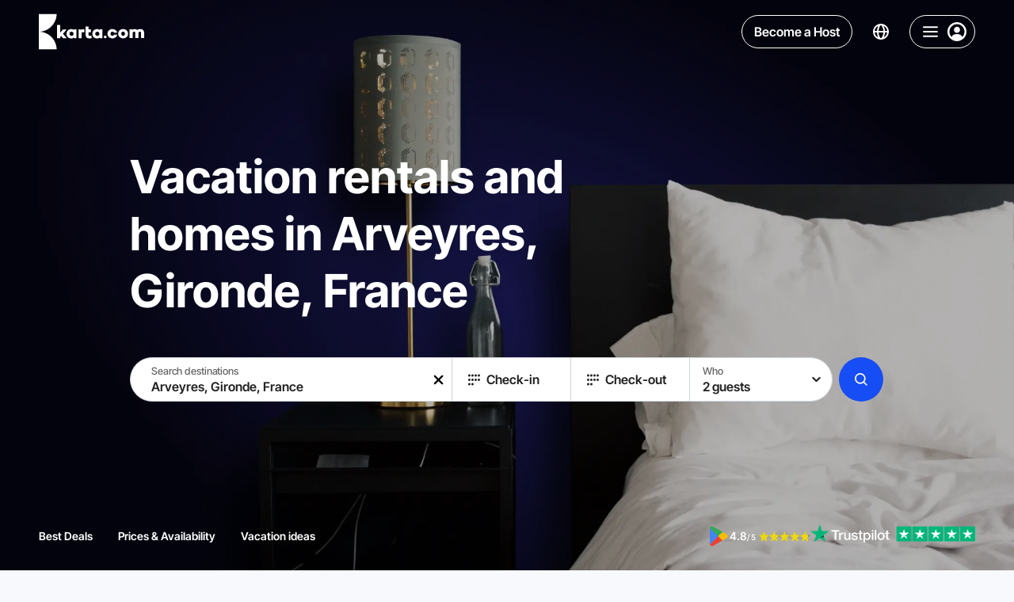

--- FILE ---
content_type: text/html;charset=utf-8
request_url: https://karta.com/arveyres-gironde-france/
body_size: 48495
content:
<!DOCTYPE html><html  lang="en-US"><head><meta charset="utf-8">
<meta name="viewport" content="width=device-width, initial-scale=1">
<title>Cheap Holiday Rentals and Cottages in Arveyres, France | Karta</title>
<style> </style>
<style>/*! modern-normalize v2.0.0 | MIT License | https://github.com/sindresorhus/modern-normalize */*,:after,:before{box-sizing:border-box}html{font-family:system-ui,Segoe UI,Roboto,Helvetica,Arial,sans-serif,Apple Color Emoji,Segoe UI Emoji;line-height:1.15;-webkit-text-size-adjust:100%;-moz-tab-size:4;-o-tab-size:4;tab-size:4}body{margin:0}hr{color:inherit;height:0}abbr[title]{-webkit-text-decoration:underline dotted;text-decoration:underline dotted}b,strong{font-weight:bolder}code,kbd,pre,samp{font-family:ui-monospace,SFMono-Regular,Consolas,Liberation Mono,Menlo,monospace;font-size:1em}small{font-size:80%}sub,sup{font-size:75%;line-height:0;position:relative;vertical-align:baseline}sub{bottom:-.25em}sup{top:-.5em}table{border-color:inherit;text-indent:0}button,input,optgroup,select,textarea{font-family:inherit;font-size:100%;line-height:1.15;margin:0}button,select{text-transform:none}[type=button],[type=reset],[type=submit],button{-webkit-appearance:button}::-moz-focus-inner{border-style:none;padding:0}:-moz-focusring{outline:1px dotted ButtonText}:-moz-ui-invalid{box-shadow:none}legend{padding:0}progress{vertical-align:baseline}::-webkit-inner-spin-button,::-webkit-outer-spin-button{height:auto}[type=search]{-webkit-appearance:textfield;outline-offset:-2px}::-webkit-search-decoration{-webkit-appearance:none}::-webkit-file-upload-button{-webkit-appearance:button;font:inherit}summary{display:list-item}@font-face{font-display:swap;font-family:Inter Tight;font-style:normal;font-weight:700;src:url(https://karta.com/static-assets/fonts/inter-tight/inter-tight-v7-cyrillic-ext-700.woff2);unicode-range:u+0460-052f,u+1c80-1c88,u+20b4,u+2de0-2dff,u+a640-a69f,u+fe2e-fe2f}@font-face{font-display:swap;font-family:Inter Tight;font-style:normal;font-weight:600;src:url(https://karta.com/static-assets/fonts/inter-tight/inter-tight-v7-cyrillic-ext-600.woff2);unicode-range:u+0460-052f,u+1c80-1c88,u+20b4,u+2de0-2dff,u+a640-a69f,u+fe2e-fe2f}@font-face{font-display:swap;font-family:Inter Tight;font-style:normal;font-weight:500;src:url(https://karta.com/static-assets/fonts/inter-tight/inter-tight-v7-cyrillic-ext-500.woff2);unicode-range:u+0460-052f,u+1c80-1c88,u+20b4,u+2de0-2dff,u+a640-a69f,u+fe2e-fe2f}@font-face{font-display:swap;font-family:Inter Tight;font-style:normal;font-weight:700;src:url(https://karta.com/static-assets/fonts/inter-tight/inter-tight-v7-cyrillic-700.woff2);unicode-range:u+0301,u+0400-045f,u+0490-0491,u+04b0-04b1,u+2116}@font-face{font-display:swap;font-family:Inter Tight;font-style:normal;font-weight:600;src:url(https://karta.com/static-assets/fonts/inter-tight/inter-tight-v7-cyrillic-600.woff2);unicode-range:u+0301,u+0400-045f,u+0490-0491,u+04b0-04b1,u+2116}@font-face{font-display:swap;font-family:Inter Tight;font-style:normal;font-weight:500;src:url(https://karta.com/static-assets/fonts/inter-tight/inter-tight-v7-cyrillic-500.woff2);unicode-range:u+0301,u+0400-045f,u+0490-0491,u+04b0-04b1,u+2116}@font-face{font-display:swap;font-family:Inter Tight;font-style:normal;font-weight:700;src:url(https://karta.com/static-assets/fonts/inter-tight/inter-tight-v7-greek-ext-700.woff2);unicode-range:u+1f??}@font-face{font-display:swap;font-family:Inter Tight;font-style:normal;font-weight:600;src:url(https://karta.com/static-assets/fonts/inter-tight/inter-tight-v7-greek-ext-600.woff2);unicode-range:u+1f??}@font-face{font-display:swap;font-family:Inter Tight;font-style:normal;font-weight:500;src:url(https://karta.com/static-assets/fonts/inter-tight/inter-tight-v7-greek-ext-500.woff2);unicode-range:u+1f??}@font-face{font-display:swap;font-family:Inter Tight;font-style:normal;font-weight:700;src:url(https://karta.com/static-assets/fonts/inter-tight/inter-tight-v7-greek-700.woff2);unicode-range:u+0370-03ff}@font-face{font-display:swap;font-family:Inter Tight;font-style:normal;font-weight:600;src:url(https://karta.com/static-assets/fonts/inter-tight/inter-tight-v7-greek-600.woff2);unicode-range:u+0370-03ff}@font-face{font-display:swap;font-family:Inter Tight;font-style:normal;font-weight:500;src:url(https://karta.com/static-assets/fonts/inter-tight/inter-tight-v7-greek-500.woff2);unicode-range:u+0370-03ff}@font-face{font-display:swap;font-family:Inter Tight;font-style:normal;font-weight:700;src:url(https://karta.com/static-assets/fonts/inter-tight/inter-tight-v7-vietnamese-700.woff2);unicode-range:u+0102-0103,u+0110-0111,u+0128-0129,u+0168-0169,u+01a0-01a1,u+01af-01b0,u+0300-0301,u+0303-0304,u+0308-0309,u+0323,u+0329,u+1ea0-1ef9,u+20ab}@font-face{font-display:swap;font-family:Inter Tight;font-style:normal;font-weight:600;src:url(https://karta.com/static-assets/fonts/inter-tight/inter-tight-v7-vietnamese-600.woff2);unicode-range:u+0102-0103,u+0110-0111,u+0128-0129,u+0168-0169,u+01a0-01a1,u+01af-01b0,u+0300-0301,u+0303-0304,u+0308-0309,u+0323,u+0329,u+1ea0-1ef9,u+20ab}@font-face{font-display:swap;font-family:Inter Tight;font-style:normal;font-weight:500;src:url(https://karta.com/static-assets/fonts/inter-tight/inter-tight-v7-vietnamese-500.woff2);unicode-range:u+0102-0103,u+0110-0111,u+0128-0129,u+0168-0169,u+01a0-01a1,u+01af-01b0,u+0300-0301,u+0303-0304,u+0308-0309,u+0323,u+0329,u+1ea0-1ef9,u+20ab}@font-face{font-display:swap;font-family:Inter Tight;font-style:normal;font-weight:700;src:url(https://karta.com/static-assets/fonts/inter-tight/inter-tight-v7-latin-ext-700.woff2);unicode-range:u+0100-02af,u+0304,u+0308,u+0329,u+1e00-1e9f,u+1ef2-1eff,u+2020,u+20a0-20ab,u+20ad-20cf,u+2113,u+2c60-2c7f,u+a720-a7ff}@font-face{font-display:swap;font-family:Inter Tight;font-style:normal;font-weight:600;src:url(https://karta.com/static-assets/fonts/inter-tight/inter-tight-v7-latin-ext-600.woff2);unicode-range:u+0100-02af,u+0304,u+0308,u+0329,u+1e00-1e9f,u+1ef2-1eff,u+2020,u+20a0-20ab,u+20ad-20cf,u+2113,u+2c60-2c7f,u+a720-a7ff}@font-face{font-display:swap;font-family:Inter Tight;font-style:normal;font-weight:500;src:url(https://karta.com/static-assets/fonts/inter-tight/inter-tight-v7-latin-ext-500.woff2);unicode-range:u+0100-02af,u+0304,u+0308,u+0329,u+1e00-1e9f,u+1ef2-1eff,u+2020,u+20a0-20ab,u+20ad-20cf,u+2113,u+2c60-2c7f,u+a720-a7ff}@font-face{font-display:swap;font-family:Inter Tight;font-style:normal;font-weight:700;src:url(https://karta.com/static-assets/fonts/inter-tight/inter-tight-v7-latin-700.woff2);unicode-range:u+00??,u+0131,u+0152-0153,u+02bb-02bc,u+02c6,u+02da,u+02dc,u+0304,u+0308,u+0329,u+2000-206f,u+2074,u+20ac,u+2122,u+2191,u+2193,u+2212,u+2215,u+feff,u+fffd}@font-face{font-display:swap;font-family:Inter Tight;font-style:normal;font-weight:600;src:url(https://karta.com/static-assets/fonts/inter-tight/inter-tight-v7-latin-600.woff2);unicode-range:u+00??,u+0131,u+0152-0153,u+02bb-02bc,u+02c6,u+02da,u+02dc,u+0304,u+0308,u+0329,u+2000-206f,u+2074,u+20ac,u+2122,u+2191,u+2193,u+2212,u+2215,u+feff,u+fffd}@font-face{font-display:swap;font-family:Inter Tight;font-style:normal;font-weight:500;src:url(https://karta.com/static-assets/fonts/inter-tight/inter-tight-v7-latin-500.woff2);unicode-range:u+00??,u+0131,u+0152-0153,u+02bb-02bc,u+02c6,u+02da,u+02dc,u+0304,u+0308,u+0329,u+2000-206f,u+2074,u+20ac,u+2122,u+2191,u+2193,u+2212,u+2215,u+feff,u+fffd}/*!
 * // Copyright 2016-2024 Gaofushuai Limited. All rights reserved.
 * // Use of this source code is governed by Microsoft Reference Source
 * // License (MS-RSL) that can be found in the LICENSE file.
 */html{height:100%;-webkit-font-smoothing:antialiased;-moz-osx-font-smoothing:grayscale;background:var(--color-white-700);font-family:Inter Tight,sans-serif;font-style:normal}button,html{color:var(--color-white-150)}button{background:none;border:0;cursor:pointer;outline:0;padding:0}input{outline:none}input:-moz-read-only{opacity:1}input:disabled,input:read-only{opacity:1}:not(input):focus-visible{outline:1px solid var(--color-white-150);outline-offset:-1px}a{text-decoration:none}a,a:visited{color:inherit}input[type=number]{-moz-appearance:textfield}input[type=number]::-webkit-inner-spin-button,input[type=number]::-webkit-outer-spin-button{-webkit-appearance:none;margin:0}p{margin:0;padding:0}ul{padding-inline-start:18px}.textLink{background:transparent;border:0;box-shadow:none;cursor:pointer;font-size:14px;font-weight:500;line-height:19px;outline:0;text-decoration:none;transition:color .15s}.textLink,.textLink:visited{color:#3455c0}.textLink:active,.textLink:focus,.textLink:hover{color:#102f91}.textLink:disabled{color:#acadbc;cursor:default}.textNote,.textStatus{color:#acadbc;font-size:12px;font-weight:400;line-height:17px}.textStatus{align-items:center;border:1px solid #3455c0;border-radius:2px;color:#3455c0;display:inline-flex;font-weight:600;height:24px;padding:0 6px;text-transform:uppercase}@supports (-webkit-touch-callout:none){@media (max-width:767px){input,select,textarea{font-size:16px!important}}@media (min-width:768px) and (max-width:1279px){input,select,textarea{font-size:16px!important}}}:root{--color-white-900:#fff;--color-white-900-t80:#ffffffcc;--color-white-900-t70:#ffffffb0;--color-white-900-t60:#ffffff60;--color-white-900-t50:#ffffff50;--color-white-900-t30:#ffffff30;--color-white-900-t25:#ffffff25;--color-white-800:#fcfcfc;--color-white-750:#fafafa;--color-white-700:#f8f9fc;--color-white-700-t90:#f8f9fc90;--color-white-660:#dadbe1;--color-white-650:#d9d9d9;--color-white-650-t50:#d9d9d980;--color-white-650-t20:#d9d9d933;--color-white-640:#c0c1c3;--color-white-600:#9c9c9c;--color-white-400:#7f7f90;--color-white-300-t50:#66666680;--color-white-300:#666;--color-white-290:#656565;--color-white-290-t80:#65656580;--color-white-200-t75:#333333bf;--color-white-200-t50:#33333380;--color-white-200:#333;--color-white-150:#222;--color-white-150-t50:#22222280;--color-white-100:#000;--color-white-100-t30:#0000004d;--color-white-100-t50:#00000050;--color-blue-900:#edf1ff;--color-blue-900-t25:#edf1ff40;--color-blue-850:#e9eeff;--color-blue-800-t50:#dbe4ff7f;--color-blue-800:#dbe4ff;--color-blue-700:#a6befe;--color-blue-600:#497cff;--color-blue-580-t10:#174df41a;--color-blue-580-t5:#174df40d;--color-blue-580:#174df4;--color-blue-550:#0051f1;--color-blue-500:#0047fc;--color-blue-400:#014eeb;--color-blue-350:#405185;--color-blue-300:#0038aa;--color-blue-100:#002e8b;--color-blue-50:#081849;--color-purple-700:#e542ff;--color-purple-500:#c100e0;--color-green-900:#f1fff1;--color-green-850:#eff6ee;--color-green-800:#8ebb7a;--color-green-700:#00ad07;--color-green-600:#00be08;--color-green-500:#12aa05;--color-green-400:#0d9d00;--color-green-300:#107b07;--color-yellow-700:#ebd617;--color-yellow-650:#f1d00a;--color-yellow-600:#ffd430;--color-yellow-500:#fab400;--color-yellow-450:#ffa800;--color-yellow-400:#f1ac0a;--color-yellow-400-t5:#f1ac0a0d;--color-yellow-300:#eab900;--color-red-900:#ffeded;--color-red-800:#fea6a6;--color-red-750:#e06464;--color-red-700:#ed3e3e;--color-red-700-t10:#ed3e3e1a;--color-red-650:#ef1414;--color-red-600:#ed3e3e;--color-red-500:#aa0f05;--color-grey-900:#e6eef4;--color-gray-850:#ecf0fb;--color-grey-800:#ced3dc;--color-grey-750:#aeafb0;--color-grey-750-t75:#aeafb0bf;--color-grey-700:#acadbc;--color-grey-700-t95:#acadbc0d;--color-grey-700-t80:#acadbc80;--color-grey-700-t66:#acadbc66;--color-grey-700-t50:#acadbc7f;--color-grey-700-t35:#acadbc59;--color-grey-700-t25:#acadbc40;--color-grey-650:#9f9f9f;--color-grey-650-t15:#9f9f9f26;--color-grey-600-t25:#99999940;--color-gray-600-t10:#9999991a;--color-gray-600:#999;--color-gray-550:#8a91a6;--color-gray-500:#7f7f90;--color-black-100:#000;--color-black-100-t15:#00000026;--color-black-100-t24:#0000003d;--color-black-100-t50:#00000080;--color-black-100-t75:#000000bf;--color-black-100-t95:#000000f2;--color-black-150:#0c0c11;--color-black-300:#141414;--color-black-400:#404040;--main-background:var(--color-white-700);--main-text-color:var(--color-white-200);--input-button-background:rgba(219,228,255,.5);--apartment-card-title-color:var(--color-white-150);--apartment-card-background:var(--color-white-900);--searchbar-background:rgba(248,249,252,.7);--focused-input:rgba(219,228,255,.5);--page-content-max-width:1120px;--page-header-height:80px}html{--thin-line:.5px}@media (max-width:850px){html.isIos{--thin-line:1px}}.app{position:relative;z-index:1}.app-banner-visible .has-banner-indent{top:72px!important}</style>
<style>.info-layer[data-v-eedf9278]{display:none}</style>
<style>/*! purgecss start ignore */#nuxt-booster-layer{height:0;width:0}#nuxt-booster-button-init-nojs,#nuxt-booster-layer input,#nuxt-booster-layer input:checked+*,#nuxt-booster-message-low-battery,#nuxt-booster-message-nojs,#nuxt-booster-message-reduced-bandwidth,#nuxt-booster-message-unsupported-browser,#nuxt-booster-message-weak-hardware,.nuxt-booster-button-init-nojs{display:none}/*! purgecss end ignore */</style>
<style>.region-landing__nav[data-v-640d0b87]{z-index:10}.region-landing__content[data-v-640d0b87]{overflow-x:hidden}.region-landing__description-wrapper[data-v-640d0b87]{padding-bottom:48px;padding-top:48px}@media (max-width:2080px){.region-landing__description-wrapper[data-v-640d0b87]{padding-top:calc(-2.73171px + 2.43902vw)}}@media (max-width:768px){.region-landing__description-wrapper[data-v-640d0b87]{padding-top:16px}}@media (max-width:2080px){.region-landing__description-wrapper[data-v-640d0b87]{padding-bottom:calc(-2.73171px + 2.43902vw)}}@media (max-width:768px){.region-landing__description-wrapper[data-v-640d0b87]{padding-bottom:16px}}.region-landing__show-all[data-v-640d0b87]{align-items:center;display:grid;gap:24px;grid-auto-flow:column;justify-content:flex-start;margin-top:48px}@media (max-width:749px){.region-landing__show-all[data-v-640d0b87]{grid-auto-flow:row;justify-content:center;justify-items:center}}.region-landing__filters[data-v-640d0b87]{margin-bottom:48px;margin-top:48px}@media (max-width:1279px){.region-landing__filters[data-v-640d0b87]{margin-bottom:32px;margin-top:32px}}@media (max-width:750px){.region-landing__filters[data-v-640d0b87]{margin-bottom:32px;margin-top:32px}}.region-landing__button[data-v-640d0b87]{border-radius:8px;width:264px}@media (max-width:749px){.region-landing__button[data-v-640d0b87]{max-width:144px;width:100%}}.region-landing__button-text[data-v-640d0b87]{font-size:20px;font-weight:700}@media (max-width:2080px){.region-landing__button-text[data-v-640d0b87]{font-size:calc(10.4878px + .45732vw)}}@media (max-width:768px){.region-landing__button-text[data-v-640d0b87]{font-size:14px}}.region-landing__note[data-v-640d0b87]{color:var(--color-gray-600);font-size:20px;font-weight:500;line-height:120%}@media (max-width:2080px){.region-landing__note[data-v-640d0b87]{font-size:calc(10.4878px + .45732vw)}}@media (max-width:768px){.region-landing__note[data-v-640d0b87]{font-size:14px}}.region-landing__apartments--regular[data-v-640d0b87]{margin-top:48px}.region-landing__apartments--holidays[data-v-640d0b87],.region-landing__faq[data-v-640d0b87]{margin-bottom:48px}.region-landing__inner[data-v-640d0b87]{background-color:transparent}.region-landing__hero[data-v-640d0b87]:before{background-color:var(--color-white-700)}.map[data-v-640d0b87]{padding-bottom:48px;padding-top:16px}</style>
<style>.header-with-search[data-v-5e4377cd]{z-index:9}.header-with-search.fixed[data-v-5e4377cd]{left:0;margin-bottom:calc(var(--page-header-height)*-1);position:sticky;top:0;width:100%}@media (max-width:749px){.header-with-search.fixed[data-v-5e4377cd]{margin-bottom:0;position:absolute}}.header-with-search__base[data-v-5e4377cd]{position:relative}.header-with-search__opened-search[data-v-5e4377cd]{background:var(--color-white-900);box-shadow:0 3px 3px #3f3f440d;padding-bottom:16px;position:absolute;transition:transform .2s ease,opacity .2s ease;width:100%;z-index:7}.header-with-search .header-with-search__container[data-v-5e4377cd]{box-sizing:content-box;max-width:1072px;position:relative;transition:transform .2s ease,opacity .2s ease}@media (max-width:1279px){.header-with-search .header-with-search__container[data-v-5e4377cd]{box-sizing:border-box}}.header-with-search__searchbar-bottom[data-v-5e4377cd] .searchbar__main{border:var(--thin-line) solid var(--color-grey-800)}.header-with-search__label[data-v-5e4377cd]{color:var(--color-black-100);font-size:24px;font-weight:600;line-height:80px;margin-left:16px;position:absolute;top:0;transform:translateY(-100%)}@media (max-width:1759px){.header-with-search__label[data-v-5e4377cd]{margin-left:250px}}@media (max-width:1279px){.header-with-search__label[data-v-5e4377cd]{margin-left:32px}}@media (max-width:1129px){.header-with-search__label[data-v-5e4377cd]{display:none}}.header-with-search__mobile[data-v-5e4377cd]{left:0;padding-bottom:8px;padding-top:8px;position:fixed;top:0;width:100%}.header-with-search__mobile[data-v-5e4377cd],.header-with-search__pinned-search[data-v-5e4377cd]{transition:transform .2s ease,opacity .2s ease}.headerSearchbarSmall-enter-from[data-v-5e4377cd]{opacity:0;transform:scaleX(3) translateY(20px)}.headerSearchbarSmall-enter-to[data-v-5e4377cd]{opacity:1;transform:scaleX(1)}.headerSearchbarSmall-leave-to[data-v-5e4377cd]{opacity:0;transform:translate(100px,50px) scale(2,1.3);transition-duration:.1s}.headerSearchbarBig-enter-from[data-v-5e4377cd]{opacity:0;transform:translateY(-100%);z-index:0}.headerSearchbarBig-enter-from .header-with-search__container[data-v-5e4377cd]{opacity:0;transform:translateY(-30px) scaleX(.8)}.headerSearchbarBig-enter-to[data-v-5e4377cd]{opacity:1;transform:translateY(0);z-index:0}.headerSearchbarBig-enter-to .header-with-search__container[data-v-5e4377cd]{transition-delay:.08s}.headerSearchbarBig-leave-to[data-v-5e4377cd]{opacity:0;transform:translateY(-100%);z-index:0}.headerSearchbarBig-leave-to .header-with-search__container[data-v-5e4377cd]{opacity:0;transform:translateY(0) scaleX(.3)}.mobileHeader-enter-from[data-v-5e4377cd]{opacity:0;transform:translateY(-100%)}.mobileHeader-enter-to[data-v-5e4377cd]{opacity:1;transform:translateY(0)}.mobileHeader-leave-to[data-v-5e4377cd]{opacity:0;transform:translateY(-100%)}</style>
<style>.header[data-v-66f63e4b]{z-index:6;--text-color:var(--color-white-900);--control-border:var(--color-white-900)}.header.is-fixed[data-v-66f63e4b]{margin-bottom:calc(var(--page-header-height)*-1);position:sticky;top:0;width:100%}.header__nav[data-v-66f63e4b]{display:grid;gap:32px;grid-auto-flow:column}@media (max-width:1129px){.header__nav[data-v-66f63e4b]{display:none}}.header__nav-item[data-v-66f63e4b]{color:var(--text-color);font-size:14px;font-weight:700;line-height:171%;text-transform:uppercase}</style>
<style>.base-header[data-v-c66d2d99]{align-items:center;display:grid;grid-auto-flow:column;justify-content:space-between;padding:16px 24px}@media (max-width:2080px){.base-header[data-v-c66d2d99]{padding-left:24px;padding-right:24px}}@media (max-width:768px){.base-header[data-v-c66d2d99]{padding-left:24px;padding-right:24px}}@media (max-width:767px){.base-header[data-v-c66d2d99]{padding-left:calc(8.94118px + 1.96078vw);padding-right:calc(8.94118px + 1.96078vw)}}@media (max-width:360px){.base-header[data-v-c66d2d99]{padding-left:16px;padding-right:16px}}.base-header--container-padding[data-v-c66d2d99]{padding-left:0;padding-right:0}.base-header__wrapper[data-v-c66d2d99]{--text-color:var(--color-white-900);--control-border:var(--color-white-900);color:var(--text-color)}.base-header__wrapper.is-active[data-v-c66d2d99],body.body--active-scroll .base-header__wrapper[data-v-c66d2d99]{--text-color:var(--color-white-200);--control-border:var(--color-grey-700);background:var(--color-white-900);box-shadow:0 3px 3px #3f3f440d}body.body--active-scroll .base-header__wrapper .base-header__logo[data-v-c66d2d99] .karta-logo__icon{color:var(--color-blue-500)}.base-header__wrapper.is-fixed[data-v-c66d2d99]{left:0;margin-bottom:calc(var(--page-header-height)*-1);position:sticky;top:0;width:100%;z-index:9}.base-header__right[data-v-c66d2d99]{display:grid;gap:16px;grid-auto-flow:column}</style>
<style>.page-content-container[data-v-26891bf2]{margin:0 auto;max-width:2080px;min-width:0;padding-left:88px;padding-right:88px;width:100%}@media (max-width:2080px){.page-content-container[data-v-26891bf2]{padding-left:calc(-13.46341px + 4.87805vw);padding-right:calc(-13.46341px + 4.87805vw)}}@media (max-width:768px){.page-content-container[data-v-26891bf2]{padding-left:24px;padding-right:24px}}@media (max-width:767px){.page-content-container[data-v-26891bf2]{padding-left:calc(8.94118px + 1.96078vw);padding-right:calc(8.94118px + 1.96078vw)}}@media (max-width:360px){.page-content-container[data-v-26891bf2]{padding-left:16px;padding-right:16px}}.page-content-container--small-padding[data-v-26891bf2]{padding-left:24px;padding-right:24px}@media (max-width:2080px){.page-content-container--small-padding[data-v-26891bf2]{padding-left:calc(11.31707px + .60976vw);padding-right:calc(11.31707px + .60976vw)}}@media (max-width:768px){.page-content-container--small-padding[data-v-26891bf2]{padding-left:16px;padding-right:16px}}.page-content-container--no-padding[data-v-26891bf2]{padding-left:0;padding-right:0}@media (max-width:951px){.page-content-container--desktop-padding[data-v-26891bf2]{padding-left:0;padding-right:0}}.page-content-container--small-max-width[data-v-26891bf2]{max-width:1268px}.page-content-container--no-max-width[data-v-26891bf2]{max-width:none}.page-content-container--no-padding-left[data-v-26891bf2]{padding-left:0}.page-content-container--no-padding-right[data-v-26891bf2]{padding-right:0}</style>
<style>.karta-logo[data-v-cab28297]{align-items:center;display:flex;gap:16px;justify-content:center}.karta-logo__icon[data-v-cab28297]{height:48px;width:23px}.karta-logo__icon-text[data-v-cab28297]{height:18px;width:110px}@media (max-width:1279px){.karta-logo__icon-text[data-v-cab28297]{display:none}}</style>
<style>.icon--responsive[data-v-7a038cfa]{height:1em;margin-bottom:.125em;vertical-align:middle;width:1em}.icon--fill[data-v-7a038cfa],.icon--fill[data-v-7a038cfa] *{fill:currentColor}</style>
<style>.header-control[data-v-d3bfbeed]{align-items:center;border-radius:50px;color:var(--text-color);display:flex;justify-content:center}.header-control--language[data-v-d3bfbeed]{padding:2px 10px;transition:background-color .2s ease}.header-control--language[data-v-d3bfbeed]:active,.header-control--language[data-v-d3bfbeed]:focus-visible,.header-control--language[data-v-d3bfbeed]:hover{background-color:#dbe4ff40}.header-control--become-host[data-v-d3bfbeed]{position:relative}.header-control--navigation[data-v-d3bfbeed]{border:var(--thin-line) solid var(--control-border)}.control-wrapper[data-v-d3bfbeed]{display:flex}.control-wrapper .header-control--become-host[data-v-d3bfbeed]{--background-active-color:var(--color-blue-500);--background-color:transparent;--border-color:var(--control-border);--border-active-color:var(--color-blue-500);--border-radius:50px;color:var(--text-color)}.control-wrapper .header-control--become-host[data-v-d3bfbeed]:focus-visible,.control-wrapper .header-control--become-host[data-v-d3bfbeed]:hover{color:var(--color-white-700)}@media (max-width:499px){.control-wrapper .header-control--become-host[data-v-d3bfbeed]{display:none}}</style>
<style>.button[data-v-6fcd8a31]{--background-color:var(--color-white-900-t60);--background-active-color:var(--color-white-900);--background-disabled-color:var(--color-grey-700-t50);--background-loading-color:var(--color-grey-700-t35);--border-color:var(--color-grey-800);--border-active-color:rgba(219,228,255,.5);--border-radius:4px;align-items:center;background-color:var(--background-color);border-radius:var(--border-radius);color:var(--color-white-200);display:flex;flex-flow:row nowrap;justify-content:center;min-height:48px;position:relative;transition:background-color .2s ease,color .2s ease,transform .2s ease;-webkit-user-select:none;-moz-user-select:none;user-select:none}.button[data-v-6fcd8a31]:not([disabled]):active{transform:scale3d(.95,.95,.95);transform-origin:center}.button.active-disabled[data-v-6fcd8a31]:active{transform:none}.button[data-v-6fcd8a31]:focus-visible,.button[data-v-6fcd8a31]:not(.hover-disabled):hover{background-color:var(--background-active-color)}.button:focus-visible.with-borders[data-v-6fcd8a31]:after,.button:not(.hover-disabled):hover.with-borders[data-v-6fcd8a31]:after{opacity:1}.button:focus-visible.with-borders[data-v-6fcd8a31]:before,.button:not(.hover-disabled):hover.with-borders[data-v-6fcd8a31]:before{opacity:0}.button.hover-disabled[data-v-6fcd8a31]{background-color:var(--background-active-color)}.button.with-paddings[data-v-6fcd8a31]{padding:8px 16px}.button.is-circle[data-v-6fcd8a31]{border-radius:50%;min-width:48px}.button.is-circle-less[data-v-6fcd8a31]{border-radius:50px;min-width:48px}.button.is-blurred[data-v-6fcd8a31]{-webkit-backdrop-filter:blur(6px);backdrop-filter:blur(6px)}.button.is-uppercase[data-v-6fcd8a31]{text-transform:uppercase}.button.is-capitalize[data-v-6fcd8a31]{text-transform:capitalize}.button.is-font-bolder .content[data-v-6fcd8a31]{font-weight:700}.button.with-borders[data-v-6fcd8a31]{position:relative}.button.with-borders[data-v-6fcd8a31]:after,.button.with-borders[data-v-6fcd8a31]:before{border:var(--thin-line) solid transparent;border-radius:var(--border-radius);bottom:0;content:"";left:0;opacity:0;position:absolute;right:0;top:0;transition:opacity .2s ease}.button.with-borders.is-circle-less[data-v-6fcd8a31]:after,.button.with-borders.is-circle-less[data-v-6fcd8a31]:before{border-radius:50px}.button.with-borders[data-v-6fcd8a31]:before{border-color:var(--border-color);opacity:1}.button.with-borders[data-v-6fcd8a31]:after{border-color:var(--border-active-color);opacity:0}.button.with-borders.is-circle[data-v-6fcd8a31]:after,.button.with-borders.is-circle[data-v-6fcd8a31]:before{border-radius:50%}.button.is-primary[data-v-6fcd8a31]{--background-color:var(--color-blue-580);--background-active-color:var(--color-blue-300);color:var(--color-white-900)}.button.is-primary[data-v-6fcd8a31]:active{background-color:var(--color-blue-100)}.button.is-secondary[data-v-6fcd8a31]{--border-color:var(--color-blue-800);--background-color:var(--color-blue-580-t5);--background-active-color:var(--color-blue-580-t10);color:var(--color-blue-580)}.button.is-semitransparent[data-v-6fcd8a31]{--background-color:var(--color-white-100-t30);--background-active-color:var(--color-white-100-t50)}.button.is-transparent[data-v-6fcd8a31]{--background-color:transparent;--background-disabled-color:transparent;--background-active-color:var(--color-white-900-t50)}.button.is-transparent.is-blurred[data-v-6fcd8a31]{--background-color:var(--color-white-900-t80);--background-disabled-color:var(--color-white-900-t80)}.button.is-info[data-v-6fcd8a31]{--border-color:var(--color-grey-800);--background-color:transparent;--background-active-color:var(--color-blue-900);--border-active-color:var(--color-blue-900)}.button.is-dark[data-v-6fcd8a31]{-webkit-backdrop-filter:blur(5px);backdrop-filter:blur(5px);color:var(--color-white-900);--border-color:var(--color-black-100-t50);--background-color:var(--color-black-100-t50);--background-active-color:var(--color-white-200-t50);--border-active-color:var(--color-white-200-t50)}.button.is-red[data-v-6fcd8a31]{color:var(--color-white-900);--background-color:var(--color-red-600);--background-active-color:var(--color-red-500)}.button.is-dark .content[data-v-6fcd8a31],.button.is-info .content[data-v-6fcd8a31],.button.is-primary .content[data-v-6fcd8a31]{font-family:Inter Tight,sans-serif}.button.is-autosize[data-v-6fcd8a31]{min-height:auto}.button.is-autosize.is-circle[data-v-6fcd8a31]{min-width:auto}.button.is-small[data-v-6fcd8a31]{min-height:26px}.button.is-small.is-circle[data-v-6fcd8a31]{height:26px;min-width:26px;width:26px}.button.is-small[data-v-6fcd8a31]:active{transform:scale(.9)}.button.is-medium[data-v-6fcd8a31]{min-height:40px}.button.is-medium.is-circle[data-v-6fcd8a31]{height:40px;min-width:40px;width:40px}.button.is-large[data-v-6fcd8a31]{min-height:56px}.button.is-large.is-circle[data-v-6fcd8a31]{height:56px;min-width:56px;width:56px}.button.is-xlarge[data-v-6fcd8a31]{min-height:66px}.button.is-xlarge.is-circle[data-v-6fcd8a31]{height:66px;min-width:66px;width:66px}.button.is-fluid-font-size .content[data-v-6fcd8a31]{font-size:16px;font-weight:600}@media (max-width:2080px){.button.is-fluid-font-size .content[data-v-6fcd8a31]{font-size:16px}}@media (max-width:768px){.button.is-fluid-font-size .content[data-v-6fcd8a31]{font-size:16px}}@media (max-width:767px){.button.is-fluid-font-size .content[data-v-6fcd8a31]{font-size:calc(12.23529px + .4902vw)}}@media (max-width:360px){.button.is-fluid-font-size .content[data-v-6fcd8a31]{font-size:14px}}.button.is-fluid-font-size.is-small[data-v-6fcd8a31]{min-height:26px}@media (max-width:2080px){.button.is-fluid-font-size.is-small[data-v-6fcd8a31]{min-height:26px}}@media (max-width:768px){.button.is-fluid-font-size.is-small[data-v-6fcd8a31]{min-height:26px}}.button.is-fluid-font-size.is-small.is-circle[data-v-6fcd8a31]{height:26px;min-width:26px;width:26px}@media (max-width:2080px){.button.is-fluid-font-size.is-small.is-circle[data-v-6fcd8a31]{height:26px;min-width:26px;width:26px}}@media (max-width:768px){.button.is-fluid-font-size.is-small.is-circle[data-v-6fcd8a31]{height:26px;min-width:26px;width:26px}}.button.is-fluid-font-size.is-medium[data-v-6fcd8a31]{min-height:40px}@media (max-width:2080px){.button.is-fluid-font-size.is-medium[data-v-6fcd8a31]{min-height:calc(27.31707px + .60976vw)}}@media (max-width:768px){.button.is-fluid-font-size.is-medium[data-v-6fcd8a31]{min-height:32px}}.button.is-fluid-font-size.is-medium.is-circle[data-v-6fcd8a31]{height:40px;min-width:40px;width:40px}@media (max-width:2080px){.button.is-fluid-font-size.is-medium.is-circle[data-v-6fcd8a31]{height:calc(27.31707px + .60976vw);min-width:calc(27.31707px + .60976vw);width:calc(27.31707px + .60976vw)}}@media (max-width:768px){.button.is-fluid-font-size.is-medium.is-circle[data-v-6fcd8a31]{height:32px;min-width:32px;width:32px}}.button.is-fluid-font-size.is-large[data-v-6fcd8a31]{min-height:56px}@media (max-width:2080px){.button.is-fluid-font-size.is-large[data-v-6fcd8a31]{min-height:56px}}@media (max-width:768px){.button.is-fluid-font-size.is-large[data-v-6fcd8a31]{min-height:56px}}.button.is-fluid-font-size.is-large.is-circle[data-v-6fcd8a31]{height:56px;min-width:56px;width:56px}@media (max-width:2080px){.button.is-fluid-font-size.is-large.is-circle[data-v-6fcd8a31]{height:56px;min-width:56px;width:56px}}@media (max-width:768px){.button.is-fluid-font-size.is-large.is-circle[data-v-6fcd8a31]{height:56px;min-width:56px;width:56px}}.button.is-fluid-font-size.is-xlarge[data-v-6fcd8a31]{min-height:66px}@media (max-width:2080px){.button.is-fluid-font-size.is-xlarge[data-v-6fcd8a31]{min-height:calc(37.46341px + 1.37195vw)}}@media (max-width:768px){.button.is-fluid-font-size.is-xlarge[data-v-6fcd8a31]{min-height:48px}}.button.is-fluid-font-size.is-xlarge.is-circle[data-v-6fcd8a31]{height:66px;min-width:66px;width:66px}@media (max-width:2080px){.button.is-fluid-font-size.is-xlarge.is-circle[data-v-6fcd8a31]{height:calc(37.46341px + 1.37195vw);min-width:calc(37.46341px + 1.37195vw);width:calc(37.46341px + 1.37195vw)}}@media (max-width:768px){.button.is-fluid-font-size.is-xlarge.is-circle[data-v-6fcd8a31]{height:48px;min-width:48px;width:48px}}.button.is-responsive-width[data-v-6fcd8a31]{width:100%}.button[disabled][data-v-6fcd8a31]{background:var(--background-disabled-color);cursor:default}.button[disabled].is-loading[data-v-6fcd8a31]{--border-color:transparent;background-color:var(--background-loading-color)}.button[disabled].is-loading .content[data-v-6fcd8a31]{opacity:0}.button[disabled][data-v-6fcd8a31]:hover:not(.hover-disabled){background:var(--background-disabled-color)}.button__spinner[data-v-6fcd8a31]{left:50%;position:absolute;top:50%;transform:translate(-50%) translateY(-50%)}.content[data-v-6fcd8a31]{align-items:center;display:grid;font-size:16px;gap:16px;grid-auto-flow:column;line-height:120%;white-space:nowrap}@media (max-width:2080px){.content[data-v-6fcd8a31]{gap:calc(9.65854px + .30488vw)}}@media (max-width:768px){.content[data-v-6fcd8a31]{gap:12px}}@media (max-width:767px){.content[data-v-6fcd8a31]{gap:calc(4.47059px + .98039vw)}}@media (max-width:360px){.content[data-v-6fcd8a31]{gap:8px}}</style>
<style>.language-picker[data-v-ac2843d1]{align-items:center;color:var(--text-color);display:grid;gap:6px;grid-auto-flow:column}.language-picker__separator[data-v-ac2843d1]{border-radius:2px;height:2px;width:12px}.language-picker__planet[data-v-ac2843d1]{height:20px;width:20px}.language-picker__flag-wrapper[data-v-ac2843d1]{height:17px;width:24px}.language-picker__flag[data-v-ac2843d1]{height:100%;width:100%}</style>
<style>.navigation-dropdown[data-v-e539732f] .dropdown__popup{min-width:240px;z-index:10}.navigation-dropdown__button[data-v-e539732f]{align-items:center;border-radius:50px;display:grid;gap:12px;grid-auto-flow:column;padding:8px 10px;position:relative;transition:background-color .2s ease}.navigation-dropdown__button.is-active[data-v-e539732f],.navigation-dropdown__button[data-v-e539732f]:focus-visible,.navigation-dropdown__button[data-v-e539732f]:hover{background-color:#dbe4ff40}.navigation-dropdown__userpic[data-v-e539732f]{color:var(--text-color)}.navigation-dropdown__counter[data-v-e539732f]{background:var(--color-blue-500);border:1.5px solid var(--color-white-900);border-radius:50%;color:var(--color-white-900);height:22px;position:absolute;right:0;top:0;transform:translate(5px,-25%);width:22px}.navigation-dropdown__counter-num[data-v-e539732f]{font-size:12px;font-weight:600;left:50%;position:absolute;top:50%;transform:translate(-50%,-50%)}.navigation-dropdown__hamburger[data-v-e539732f]{color:var(--text-color);height:16px;margin-left:6px;overflow:visible;width:19px}.navigation-dropdown__hamburger.is-active[data-v-e539732f]{background-color:#dbe4ff40}.navigation-dropdown__hamburger rect[data-v-e539732f]{transition:transform .2s ease}</style>
<style>.dropdown[data-v-2f8d043e]{position:relative;text-align:left}.dropdown--cursor-auto .dropdown__input[data-v-2f8d043e],.dropdown--disabled .dropdown__input[data-v-2f8d043e]{cursor:auto}.dropdown__popup[data-v-2f8d043e]{position:absolute;z-index:10}.dropdown__popup--responsive[data-v-2f8d043e]{min-width:100%}.dropdown__popup--default-mode[data-v-2f8d043e]{background:var(--color-white-900);border-radius:16px;box-shadow:0 8px 28px #0000002e;overflow:hidden}.dropdown__popup--less-border-radius[data-v-2f8d043e]{border-radius:4px}.dropdown__popup--teleported[data-v-2f8d043e]{min-width:auto;z-index:1}.dropdown__popup--disable-overflow[data-v-2f8d043e]{overflow:visible}.dropdown__input[data-v-2f8d043e]{cursor:pointer;height:100%;position:relative}.dropdown__icon[data-v-2f8d043e]{height:12px;position:absolute;right:16px;top:50%;transform:translateY(-50%) rotate(90deg);width:7px}[dir=rtl] .dropdown__icon[data-v-2f8d043e]{left:16px;right:auto}.dropdown__icon.is-opened[data-v-2f8d043e]{transform:translateY(-50%) rotate(270deg)}</style>
<style>.landing-hero-searchable[data-v-b4bde247]{z-index:3}.landing-hero-searchable[data-v-b4bde247],.landing-hero-searchable__image[data-v-b4bde247]{background-position:50%;background-repeat:no-repeat;background-size:cover}.landing-hero-searchable__image[data-v-b4bde247]{height:100%;-o-object-fit:cover;object-fit:cover;position:absolute;width:100%}@media (max-width:749px){.landing-hero-searchable__image--has-mobile-image[data-v-b4bde247]{display:none}}.landing-hero-searchable__image--mobile[data-v-b4bde247]{display:none}@media (max-width:749px){.landing-hero-searchable__image--mobile[data-v-b4bde247]{display:block}}.landing-hero-searchable__title[data-v-b4bde247]{max-width:550px;-webkit-user-select:none;-moz-user-select:none;user-select:none;z-index:1}@media (max-width:1129px){.landing-hero-searchable__title[data-v-b4bde247]{margin-left:auto;margin-right:auto;text-align:center}.landing-hero-searchable__searchbar--big[data-v-b4bde247]{display:none!important}}.landing-hero-searchable__searchbar--small[data-v-b4bde247]{display:none!important}@media (max-width:1129px){.landing-hero-searchable__searchbar--small[data-v-b4bde247]{display:block!important}}.landing-hero-searchable__searchbar-wrapper[data-v-b4bde247]{transition-duration:.2s;transition-property:transform,opacity;transition-timing-function:ease}.landing-hero-searchable__animation-wrapper[data-v-b4bde247]{min-height:130px}@media (max-width:1279px){.landing-hero-searchable__animation-wrapper[data-v-b4bde247]{min-height:130px}}@media (max-width:750px){.landing-hero-searchable__animation-wrapper[data-v-b4bde247]{min-height:130px}}@media (max-width:749px){.landing-hero-searchable__animation-wrapper[data-v-b4bde247]{min-height:120px}}@media (max-width:360px){.landing-hero-searchable__animation-wrapper[data-v-b4bde247]{min-height:120px}}.landing-hero-searchable__content[data-v-b4bde247]{max-width:952px;width:100%;z-index:2}@media (max-width:749px){.landing-hero-searchable__content[data-v-b4bde247]{align-self:flex-end;padding-bottom:100px}}.landing-hero-searchable .heroSearchbarBig-enter-from[data-v-b4bde247]{opacity:0;transform:scale(.6)}.landing-hero-searchable .heroSearchbarBig-enter-to[data-v-b4bde247]{opacity:1;transform:scale(1)}.landing-hero-searchable .heroSearchbarBig-leave-from[data-v-b4bde247]{opacity:0}.landing-hero-searchable .heroSearchbarBig-leave-to[data-v-b4bde247]{opacity:0;transform:scale(.6) translateY(-30px)}</style>
<style>.landing-hero-container[data-v-15904f77]{align-items:flex-start;display:flex;min-height:100vh;padding-bottom:88px;padding-top:88px;position:relative}.landing-hero-container.is-blend-mode[data-v-15904f77]{min-height:calc(100vh + 20px);padding-bottom:108px}.landing-hero-container.is-blend-mode[data-v-15904f77]:before{background:var(--color-white-800);border-radius:20px 20px 0 0;bottom:0;content:"";height:20px;left:0;position:absolute;right:0;z-index:2}.landing-hero-container.is-align-text-right[data-v-15904f77]{text-align:right}.landing-hero-container.is-align-text-center[data-v-15904f77]{text-align:center}.landing-hero-container.is-align-right[data-v-15904f77]{justify-content:right}.landing-hero-container.is-align-center[data-v-15904f77]{justify-content:center}.landing-hero-container.is-vertical-align-middle[data-v-15904f77]{align-items:center}.landing-hero-container.is-vertical-align-bottom[data-v-15904f77]{align-items:flex-end}.landing-hero-container.is-small-height[data-v-15904f77]{height:600px;min-height:600px}@media (max-width:2080px){.landing-hero-container.is-small-height[data-v-15904f77]{height:calc(397.07317px + 9.7561vw);min-height:calc(397.07317px + 9.7561vw)}}@media (max-width:768px){.landing-hero-container.is-small-height[data-v-15904f77]{height:472px;min-height:472px}}.landing-hero-container.is-small-height.is-blend-mode[data-v-15904f77]{height:620px;min-height:620px}@media (max-width:2080px){.landing-hero-container.is-small-height.is-blend-mode[data-v-15904f77]{height:calc(417.07317px + 9.7561vw);min-height:calc(417.07317px + 9.7561vw)}}@media (max-width:768px){.landing-hero-container.is-small-height.is-blend-mode[data-v-15904f77]{height:492px;min-height:492px}}.landing-hero-container.is-blend-mode .landing-hero-container__footer[data-v-15904f77]{bottom:20px}.landing-hero-container__footer[data-v-15904f77]{bottom:0;left:0;position:absolute;width:100%;z-index:1}.landing-hero-container__overlay[data-v-15904f77]{background:#0000004d;bottom:0;left:0;pointer-events:none;position:absolute;right:0;top:0;z-index:1}</style>
<style>.landing-hero-title[data-v-671d24bc]{color:var(--color-white-900);line-height:125%;position:relative}.landing-hero-title[data-v-671d24bc],.landing-hero-title--responsive[data-v-671d24bc]{font-size:64px;font-weight:700}@media (max-width:2080px){.landing-hero-title--responsive[data-v-671d24bc]{font-size:calc(48.14634px + .7622vw)}}@media (max-width:768px){.landing-hero-title--responsive[data-v-671d24bc]{font-size:54px}}@media (max-width:767px){.landing-hero-title--responsive[data-v-671d24bc]{font-size:calc(27.64706px + 3.43137vw)}}@media (max-width:360px){.landing-hero-title--responsive[data-v-671d24bc]{font-size:40px}}</style>
<style>.searchbar[data-v-72849231]{display:grid;gap:8px;grid-template-columns:1fr auto;padding-right:1px;text-align:left}.searchbar__layout[data-v-72849231]{background:var(--color-white-900);border:1px solid var(--color-grey-800);border-radius:56px;display:flex;height:56px;position:relative}.searchbar__datepickers[data-v-72849231]{display:grid;grid-auto-flow:column;height:100%}.searchbar__datepicker[data-v-72849231]{border-left:1px solid var(--color-grey-800);display:flex;max-width:150px}[dir=rtl] .searchbar__datepicker[data-v-72849231]{border-left:none;border-right:1px solid var(--color-grey-800)}.searchbar__datepicker--active .searchbar__label[data-v-72849231]{color:var(--color-white-300);font-weight:500}.searchbar__datepicker--active .searchbar__label-icon[data-v-72849231]{display:none}.searchbar__datepicker[data-v-72849231] .input-field__input{font-size:16px;font-weight:600;padding-left:16px!important}[dir=rtl] .searchbar__datepicker[data-v-72849231] .input-field__input{padding-left:0!important;padding-right:16px!important}.searchbar__datepicker[data-v-72849231] .input-field__label{margin-left:19px!important}[dir=rtl] .searchbar__datepicker[data-v-72849231] .input-field__label{margin-left:0!important;margin-right:10px!important}.searchbar__label[data-v-72849231]{align-items:center;color:var(--color-white-150);display:grid;font-size:16px;font-weight:600;gap:8px;grid-auto-flow:column}.searchbar__item[data-v-72849231]{position:relative}.searchbar__item[data-v-72849231]:not(:first-child){border-left:1px solid var(--color-grey-800)}[dir=rtl] .searchbar__item[data-v-72849231]:not(:first-child){border-left:none;border-right:1px solid var(--color-grey-800)}.searchbar__item:first-child .searchbar__input[data-v-72849231]{border-radius:56px 0 0 56px}.searchbar__item:last-child .searchbar__input[data-v-72849231],[dir=rtl] .searchbar__item:first-child .searchbar__input[data-v-72849231]{border-radius:0 56px 56px 0}[dir=rtl] .searchbar__item:last-child .searchbar__input[data-v-72849231]{border-radius:56px 0 0 56px}.searchbar__item[data-v-72849231] .dropdown__popup{min-width:100%}.searchbar__item--destination[data-v-72849231]{flex:1 1 auto}.searchbar__item--dates[data-v-72849231]{max-width:160px}.searchbar__item--dates[data-v-72849231] .dropdown__popup{pointer-events:none}.searchbar__item--dates.range-start[data-v-72849231] .datepicker-input__calendar-popup{pointer-events:all;transform:translate(calc(50% + 1px))}.searchbar__item--dates.range-end[data-v-72849231] .datepicker-input__calendar-popup{pointer-events:all;transform:translate(-50%)}.searchbar__item--guests[data-v-72849231]{max-width:180px}.searchbar__item--property-style[data-v-72849231]{max-width:200px}.searchbar__input[data-v-72849231]{height:100%;overflow:hidden}</style>
<style>.destination-input[data-v-f25edf08] .searchbar-input{padding-left:26px;padding-right:22px}.destination-input__autocomplete[data-v-f25edf08]{height:300px}</style>
<style>.searchbar-input[data-v-abfefa27]{overflow:hidden;padding:0 16px;position:relative}.searchbar-input__input[data-v-abfefa27]{background:transparent;border:none;color:var(--color-white-150);display:block;font-size:16px;font-weight:600;padding-left:0!important;text-overflow:ellipsis;width:100%}.searchbar-input__icon[data-v-abfefa27]{align-items:center;display:flex;justify-content:center}.searchbar-input__label-wrapper[data-v-abfefa27]{align-items:center;color:var(--color-white-150);display:grid;font-size:16px;font-weight:600;gap:16px;grid-auto-flow:column;justify-content:flex-start;line-height:120%}.searchbar-input__label-wrapper.isActive[data-v-abfefa27]{color:var(--color-white-300);font-weight:500}.searchbar-input__label-wrapper.isActive .searchbar-input__icon[data-v-abfefa27]{display:none}.searchbar-input__popup[data-v-abfefa27]{background:var(--color-white-900);border-radius:16px;box-shadow:0 8px 28px #0000002e;min-width:100%;overflow:hidden;z-index:5}.searchbar-input__reset[data-v-abfefa27]{cursor:pointer;padding:8px;position:absolute;right:0;top:52%;transform:translate(70%,-50%)}[dir=rtl] .searchbar-input__reset[data-v-abfefa27]{left:0;right:auto;transform:translate(-70%,-50%)}.searchbar-input__cross[data-v-abfefa27]{height:12px;width:12px}</style>
<style>.input-layout[data-v-bd4cb9f9]{display:grid;height:100%;position:relative}.input-layout.borders[data-v-bd4cb9f9]{border:var(--thin-line) solid var(--color-grey-700)}.input-layout.has-border-radius[data-v-bd4cb9f9]{border-radius:4px}.input-layout.is-pointer-cursor[data-v-bd4cb9f9]{cursor:pointer}.input-layout.is-focus[data-v-bd4cb9f9]{background-color:var(--color-gray-850)}.input-layout.is-error[data-v-bd4cb9f9]{border-color:var(--color-red-700)}.input-layout.is-error[data-v-bd4cb9f9]>*{color:var(--color-red-700)}.input-layout.is-success[data-v-bd4cb9f9]{border-color:var(--color-green-500)}.input-layout.is-success[data-v-bd4cb9f9]>*{color:var(--color-green-500)}.input-layout[data-v-bd4cb9f9]>*{font-size:14px;font-weight:600;line-height:125%}.input-layout[data-v-bd4cb9f9] input{height:100%}.input-layout.is-size-default[data-v-bd4cb9f9] input{padding:26px 8px 8px}.input-layout.is-size-medium[data-v-bd4cb9f9] input{padding:24px 8px 4px}.input-layout.is-size-small[data-v-bd4cb9f9] input{padding:21px 8px 4px}</style>
<style>.field[data-v-d587c78c]{position:relative}.field input:focus+.field__label[data-v-d587c78c],.field input:focus~.field__label[data-v-d587c78c],.field input[data-pre-value]+.field__label[data-v-d587c78c],.field input[data-pre-value]~.field__label[data-v-d587c78c],.field.is-activated .field__label[data-v-d587c78c],.field.is-focused .field__label[data-v-d587c78c]{right:10px;transform:translateY(-20px) scale(.8)}.field__label[data-v-d587c78c]{color:var(--color-grey-750);font-size:15px;font-weight:500;left:0;line-height:142%;min-width:100px;pointer-events:none;position:absolute;text-align:left;top:50%;transform:translateY(-50%);transform-origin:left;transition:transform .12s ease;-webkit-user-select:none;-moz-user-select:none;user-select:none;white-space:nowrap;z-index:1}[dir=rtl] .field__label[data-v-d587c78c]{left:auto;right:0;text-align:right;transform-origin:right}.field__input[data-v-d587c78c]{height:100%;width:100%}</style>
<style>.date-picker-range__target[data-v-fe2e53a6]{display:grid;grid-auto-columns:1fr;grid-auto-flow:column;grid-gap:8px}.date-picker-range__calendar[data-v-fe2e53a6]{padding:24px 16px}</style>
<style>.input-field__label[data-v-b7943344]{margin-left:10px}[dir=rtl] .input-field__label[data-v-b7943344]{margin-left:0;margin-right:10px}[dir=rtl] .input-field__label.isActive[data-v-b7943344]{margin-left:0;margin-right:0}.input-field__error-text[data-v-b7943344]{color:var(--color-red-700);font-size:12px;font-weight:500;margin-top:8px}.input-field__input[data-v-b7943344]{background:transparent;border:none;color:currentColor;width:100%}.input-field__input[data-v-b7943344]::-moz-placeholder{color:var(--color-grey-750)}.input-field__input[data-v-b7943344]::placeholder{color:var(--color-grey-750)}.input-field__input--pointer-cursor[data-v-b7943344]:not([disabled]){cursor:pointer}.input-field__layout[data-v-b7943344]{cursor:text;overflow:hidden}.input-field__layout--error[data-v-b7943344]{background:var(--color-red-700-t10);border-color:var(--color-red-700);color:var(--color-red-700)}.input-field__layout--active-note .input-field__input[data-v-b7943344]{padding-right:40px}.input-field__layout--disable[data-v-b7943344]{cursor:default}.input-field__note[data-v-b7943344]{align-items:center;bottom:0;display:flex;justify-content:center;margin:auto;position:absolute;right:8px;top:0;width:32px}[dir=rtl] .input-field__note[data-v-b7943344]{left:8px;right:auto}.input-field__success-icon.icon[data-v-b7943344]{height:11px;width:14px}.input-field__success-icon.icon[data-v-b7943344] path{fill:var(--color-green-500)}</style>
<style>.guests-input__popup[data-v-2d473dfd]{min-width:345px;padding:24px 16px}</style>
<style>.navigation-hero-footer[data-v-3eb1c23a]{align-items:center;display:grid;grid-auto-flow:column;padding-bottom:29px}@media (max-width:2080px){.navigation-hero-footer[data-v-3eb1c23a]{padding-bottom:calc(24.2439px + .22866vw)}}@media (max-width:768px){.navigation-hero-footer[data-v-3eb1c23a]{padding-bottom:26px}}@media (max-width:951px){.navigation-hero-footer--hide-tablet-links[data-v-3eb1c23a]{justify-content:center}.navigation-hero-footer--hide-tablet-links .navigation-hero-footer__nav[data-v-3eb1c23a]{display:none}}.navigation-hero-footer__nav[data-v-3eb1c23a]{display:grid;gap:32px;grid-auto-flow:column;justify-content:flex-start}@media (max-width:1129px){.navigation-hero-footer__nav[data-v-3eb1c23a]{display:none}}.navigation-hero-footer__trustpilot[data-v-3eb1c23a]{align-items:center;align-self:flex-start;color:var(--color-white-900);display:flex;font-size:14px;font-weight:600;gap:40px;justify-content:flex-end;line-height:100%}@media (max-width:1129px){.navigation-hero-footer__trustpilot[data-v-3eb1c23a]{justify-content:center}}@media (max-width:749px){.navigation-hero-footer__trustpilot[data-v-3eb1c23a]{display:none}}.navigation-hero-footer__trustpilot span[data-v-3eb1c23a]{display:inline-block;margin-right:16px}[dir=rtl] .navigation-hero-footer__trustpilot span[data-v-3eb1c23a]{margin-left:16px;margin-right:0}.navigation-hero-footer__trustpilot .icon[data-v-3eb1c23a]{margin-bottom:6px;width:208px}.navigation-hero-footer__trustpilot .icon[data-v-3eb1c23a] path[data-type=text]{fill:var(--color-white-900)}</style>
<style>.landing-anchor-link[data-v-115470a9]{color:var(--color-white-900);font-size:14px;font-weight:600;line-height:20px;position:relative}.landing-anchor-link[data-v-115470a9]:before{background:var(--color-white-900);bottom:-3px;content:"";height:2px;opacity:0;position:absolute;transition:opacity .2s ease;width:100%}.landing-anchor-link.active[data-v-115470a9]:before,.landing-anchor-link[data-v-115470a9]:hover:before{opacity:1}</style>
<style>.play-market-score[data-v-9249c5ca]{--score-text-color:var(--color-white-900);align-items:center;display:flex;gap:6px}@media (min-width:1130px){.play-market-score--auto[data-v-9249c5ca]{gap:8px}}.play-market-score__score[data-v-9249c5ca]{color:var(--score-text-color);font-size:14px;font-weight:600;padding-right:4px;white-space:nowrap}[dir=rtl] .play-market-score__score[data-v-9249c5ca]{padding-left:4px;padding-right:0}.play-market-score__score span[data-v-9249c5ca]{font-size:10px;font-weight:600}.play-market-score__icon[data-v-9249c5ca]{height:28px;width:28px}@media (min-width:1130px){.play-market-score--auto .play-market-score__rating[data-v-9249c5ca]{--rating-star-size:29px;--rating-star-gap:9px}.play-market-score--auto .play-market-score__icon[data-v-9249c5ca]{height:56px;width:56px}.play-market-score--auto .play-market-score__score[data-v-9249c5ca]{font-size:32px;font-weight:700;padding-right:8px}[dir=rtl] .play-market-score--auto .play-market-score__score[data-v-9249c5ca]{padding-left:8px;padding-right:0}.play-market-score--auto .play-market-score__score span[data-v-9249c5ca]{font-size:20px;font-weight:700}}</style>
<style>.rating-stars[data-v-c12a4dd3]{--rating-stars-gap:4px;--rating-star-size:13px;--rating-star-grey:var(--color-white-300);--rating-star-active:var(--color-yellow-700);position:relative}.rating-stars[data-v-c12a4dd3]:not(.clickable),.rating-stars[data-v-c12a4dd3]:not(.clickable)>*{pointer-events:none}.rating-stars__list[data-v-c12a4dd3]{display:flex;gap:var(--rating-stars-gap);left:0;overflow:hidden;pointer-events:none;position:absolute;top:0;width:100%}[dir=rtl] .rating-stars__list[data-v-c12a4dd3]{left:auto;right:0}.rating-stars__list--grey[data-v-c12a4dd3]{opacity:.5;pointer-events:auto;position:relative}.rating-stars__icon[data-v-c12a4dd3]{display:block;height:100%;width:100%}.rating-stars__star[data-v-c12a4dd3]{height:var(--rating-star-size);min-width:var(--rating-star-size);width:var(--rating-star-size)}.rating-stars__star[data-v-c12a4dd3] path{fill:var(--rating-star-active);transition:fill .2s ease,opacity .2s ease}.rating-stars__star--grey[data-v-c12a4dd3] path{fill:var(--rating-star-grey)}.rating-stars__star--grey.active[data-v-c12a4dd3] path,.rating-stars__star--grey[data-v-c12a4dd3]:hover path{fill:var(--rating-star-active);opacity:.5}.rating-stars__star--active.active~.rating-stars__star--active[data-v-c12a4dd3]:not(.active){opacity:.4}</style>
<style>.landing-content-container[data-v-d746ac7f]{background:var(--color-white-800);border-top-left-radius:20px;border-top-right-radius:20px;overflow:hidden;position:relative;z-index:1}@media (max-width:2080px){.landing-content-container[data-v-d746ac7f]{border-top-left-radius:calc(13.65854px + .30488vw)}}@media (max-width:768px){.landing-content-container[data-v-d746ac7f]{border-top-left-radius:16px}}@media (max-width:2080px){.landing-content-container[data-v-d746ac7f]{border-top-right-radius:calc(13.65854px + .30488vw)}}@media (max-width:768px){.landing-content-container[data-v-d746ac7f]{border-top-right-radius:16px}}</style>
<style>.landing-breadcrumbs[data-v-45a69f19]{align-items:center;display:flex;flex-flow:row nowrap;margin-bottom:32px;margin-top:12px;overflow-x:auto;padding-bottom:10px;padding-top:10px;-webkit-user-select:none;-moz-user-select:none;user-select:none}@media (max-width:2080px){.landing-breadcrumbs[data-v-45a69f19]{margin-bottom:calc(6.63415px + 1.21951vw)}}@media (max-width:768px){.landing-breadcrumbs[data-v-45a69f19]{margin-bottom:16px}}@media (max-width:767px){.landing-breadcrumbs[data-v-45a69f19]{margin-bottom:calc(-2.82353px + 2.45098vw)}}@media (max-width:360px){.landing-breadcrumbs[data-v-45a69f19]{margin-bottom:6px}}</style>
<style>.landing-breadcrumbs-item[data-v-d7ede26e]{align-items:center;display:flex}.landing-breadcrumbs-item__arrow[data-v-d7ede26e]{height:10px;margin:0 22px}[dir=rtl] .landing-breadcrumbs-item__arrow[data-v-d7ede26e]{transform:rotate(180deg)}.landing-breadcrumbs-item__link[data-v-d7ede26e]{color:var(--color-white-150);font-size:16px;font-weight:500;line-height:20px;transition:color .2s ease;white-space:nowrap}@media (max-width:2080px){.landing-breadcrumbs-item__link[data-v-d7ede26e]{font-size:calc(12.82927px + .15244vw)}}@media (max-width:768px){.landing-breadcrumbs-item__link[data-v-d7ede26e]{font-size:14px}}.landing-breadcrumbs-item__link--active[data-v-d7ede26e],.landing-breadcrumbs-item__link[data-v-d7ede26e]:hover{color:var(--color-blue-400)}</style>
<style>@media (max-width:749px){.filters[data-v-4a6701f3]{padding-left:0;padding-right:0}}.filters__title[data-v-4a6701f3]{color:var(--color-white-150);font-size:28px;font-style:normal;font-weight:700;line-height:130%}@media (max-width:2080px){.filters__title[data-v-4a6701f3]{font-size:calc(18.4878px + .45732vw)}}@media (max-width:768px){.filters__title[data-v-4a6701f3]{font-size:22px}}@media (max-width:767px){.filters__title[data-v-4a6701f3]{font-size:calc(18.23529px + .4902vw)}}@media (max-width:360px){.filters__title[data-v-4a6701f3]{font-size:20px}}@media (max-width:749px){.filters__title[data-v-4a6701f3]{text-align:center}}.filters__inner[data-v-4a6701f3]{display:flex;flex-flow:row nowrap;margin-top:24px;overflow-x:auto;padding-bottom:40px;scrollbar-width:none;width:100%}.filters__inner[data-v-4a6701f3]::-webkit-scrollbar{background:transparent;height:0}.filters__filter[data-v-4a6701f3]{padding-right:41px;position:relative}@media (max-width:1599px){.filters__filter[data-v-4a6701f3]{padding-right:32px}}@media (max-width:1040px){.filters__filter[data-v-4a6701f3]{padding-right:27px}}@media (max-width:749px){.filters__filter[data-v-4a6701f3]{padding-left:20px}}@media (max-width:624px){.filters__filter[data-v-4a6701f3]{padding-right:16px}}.filters__filter[data-v-4a6701f3]:not(:first-child){padding-left:41px}@media (max-width:1599px){.filters__filter[data-v-4a6701f3]:not(:first-child){padding-left:32px}}@media (max-width:1040px){.filters__filter[data-v-4a6701f3]:not(:first-child){padding-left:27px}}@media (max-width:624px){.filters__filter[data-v-4a6701f3]:not(:first-child){padding-left:20px}}.filters__filter[data-v-4a6701f3]:not(:first-child):before{background:#d9d9d9;border-radius:5px;bottom:-10px;content:"";height:64px;left:0;position:absolute;width:2px}@media (max-width:1599px){.filters__filter[data-v-4a6701f3]:not(:first-child):before{bottom:-8px;height:56px}}@media (max-width:1040px){.filters__filter[data-v-4a6701f3]:not(:first-child):before{bottom:4px;height:27px}}[dir=rtl] .filters__filter[data-v-4a6701f3]:not(:first-child):before{left:auto;right:0}[dir=rtl] .filters__filter[data-v-4a6701f3]:first-child{padding-left:41px;padding-right:0}@media (max-width:1599px){[dir=rtl] .filters__filter[data-v-4a6701f3]:first-child{padding-left:32px}}@media (max-width:1040px){[dir=rtl] .filters__filter[data-v-4a6701f3]:first-child{padding-left:27px}}@media (max-width:749px){[dir=rtl] .filters__filter[data-v-4a6701f3]:first-child{padding-left:16px;padding-right:20px}}</style>
<style>.filter__title[data-v-6f0e72c3]{color:var(--color-gray-600);font-size:14px;font-style:normal;font-weight:700;line-height:130%;margin-bottom:16px;text-transform:uppercase}@media (max-width:2080px){.filter__title[data-v-6f0e72c3]{font-size:14px}}@media (max-width:768px){.filter__title[data-v-6f0e72c3]{font-size:14px}}@media (max-width:767px){.filter__title[data-v-6f0e72c3]{font-size:calc(10.23529px + .4902vw)}}@media (max-width:360px){.filter__title[data-v-6f0e72c3]{font-size:12px}}.filter__options[data-v-6f0e72c3]{display:grid;gap:22px;grid-auto-flow:column}.filter__option[data-v-6f0e72c3]{--border-radius:50px!important}</style>
<style>.apartment-list-section__single-card[data-v-c63b2ae7]{background-color:var(--color-white-900);border-radius:12px;box-shadow:0 1px 4px var(--color-black-100-t15);height:100%;width:352px}@media (max-width:2080px){.apartment-list-section__single-card[data-v-c63b2ae7]{width:calc(287px + 3.125vw)}}@media (max-width:768px){.apartment-list-section__single-card[data-v-c63b2ae7]{width:311px}}@media (max-width:767px){.apartment-list-section__single-card[data-v-c63b2ae7]{width:calc(267.70588px + 5.63725vw)}}@media (max-width:360px){.apartment-list-section__single-card[data-v-c63b2ae7]{width:288px}}.apartment-list-section__single-card[data-v-c63b2ae7] .apartment-title.single-card-layout-title{-webkit-line-clamp:1}.apartment-list-section__property-price[data-v-c63b2ae7]{padding-top:16px}.apartment-list-section__property-price.hidden[data-v-c63b2ae7]{opacity:0}.apartment-list-section__property-price-label[data-v-c63b2ae7]{color:var(--color-gray-600);font-size:18px;font-weight:500;padding-right:12px}@media (max-width:2080px){.apartment-list-section__property-price-label[data-v-c63b2ae7]{padding-right:12px}}@media (max-width:768px){.apartment-list-section__property-price-label[data-v-c63b2ae7]{padding-right:12px}}@media (max-width:767px){.apartment-list-section__property-price-label[data-v-c63b2ae7]{padding-right:calc(.70588px + 1.47059vw)}}@media (max-width:360px){.apartment-list-section__property-price-label[data-v-c63b2ae7]{padding-right:6px}}@media (max-width:2080px){.apartment-list-section__property-price-label[data-v-c63b2ae7]{font-size:calc(14.82927px + .15244vw)}}@media (max-width:768px){.apartment-list-section__property-price-label[data-v-c63b2ae7]{font-size:16px}}.apartment-list-section .single-card-layout-slider[data-v-c63b2ae7]{min-height:291px;min-width:100%;touch-action:pan-y}@media (max-width:749px){.apartment-list-section .single-card-layout-slider[data-v-c63b2ae7]{min-height:242px}}</style>
<style>.landing-carousel[data-v-2479a63a]{margin-bottom:45px;position:relative}@media (max-width:2080px){.landing-carousel[data-v-2479a63a]{margin-bottom:calc(14.87805px + 1.44817vw)}}@media (max-width:768px){.landing-carousel[data-v-2479a63a]{margin-bottom:26px}}@media (max-width:767px){.landing-carousel[data-v-2479a63a]{margin-bottom:calc(44.82353px - 2.45098vw)}}@media (max-width:360px){.landing-carousel[data-v-2479a63a]{margin-bottom:36px}}.landing-carousel__title[data-v-2479a63a]{align-items:center;color:var(--color-white-150);display:flex;font-size:28px;font-weight:700;justify-content:space-between;line-height:150%;margin-bottom:20px}@media (max-width:2080px){.landing-carousel__title[data-v-2479a63a]{font-size:calc(18.4878px + .45732vw)}}@media (max-width:768px){.landing-carousel__title[data-v-2479a63a]{font-size:22px}}@media (max-width:767px){.landing-carousel__title[data-v-2479a63a]{font-size:calc(18.23529px + .4902vw)}}@media (max-width:360px){.landing-carousel__title[data-v-2479a63a]{font-size:20px}}@media (max-width:749px){.landing-carousel__title[data-v-2479a63a]{justify-content:center;margin-bottom:24px;text-align:center}}.landing-carousel__toolbar[data-v-2479a63a]{position:absolute;right:0;top:0}.landing-carousel__content[data-v-2479a63a]{display:grid;grid-auto-flow:column;justify-content:flex-start;scroll-padding:88px;-webkit-user-select:none;-moz-user-select:none;user-select:none;grid-gap:24px}@media (max-width:2080px){.landing-carousel__content[data-v-2479a63a]{scroll-padding:calc(-13.46341px + 4.87805vw)}}@media (max-width:768px){.landing-carousel__content[data-v-2479a63a]{scroll-padding:24px}}@media (max-width:767px){.landing-carousel__content[data-v-2479a63a]{scroll-padding:calc(8.94118px + 1.96078vw)}}@media (max-width:360px){.landing-carousel__content[data-v-2479a63a]{scroll-padding:16px}}@media (max-width:2080px){.landing-carousel__content[data-v-2479a63a]{grid-gap:24px}}@media (max-width:768px){.landing-carousel__content[data-v-2479a63a]{grid-gap:24px}}@media (max-width:767px){.landing-carousel__content[data-v-2479a63a]{grid-gap:calc(8.94118px + 1.96078vw)}}@media (max-width:360px){.landing-carousel__content[data-v-2479a63a]{grid-gap:16px}}@media (max-width:624px){.landing-carousel__content--mobile-multi-row[data-v-2479a63a]{grid-template-rows:1fr 1fr 1fr;justify-items:baseline}}@media (max-width:749px){.landing-carousel__content[data-v-2479a63a] .draggable-scroll-item{scroll-snap-align:center}}.landing-carousel__content[data-v-2479a63a]:not(.landing-carousel__content--disabled-paddings) .draggable-scroll-item:first-child{margin-left:88px}@media (max-width:2080px){.landing-carousel__content[data-v-2479a63a]:not(.landing-carousel__content--disabled-paddings) .draggable-scroll-item:first-child{margin-left:calc(-13.46341px + 4.87805vw)}}@media (max-width:768px){.landing-carousel__content[data-v-2479a63a]:not(.landing-carousel__content--disabled-paddings) .draggable-scroll-item:first-child{margin-left:24px}}@media (max-width:767px){.landing-carousel__content[data-v-2479a63a]:not(.landing-carousel__content--disabled-paddings) .draggable-scroll-item:first-child{margin-left:calc(8.94118px + 1.96078vw)}}@media (max-width:360px){.landing-carousel__content[data-v-2479a63a]:not(.landing-carousel__content--disabled-paddings) .draggable-scroll-item:first-child{margin-left:16px}}[dir=rtl] .landing-carousel__content[data-v-2479a63a]:not(.landing-carousel__content--disabled-paddings) .draggable-scroll-item:first-child{margin-left:0;margin-right:88px}@media (max-width:2080px){[dir=rtl] .landing-carousel__content[data-v-2479a63a]:not(.landing-carousel__content--disabled-paddings) .draggable-scroll-item:first-child{margin-right:calc(-13.46341px + 4.87805vw)}}@media (max-width:768px){[dir=rtl] .landing-carousel__content[data-v-2479a63a]:not(.landing-carousel__content--disabled-paddings) .draggable-scroll-item:first-child{margin-right:24px}}@media (max-width:767px){[dir=rtl] .landing-carousel__content[data-v-2479a63a]:not(.landing-carousel__content--disabled-paddings) .draggable-scroll-item:first-child{margin-right:calc(8.94118px + 1.96078vw)}}@media (max-width:360px){[dir=rtl] .landing-carousel__content[data-v-2479a63a]:not(.landing-carousel__content--disabled-paddings) .draggable-scroll-item:first-child{margin-right:16px}}.landing-carousel__content[data-v-2479a63a]:not(.landing-carousel__content--disabled-paddings) .draggable-scroll-item:last-child{margin-right:88px}@media (max-width:2080px){.landing-carousel__content[data-v-2479a63a]:not(.landing-carousel__content--disabled-paddings) .draggable-scroll-item:last-child{margin-right:calc(-13.46341px + 4.87805vw)}}@media (max-width:768px){.landing-carousel__content[data-v-2479a63a]:not(.landing-carousel__content--disabled-paddings) .draggable-scroll-item:last-child{margin-right:24px}}@media (max-width:767px){.landing-carousel__content[data-v-2479a63a]:not(.landing-carousel__content--disabled-paddings) .draggable-scroll-item:last-child{margin-right:calc(8.94118px + 1.96078vw)}}@media (max-width:360px){.landing-carousel__content[data-v-2479a63a]:not(.landing-carousel__content--disabled-paddings) .draggable-scroll-item:last-child{margin-right:16px}}[dir=rtl] .landing-carousel__content[data-v-2479a63a]:not(.landing-carousel__content--disabled-paddings) .draggable-scroll-item:last-child{margin-left:88px;margin-right:0}@media (max-width:2080px){[dir=rtl] .landing-carousel__content[data-v-2479a63a]:not(.landing-carousel__content--disabled-paddings) .draggable-scroll-item:last-child{margin-left:calc(-13.46341px + 4.87805vw)}}@media (max-width:768px){[dir=rtl] .landing-carousel__content[data-v-2479a63a]:not(.landing-carousel__content--disabled-paddings) .draggable-scroll-item:last-child{margin-left:24px}}@media (max-width:767px){[dir=rtl] .landing-carousel__content[data-v-2479a63a]:not(.landing-carousel__content--disabled-paddings) .draggable-scroll-item:last-child{margin-left:calc(8.94118px + 1.96078vw)}}@media (max-width:360px){[dir=rtl] .landing-carousel__content[data-v-2479a63a]:not(.landing-carousel__content--disabled-paddings) .draggable-scroll-item:last-child{margin-left:16px}}.landing-carousel__actions[data-v-2479a63a]{display:grid;grid-auto-flow:column;grid-gap:14px}.landing-carousel__actions>.landing-carousel__action[data-v-2479a63a]{--background-disabled-color:transparent}.landing-carousel__actions>.landing-carousel__action[disabled][data-v-2479a63a]{opacity:.25}.landing-carousel__icon[data-v-2479a63a]{width:11px}@media (max-width:1129px){.landing-carousel__icon[data-v-2479a63a]{width:8px}}.landing-carousel__icon--right[data-v-2479a63a]{transform:rotate(180deg)}</style>
<style>.landing-slider-section[data-v-435b0eee]{position:relative}.landing-slider-section__header[data-v-435b0eee]{align-items:center;display:flex;justify-content:space-between;margin-bottom:24px}@media (max-width:2080px){.landing-slider-section__header[data-v-435b0eee]{margin-bottom:24px}}@media (max-width:768px){.landing-slider-section__header[data-v-435b0eee]{margin-bottom:24px}}@media (max-width:767px){.landing-slider-section__header[data-v-435b0eee]{margin-bottom:calc(44.70588px - 2.69608vw)}}@media (max-width:360px){.landing-slider-section__header[data-v-435b0eee]{margin-bottom:35px}}@media (max-width:749px){.landing-slider-section__header[data-v-435b0eee]{justify-content:center;text-align:center}}.landing-slider-section__title[data-v-435b0eee]{color:var(--color-white-200);font-size:28px;font-weight:700;line-height:100%;margin:0}@media (max-width:2080px){.landing-slider-section__title[data-v-435b0eee]{font-size:calc(18.4878px + .45732vw)}}@media (max-width:768px){.landing-slider-section__title[data-v-435b0eee]{font-size:22px}}@media (max-width:767px){.landing-slider-section__title[data-v-435b0eee]{font-size:calc(14.47059px + .98039vw)}}@media (max-width:360px){.landing-slider-section__title[data-v-435b0eee]{font-size:18px}}.landing-slider-section__actions[data-v-435b0eee]{display:grid;grid-auto-flow:column;grid-gap:14px}.landing-slider-section__actions .landing-slider-section__action[data-v-435b0eee]{--background-disabled-color:transparent}.landing-slider-section__actions .landing-slider-section__action[disabled][data-v-435b0eee]{opacity:.25}.landing-slider-section__icon[data-v-435b0eee]{width:11px}.landing-slider-section__icon--right[data-v-435b0eee],[dir=rtl] .landing-slider-section__icon[data-v-435b0eee]{transform:rotate(180deg)}[dir=rtl] .landing-slider-section__icon--right[data-v-435b0eee]{transform:none}</style>
<style>.draggable-scroll[data-v-a025da15]{overflow-x:auto;scroll-snap-type:x mandatory;scrollbar-width:none;-webkit-overflow-scrolling:touch}.draggable-scroll[data-v-a025da15]::-webkit-scrollbar{background:transparent;height:0}.draggable-scroll--dragging[data-v-a025da15]{scroll-snap-type:none;-webkit-user-select:none;-moz-user-select:none;user-select:none}.draggable-scroll--dragging .draggable-scroll-item[data-v-a025da15]>*{pointer-events:none}.draggable-scroll--gallery-mode .draggable-scroll-item[data-v-a025da15]{flex-shrink:0;min-height:100%;padding:0;scroll-snap-align:start;scroll-snap-stop:always;width:100%}.draggable-scroll-item[data-v-a025da15]{cursor:url(https://karta.com/static-assets/images/cursor.png),auto;padding:5px 0;scroll-snap-align:start}.draggable-scroll-item--system[data-v-a025da15]{align-self:center;scroll-snap-align:start}</style>
<style>.single-card-layout__promo[data-v-b428af2d]{align-self:flex-end;background:var(--color-green-500);border-radius:2px;color:var(--color-white-900);font-size:12px;font-weight:600;justify-self:flex-start;line-height:22px;padding:3px 8px}.card-content[data-v-b428af2d]{cursor:pointer;display:grid;gap:16px;grid-template-rows:1fr auto;height:100%}@media (max-width:749px){.card-content[data-v-b428af2d]{gap:8px}}[dir=rtl] .card-content[data-v-b428af2d]{text-align:right}.card-content .bottom[data-v-b428af2d]{padding-top:16px;position:relative}.card-content .top[data-v-b428af2d]{display:flex;flex:1 1 auto;flex-flow:row nowrap}.card-content .card-info[data-v-b428af2d]{align-items:flex-start;display:grid;flex:1 1 auto;gap:8px;grid-auto-flow:row}.card-content .card-info .apartment-title[data-v-b428af2d],.card-content .card-info .single-card-layout-title[data-v-b428af2d]{margin:0}@media (max-width:749px){.card-content .card-info[data-v-b428af2d]{width:100%}}.card-content .card-info__top[data-v-b428af2d]{display:grid;gap:12px;justify-content:flex-start}@media (max-width:749px){.card-content .card-info__top[data-v-b428af2d]{gap:8px}}.card-content .card-info__bottom[data-v-b428af2d]{align-items:center;align-self:flex-end;display:grid;gap:8px;grid-auto-flow:column;justify-content:flex-start}.card-content--grid-mode .card-info__top[data-v-b428af2d]{gap:12px}@media (max-width:2080px){.card-content--grid-mode .card-info__top[data-v-b428af2d]{gap:calc(5.65854px + .30488vw)}}@media (max-width:768px){.card-content--grid-mode .card-info__top[data-v-b428af2d]{gap:8px}}</style>
<style>.apartment-card-layout[data-v-4b6c7803]{cursor:pointer;display:flex;flex-flow:row nowrap;overflow:hidden;text-align:left}.apartment-card-layout[data-v-4b6c7803]:hover .control-button{opacity:.999}.apartment-card-layout--grid-mode[data-v-4b6c7803]{background:transparent;box-shadow:none;display:grid;grid-template-rows:auto 1fr}.apartment-card-layout--grid-mode .apartment-card-layout-slider[data-v-4b6c7803]{min-width:100%;width:100%}.apartment-card-layout--grid-mode .apartment-card-layout__gallery[data-v-4b6c7803]{height:292px;min-width:100%}.apartment-card-layout--grid-mode .apartment-card-layout__card-content[data-v-4b6c7803]{padding:8px 8px 12px;width:100%}.apartment-card-layout__card-content[data-v-4b6c7803]{flex:1 1 auto;padding:12px 16px 16px}@media (max-width:749px){.apartment-card-layout__card-content[data-v-4b6c7803]{padding:11px 8px}}.apartment-card-layout--right-align[data-v-4b6c7803]{flex-flow:row-reverse nowrap}@media (max-width:749px){.apartment-card-layout[data-v-4b6c7803]{background:transparent;box-shadow:none;flex-flow:column nowrap}}.apartment-card-layout__gallery[data-v-4b6c7803]{height:248px;min-width:300px}@media (max-width:749px){.apartment-card-layout__gallery[data-v-4b6c7803]{height:auto;min-width:100%}}.apartment-card-layout-slider[data-v-4b6c7803]{min-width:300px}@media (max-width:749px){.apartment-card-layout-slider[data-v-4b6c7803]{min-width:100%}}</style>
<style>.property-type-with-rating[data-v-af3d422f]{align-items:center;color:var(--color-white-200);display:flex;flex-wrap:wrap;gap:16px}@media (max-width:2080px){.property-type-with-rating[data-v-af3d422f]{gap:calc(9.65854px + .30488vw)}}@media (max-width:768px){.property-type-with-rating[data-v-af3d422f]{gap:12px}}.property-type-with-rating--no-wrap[data-v-af3d422f]{flex-wrap:nowrap}.property-type-with-rating--no-wrap .property-type-with-rating__property-type[data-v-af3d422f]{overflow:hidden;text-overflow:ellipsis}</style>
<style>.property-style-title[data-v-95278dc9]{align-items:center;display:inline-flex;font-size:14px;font-weight:600;gap:4px;line-height:120%;text-transform:capitalize}@media (max-width:2080px){.property-style-title[data-v-95278dc9]{font-size:14px}}@media (max-width:768px){.property-style-title[data-v-95278dc9]{font-size:14px}}@media (max-width:767px){.property-style-title[data-v-95278dc9]{font-size:calc(10.23529px + .4902vw)}}@media (max-width:360px){.property-style-title[data-v-95278dc9]{font-size:12px}}.property-style-title--large-mode[data-v-95278dc9]{font-size:16px;font-weight:600}@media (max-width:2080px){.property-style-title--large-mode[data-v-95278dc9]{font-size:16px}}@media (max-width:768px){.property-style-title--large-mode[data-v-95278dc9]{font-size:16px}}@media (max-width:767px){.property-style-title--large-mode[data-v-95278dc9]{font-size:calc(8.47059px + .98039vw)}}@media (max-width:360px){.property-style-title--large-mode[data-v-95278dc9]{font-size:12px}}</style>
<style>.apartment-title[data-v-e0a624ea]{color:var(--apartment-card-title-color);font-size:18px;font-weight:700;-webkit-line-clamp:2;display:-webkit-box;-webkit-box-orient:vertical;margin:0;max-height:56px;overflow:hidden}@media (max-width:2080px){.apartment-title[data-v-e0a624ea]{font-size:calc(13.2439px + .22866vw)}}@media (max-width:768px){.apartment-title[data-v-e0a624ea]{font-size:15px}}@media (max-width:749px){.apartment-title[data-v-e0a624ea]{font-weight:600}}</style>
<style>.allotment[data-v-946dff94]{color:var(--color-grey-700);font-size:14px;font-weight:600;line-height:157%}@media (max-width:2080px){.allotment[data-v-946dff94]{font-size:14px}}@media (max-width:768px){.allotment[data-v-946dff94]{font-size:14px}}@media (max-width:767px){.allotment[data-v-946dff94]{font-size:calc(10.23529px + .4902vw)}}@media (max-width:360px){.allotment[data-v-946dff94]{font-size:12px}}@media (max-width:749px){.allotment[data-v-946dff94]{font-size:12px;line-height:130%}}</style>
<style>.property-price[data-v-db32105d]{align-items:center;display:flex;flex-wrap:wrap;justify-content:flex-start;row-gap:8px}.property-price__discount[data-v-db32105d]{padding-right:12px}[dir=rtl] .property-price__discount[data-v-db32105d]{padding-left:12px;padding-right:0}.property-price__item[data-v-db32105d]{color:var(--color-white-200);font-size:18px;font-weight:700;line-height:140%}.property-price__divider[data-v-db32105d]{padding:0 6px}.property-price__nightly-label[data-v-db32105d]{padding-left:6px}[dir=rtl] .property-price__nightly-label[data-v-db32105d]{padding-left:0;padding-right:6px}.property-price__divider[data-v-db32105d],.property-price__nightly-label[data-v-db32105d],.property-price__total[data-v-db32105d]{color:var(--color-white-200);font-size:14px;font-weight:600;line-height:100%}.property-price--responsive[data-v-db32105d]{min-height:29px}@media (max-width:2080px){.property-price--responsive[data-v-db32105d]{min-height:calc(24.2439px + .22866vw)}}@media (max-width:768px){.property-price--responsive[data-v-db32105d]{min-height:26px}}@media (max-width:767px){.property-price--responsive[data-v-db32105d]{min-height:calc(22.23529px + .4902vw)}}@media (max-width:360px){.property-price--responsive[data-v-db32105d]{min-height:24px}}.property-price--responsive .property-price__item[data-v-db32105d]{font-size:18px;font-weight:700}@media (max-width:2080px){.property-price--responsive .property-price__item[data-v-db32105d]{font-size:calc(14.82927px + .15244vw)}}@media (max-width:768px){.property-price--responsive .property-price__item[data-v-db32105d]{font-size:16px}}@media (max-width:767px){.property-price--responsive .property-price__item[data-v-db32105d]{font-size:calc(12.23529px + .4902vw)}}@media (max-width:360px){.property-price--responsive .property-price__item[data-v-db32105d]{font-size:14px}}.property-price--responsive .property-price__divider[data-v-db32105d],.property-price--responsive .property-price__nightly-label[data-v-db32105d],.property-price--responsive .property-price__total[data-v-db32105d]{font-size:16px;font-weight:600;padding-left:6px}@media (max-width:2080px){.property-price--responsive .property-price__divider[data-v-db32105d],.property-price--responsive .property-price__nightly-label[data-v-db32105d],.property-price--responsive .property-price__total[data-v-db32105d]{font-size:calc(12.82927px + .15244vw)}}@media (max-width:768px){.property-price--responsive .property-price__divider[data-v-db32105d],.property-price--responsive .property-price__nightly-label[data-v-db32105d],.property-price--responsive .property-price__total[data-v-db32105d]{font-size:14px}}@media (max-width:767px){.property-price--responsive .property-price__divider[data-v-db32105d],.property-price--responsive .property-price__nightly-label[data-v-db32105d],.property-price--responsive .property-price__total[data-v-db32105d]{font-size:calc(10.23529px + .4902vw)}}@media (max-width:360px){.property-price--responsive .property-price__divider[data-v-db32105d],.property-price--responsive .property-price__nightly-label[data-v-db32105d],.property-price--responsive .property-price__total[data-v-db32105d]{font-size:12px}}@media (max-width:2080px){.property-price--responsive .property-price__divider[data-v-db32105d],.property-price--responsive .property-price__nightly-label[data-v-db32105d],.property-price--responsive .property-price__total[data-v-db32105d]{padding-left:6px}}@media (max-width:768px){.property-price--responsive .property-price__divider[data-v-db32105d],.property-price--responsive .property-price__nightly-label[data-v-db32105d],.property-price--responsive .property-price__total[data-v-db32105d]{padding-left:6px}}@media (max-width:767px){.property-price--responsive .property-price__divider[data-v-db32105d],.property-price--responsive .property-price__nightly-label[data-v-db32105d],.property-price--responsive .property-price__total[data-v-db32105d]{padding-left:calc(2.23529px + .4902vw)}}@media (max-width:360px){.property-price--responsive .property-price__divider[data-v-db32105d],.property-price--responsive .property-price__nightly-label[data-v-db32105d],.property-price--responsive .property-price__total[data-v-db32105d]{padding-left:4px}}[dir=rtl] .property-price--responsive .property-price__divider[data-v-db32105d],[dir=rtl] .property-price--responsive .property-price__nightly-label[data-v-db32105d],[dir=rtl] .property-price--responsive .property-price__total[data-v-db32105d]{padding-left:0;padding-right:6px}@media (max-width:2080px){[dir=rtl] .property-price--responsive .property-price__divider[data-v-db32105d],[dir=rtl] .property-price--responsive .property-price__nightly-label[data-v-db32105d],[dir=rtl] .property-price--responsive .property-price__total[data-v-db32105d]{padding-right:6px}}@media (max-width:768px){[dir=rtl] .property-price--responsive .property-price__divider[data-v-db32105d],[dir=rtl] .property-price--responsive .property-price__nightly-label[data-v-db32105d],[dir=rtl] .property-price--responsive .property-price__total[data-v-db32105d]{padding-right:6px}}@media (max-width:767px){[dir=rtl] .property-price--responsive .property-price__divider[data-v-db32105d],[dir=rtl] .property-price--responsive .property-price__nightly-label[data-v-db32105d],[dir=rtl] .property-price--responsive .property-price__total[data-v-db32105d]{padding-right:calc(2.23529px + .4902vw)}}@media (max-width:360px){[dir=rtl] .property-price--responsive .property-price__divider[data-v-db32105d],[dir=rtl] .property-price--responsive .property-price__nightly-label[data-v-db32105d],[dir=rtl] .property-price--responsive .property-price__total[data-v-db32105d]{padding-right:4px}}.property-price--responsive .property-price__discount[data-v-db32105d]{padding-right:12px}@media (max-width:2080px){.property-price--responsive .property-price__discount[data-v-db32105d]{padding-right:12px}}@media (max-width:768px){.property-price--responsive .property-price__discount[data-v-db32105d]{padding-right:12px}}@media (max-width:767px){.property-price--responsive .property-price__discount[data-v-db32105d]{padding-right:calc(.70588px + 1.47059vw)}}@media (max-width:360px){.property-price--responsive .property-price__discount[data-v-db32105d]{padding-right:6px}}[dir=rtl] .property-price--responsive .property-price__discount[data-v-db32105d]{padding-left:12px;padding-right:0}@media (max-width:2080px){[dir=rtl] .property-price--responsive .property-price__discount[data-v-db32105d]{padding-left:12px}}@media (max-width:768px){[dir=rtl] .property-price--responsive .property-price__discount[data-v-db32105d]{padding-left:12px}}@media (max-width:767px){[dir=rtl] .property-price--responsive .property-price__discount[data-v-db32105d]{padding-left:calc(.70588px + 1.47059vw)}}@media (max-width:360px){[dir=rtl] .property-price--responsive .property-price__discount[data-v-db32105d]{padding-left:6px}}.property-price--compact .property-price__item[data-v-db32105d]{font-size:14px}.property-price--compact .property-price__divider[data-v-db32105d],.property-price--compact .property-price__nightly-label[data-v-db32105d],.property-price--compact .property-price__total[data-v-db32105d]{font-size:12px}.property-price--nowrap[data-v-db32105d]{flex-wrap:nowrap;overflow:hidden;white-space:nowrap}.property-price--nowrap .property-price__discount[data-v-db32105d]{overflow:hidden}.property-price__sold[data-v-db32105d]{color:var(--color-red-700);font-size:16px;font-weight:700}.property-price__spinner[data-v-db32105d]{animation:spin-db32105d 1s linear infinite;transform-origin:center}@keyframes spin-db32105d{0%{transform:rotate(0)}to{transform:rotate(1turn)}}</style>
<style>.collapsible-marked[data-v-15b24a76]{color:var(--color-white-150);font-size:24px;font-weight:500;line-height:150%;margin-top:24px}@media (max-width:2080px){.collapsible-marked[data-v-15b24a76]{font-size:calc(11.31707px + .60976vw)}}@media (max-width:768px){.collapsible-marked[data-v-15b24a76]{font-size:16px}}@media (max-width:767px){.collapsible-marked[data-v-15b24a76]{font-size:calc(12.23529px + .4902vw)}}@media (max-width:360px){.collapsible-marked[data-v-15b24a76]{font-size:14px}}.collapsible-marked[data-v-15b24a76] p{margin-bottom:32px}@media (max-width:1040px){.collapsible-marked[data-v-15b24a76] p{margin-bottom:21px}}.collapsible-marked[data-v-15b24a76] p:last-child{margin-bottom:18px}.collapsible-marked[data-v-15b24a76] a{color:var(--color-blue-500);cursor:pointer;margin:0;transition:color .2s ease}.collapsible-marked[data-v-15b24a76] a:hover{color:var(--color-blue-300)}.collapsible-marked[data-v-15b24a76] ul{list-style:initial;margin-left:25px;margin-top:10px}.collapsible-marked[data-v-15b24a76] ol{list-style:decimal;margin-left:25px;margin-top:10px}.collapsible-marked[data-v-15b24a76] h2{font-size:28px;font-weight:700;line-height:140%;margin-bottom:40px}@media (max-width:2080px){.collapsible-marked[data-v-15b24a76] h2{font-size:calc(18.4878px + .45732vw)}}@media (max-width:768px){.collapsible-marked[data-v-15b24a76] h2{font-size:22px}}@media (max-width:767px){.collapsible-marked[data-v-15b24a76] h2{font-size:calc(14.47059px + .98039vw)}}@media (max-width:360px){.collapsible-marked[data-v-15b24a76] h2{font-size:18px}}@media (max-width:951px){.collapsible-marked[data-v-15b24a76] h2{margin-bottom:32px}}@media (max-width:749px){.collapsible-marked[data-v-15b24a76] h2{text-align:center}}.collapsible-marked[data-v-15b24a76] h3{font-size:24px;font-weight:700;margin-bottom:24px}@media (max-width:2080px){.collapsible-marked[data-v-15b24a76] h3{font-size:calc(11.31707px + .60976vw)}}@media (max-width:768px){.collapsible-marked[data-v-15b24a76] h3{font-size:16px}}@media (max-width:767px){.collapsible-marked[data-v-15b24a76] h3{font-size:calc(12.23529px + .4902vw)}}@media (max-width:360px){.collapsible-marked[data-v-15b24a76] h3{font-size:14px}}@media (max-width:749px){.collapsible-marked[data-v-15b24a76] h3{margin-bottom:16px}}.collapsible-marked__collapse[data-v-15b24a76]{color:var(--color-blue-500);cursor:pointer;font-size:18px;font-weight:700;line-height:125%;text-decoration:underline}@media (max-width:2080px){.collapsible-marked__collapse[data-v-15b24a76]{font-size:calc(14.82927px + .15244vw)}}@media (max-width:768px){.collapsible-marked__collapse[data-v-15b24a76]{font-size:16px}}@media (max-width:767px){.collapsible-marked__collapse[data-v-15b24a76]{font-size:calc(12.23529px + .4902vw)}}@media (max-width:360px){.collapsible-marked__collapse[data-v-15b24a76]{font-size:14px}}</style>
<style>.lazy-load-container[data-v-3eb5cfca]{height:100%;width:100%}.lazy-load-container.is-flex[data-v-3eb5cfca]{display:flex;width:100%}</style>
<style>.region-table[data-v-69c2c9f6]{padding-bottom:48px;padding-top:48px}@media (max-width:2080px){.region-table[data-v-69c2c9f6]{padding-top:calc(-2.73171px + 2.43902vw)}}@media (max-width:768px){.region-table[data-v-69c2c9f6]{padding-top:16px}}@media (max-width:2080px){.region-table[data-v-69c2c9f6]{padding-bottom:calc(-2.73171px + 2.43902vw)}}@media (max-width:768px){.region-table[data-v-69c2c9f6]{padding-bottom:16px}}.region-table__title[data-v-69c2c9f6]{color:var(--color-white-150);font-size:28px;font-weight:700;line-height:150%;margin-bottom:16px;margin-top:0}@media (max-width:2080px){.region-table__title[data-v-69c2c9f6]{font-size:calc(18.4878px + .45732vw)}}@media (max-width:768px){.region-table__title[data-v-69c2c9f6]{font-size:22px}}@media (max-width:767px){.region-table__title[data-v-69c2c9f6]{font-size:calc(18.23529px + .4902vw)}}@media (max-width:360px){.region-table__title[data-v-69c2c9f6]{font-size:20px}}@media (max-width:749px){.region-table__title[data-v-69c2c9f6]{text-align:center}}.region-table__item[data-v-69c2c9f6]{align-items:center;display:grid;grid-template-columns:1fr 1fr;padding:18px 0}.region-table__item[data-v-69c2c9f6]:first-child{margin-top:31px}.region-table__item[data-v-69c2c9f6]:not(:last-child){border-bottom:1px solid var(--color-grey-600-t25)}.region-table__label[data-v-69c2c9f6]{color:var(--color-white-150);font-size:20px;font-weight:600;line-height:160%;padding-right:8px}@media (max-width:2080px){.region-table__label[data-v-69c2c9f6]{font-size:calc(13.65854px + .30488vw)}}@media (max-width:768px){.region-table__label[data-v-69c2c9f6]{font-size:16px}}@media (max-width:767px){.region-table__label[data-v-69c2c9f6]{font-size:calc(12.23529px + .4902vw)}}@media (max-width:360px){.region-table__label[data-v-69c2c9f6]{font-size:14px}}[dir=rtl] .region-table__label[data-v-69c2c9f6]{padding-left:8px;padding-right:0}.region-table__value[data-v-69c2c9f6]{color:var(--color-gray-600);font-size:20px;font-weight:600;line-height:160%}@media (max-width:2080px){.region-table__value[data-v-69c2c9f6]{font-size:calc(13.65854px + .30488vw)}}@media (max-width:768px){.region-table__value[data-v-69c2c9f6]{font-size:16px}}@media (max-width:767px){.region-table__value[data-v-69c2c9f6]{font-size:calc(12.23529px + .4902vw)}}@media (max-width:360px){.region-table__value[data-v-69c2c9f6]{font-size:14px}}</style>
<style>.faq[data-v-d3af64b6]{display:grid;grid-gap:16px}.faq__title[data-v-d3af64b6]{font-size:28px;font-weight:700;line-height:100%;margin-top:0}@media (max-width:2080px){.faq__title[data-v-d3af64b6]{font-size:calc(18.4878px + .45732vw)}}@media (max-width:768px){.faq__title[data-v-d3af64b6]{font-size:22px}}@media (max-width:767px){.faq__title[data-v-d3af64b6]{font-size:calc(14.47059px + .98039vw)}}@media (max-width:360px){.faq__title[data-v-d3af64b6]{font-size:18px}}@media (max-width:749px){.faq__title[data-v-d3af64b6]{text-align:center}}[dir=rtl] .faq__item-title[data-v-d3af64b6]{text-align:right}</style>
<style>.accordion[data-v-0cbca818]{border:1px solid var(--color-blue-800);border-radius:16px;overflow:hidden;position:relative}.accordion[data-v-0cbca818]:before{background:#fff;content:"";height:100%;left:0;opacity:0;position:absolute;top:0;transition:opacity .25s ease-in-out;width:100%}.accordion__header[data-v-0cbca818]{align-items:center;border-radius:16px;display:flex;font-size:20px;font-weight:600;justify-content:space-between;padding:36px 32px;position:relative;text-align:left;width:100%}@media (max-width:2080px){.accordion__header[data-v-0cbca818]{padding-bottom:calc(20.14634px + .7622vw);padding-top:calc(20.14634px + .7622vw)}}@media (max-width:768px){.accordion__header[data-v-0cbca818]{padding-bottom:26px;padding-top:26px}}@media (max-width:767px){.accordion__header[data-v-0cbca818]{padding-bottom:calc(18.47059px + .98039vw);padding-top:calc(18.47059px + .98039vw)}}@media (max-width:360px){.accordion__header[data-v-0cbca818]{padding-bottom:22px;padding-top:22px}}@media (max-width:2080px){.accordion__header[data-v-0cbca818]{padding-left:calc(19.31707px + .60976vw);padding-right:calc(19.31707px + .60976vw)}}@media (max-width:768px){.accordion__header[data-v-0cbca818]{padding-left:24px;padding-right:24px}}@media (max-width:767px){.accordion__header[data-v-0cbca818]{padding-left:calc(8.94118px + 1.96078vw);padding-right:calc(8.94118px + 1.96078vw)}}@media (max-width:360px){.accordion__header[data-v-0cbca818]{padding-left:16px;padding-right:16px}}@media (max-width:2080px){.accordion__header[data-v-0cbca818]{font-size:calc(16.82927px + .15244vw)}}@media (max-width:768px){.accordion__header[data-v-0cbca818]{font-size:18px}}@media (max-width:767px){.accordion__header[data-v-0cbca818]{font-size:calc(10.47059px + .98039vw)}}@media (max-width:360px){.accordion__header[data-v-0cbca818]{font-size:14px}}.accordion__header-title[data-v-0cbca818]{overflow:hidden;text-overflow:ellipsis}.accordion__icon-wrapper[data-v-0cbca818]{padding-left:14px;padding-right:14px}@media (max-width:2080px){.accordion__icon-wrapper[data-v-0cbca818]{padding-left:calc(4.4878px + .45732vw);padding-right:calc(4.4878px + .45732vw)}}@media (max-width:768px){.accordion__icon-wrapper[data-v-0cbca818]{padding-left:8px;padding-right:8px}}@media (max-width:767px){.accordion__icon-wrapper[data-v-0cbca818]{padding-left:calc(4.23529px + .4902vw);padding-right:calc(4.23529px + .4902vw)}}@media (max-width:360px){.accordion__icon-wrapper[data-v-0cbca818]{padding-left:6px;padding-right:6px}}.accordion__icon[data-v-0cbca818]{height:24px;transform:rotate(90deg);transition:transform .25s ease-in-out;width:24px}@media (max-width:2080px){.accordion__icon[data-v-0cbca818]{height:calc(14.4878px + .45732vw);width:calc(14.4878px + .45732vw)}}@media (max-width:768px){.accordion__icon[data-v-0cbca818]{height:18px;width:18px}}@media (max-width:767px){.accordion__icon[data-v-0cbca818]{height:calc(10.47059px + .98039vw);width:calc(10.47059px + .98039vw)}}@media (max-width:360px){.accordion__icon[data-v-0cbca818]{height:14px;width:14px}}.accordion__content-wrapper[data-v-0cbca818]{overflow:hidden;position:relative}.accordion__content[data-v-0cbca818]{font-size:20px;font-weight:500;line-height:150%;padding:10px 32px 32px}@media (max-width:2080px){.accordion__content[data-v-0cbca818]{padding-top:calc(6.82927px + .15244vw)}}@media (max-width:768px){.accordion__content[data-v-0cbca818]{padding-top:8px}}@media (max-width:2080px){.accordion__content[data-v-0cbca818]{padding-bottom:32px}}@media (max-width:768px){.accordion__content[data-v-0cbca818]{padding-bottom:32px}}@media (max-width:767px){.accordion__content[data-v-0cbca818]{padding-bottom:calc(16.94118px + 1.96078vw)}}@media (max-width:360px){.accordion__content[data-v-0cbca818]{padding-bottom:24px}}@media (max-width:2080px){.accordion__content[data-v-0cbca818]{padding-left:calc(19.31707px + .60976vw);padding-right:calc(19.31707px + .60976vw)}}@media (max-width:768px){.accordion__content[data-v-0cbca818]{padding-left:24px;padding-right:24px}}@media (max-width:767px){.accordion__content[data-v-0cbca818]{padding-left:calc(8.94118px + 1.96078vw);padding-right:calc(8.94118px + 1.96078vw)}}@media (max-width:360px){.accordion__content[data-v-0cbca818]{padding-left:16px;padding-right:16px}}@media (max-width:2080px){.accordion__content[data-v-0cbca818]{font-size:calc(13.65854px + .30488vw)}}@media (max-width:768px){.accordion__content[data-v-0cbca818]{font-size:16px}}@media (max-width:767px){.accordion__content[data-v-0cbca818]{font-size:calc(12.23529px + .4902vw)}}@media (max-width:360px){.accordion__content[data-v-0cbca818]{font-size:14px}}.accordion--opened[data-v-0cbca818]:before{opacity:1}.accordion--opened .accordion__header[data-v-0cbca818]{font-size:24px;font-weight:700}@media (max-width:2080px){.accordion--opened .accordion__header[data-v-0cbca818]{font-size:calc(17.65854px + .30488vw)}}@media (max-width:768px){.accordion--opened .accordion__header[data-v-0cbca818]{font-size:20px}}@media (max-width:767px){.accordion--opened .accordion__header[data-v-0cbca818]{font-size:calc(12.47059px + .98039vw)}}@media (max-width:360px){.accordion--opened .accordion__header[data-v-0cbca818]{font-size:16px}}.accordion--opened .accordion__icon[data-v-0cbca818]{transform:rotate(270deg)}</style>
<style>.footer__card[data-v-42b17dac]{background:var(--color-white-900);border-radius:16px;box-shadow:0 1px 3px #3f3f4426;display:flex;flex-flow:row nowrap;justify-content:space-between;padding:56px 24px}@media (max-width:1129px){.footer__card[data-v-42b17dac]{align-items:center;background:transparent;box-shadow:none;flex-flow:column-reverse nowrap;padding:48px 16px}}@media (max-width:624px){.footer__card[data-v-42b17dac]{padding:32px 24px}}@media (max-width:429px){.footer__card[data-v-42b17dac]{padding-top:80px}}.footer__card-left[data-v-42b17dac]{display:flex;flex-flow:row nowrap;gap:88px;width:50%}@media (max-width:1599px){.footer__card-left[data-v-42b17dac]{gap:0;justify-content:space-between}}@media (max-width:1129px){.footer__card-left[data-v-42b17dac]{align-items:center;flex-flow:column-reverse nowrap;width:100%}}.footer__links[data-v-42b17dac]{align-items:flex-start;display:flex;flex:0 1 200px;flex-flow:column nowrap;gap:20px}@media (max-width:1129px){.footer__links[data-v-42b17dac]{align-items:normal;flex:initial;flex-flow:row wrap;gap:12px;justify-content:center;margin-top:60px;max-width:320px}}@media (max-width:429px){.footer__links[data-v-42b17dac]{margin-top:48px}}.footer__link[data-v-42b17dac]{color:var(--color-white-120);font-size:16px;font-weight:600;line-height:150%;position:relative}@media (max-width:2080px){.footer__link[data-v-42b17dac]{font-size:calc(12.82927px + .15244vw)}}@media (max-width:768px){.footer__link[data-v-42b17dac]{font-size:14px}}.footer__link--mobile[data-v-42b17dac]{display:none}@media (max-width:1129px){.footer__link--mobile[data-v-42b17dac]{display:block}}.footer__link[data-v-42b17dac]:before{background:currentColor;bottom:2px;content:"";height:2px;opacity:0;position:absolute;transition:opacity .2s ease;width:100%}.footer__link.active[data-v-42b17dac]:before,.footer__link[data-v-42b17dac]:hover:before{opacity:1}.footer__form[data-v-42b17dac]{flex:1 auto;max-width:320px}@media (max-width:1129px){.footer__form[data-v-42b17dac]{align-items:center;display:flex;flex-flow:column nowrap;margin-top:70px;max-width:300px;width:100%}}@media (max-width:429px){.footer__form[data-v-42b17dac]{margin-top:56px}}.footer__form-error[data-v-42b17dac]{color:var(--color-red-700);font-size:12px;font-weight:500;line-height:150%;position:absolute}@media (max-width:2080px){.footer__form-error[data-v-42b17dac]{font-size:calc(10.41463px + .07622vw)}}@media (max-width:768px){.footer__form-error[data-v-42b17dac]{font-size:11px}}.footer__trustpilot[data-v-42b17dac]{align-items:center;align-self:flex-start;color:var(--color-grey-700);display:flex;font-size:32px;font-weight:600;justify-content:flex-end;line-height:100%}@media (max-width:2080px){.footer__trustpilot[data-v-42b17dac]{font-size:calc(19.31707px + .60976vw)}}@media (max-width:768px){.footer__trustpilot[data-v-42b17dac]{font-size:24px}}@media (max-width:767px){.footer__trustpilot[data-v-42b17dac]{font-size:calc(16.47059px + .98039vw)}}@media (max-width:360px){.footer__trustpilot[data-v-42b17dac]{font-size:20px}}@media (max-width:1599px){.footer__trustpilot[data-v-42b17dac]{align-items:flex-end;display:grid;flex-flow:column nowrap}}@media (max-width:1129px){.footer__trustpilot[data-v-42b17dac]{align-items:center;flex:initial;flex-flow:column nowrap;justify-content:center;width:100%}}.footer__trustpilot span[data-v-42b17dac]{display:inline-block;font-size:24px;margin-right:16px}@media (max-width:1599px){.footer__trustpilot span[data-v-42b17dac]{display:block;margin-bottom:25px;margin-right:0;max-width:367px;width:100%}}@media (max-width:1129px){.footer__trustpilot span[data-v-42b17dac]{margin-bottom:16px;text-align:center}}@media (max-width:624px){.footer__trustpilot span[data-v-42b17dac]{font-size:20px}}[dir=rtl] .footer__trustpilot span[data-v-42b17dac]{margin-left:16px;margin-right:0}.footer__trustpilot .icon[data-v-42b17dac]{margin-bottom:6px;width:350px}@media (max-width:1129px){.footer__trustpilot .icon[data-v-42b17dac]{max-width:320px;width:100%}}.footer__form-title[data-v-42b17dac]{color:var(--color-white-100);font-size:16px;font-weight:600;line-height:20px}@media (max-width:2080px){.footer__form-title[data-v-42b17dac]{font-size:16px}}@media (max-width:768px){.footer__form-title[data-v-42b17dac]{font-size:16px}}@media (max-width:767px){.footer__form-title[data-v-42b17dac]{font-size:calc(12.23529px + .4902vw)}}@media (max-width:360px){.footer__form-title[data-v-42b17dac]{font-size:14px}}.footer__form-input[data-v-42b17dac]{margin-top:16px}@media (max-width:1129px){.footer__form-input[data-v-42b17dac]{margin-top:26px;width:100%}.footer__form-input[data-v-42b17dac] input{text-align:center}}.footer__button[data-v-42b17dac]{margin-top:24px;width:144px}.footer__note[data-v-42b17dac]{color:var(--color-grey-700);font-size:12px;font-weight:500;line-height:20px;margin-top:28px}@media (max-width:2080px){.footer__note[data-v-42b17dac]{font-size:calc(10.41463px + .07622vw)}}@media (max-width:768px){.footer__note[data-v-42b17dac]{font-size:11px}}@media (max-width:1129px){.footer__note[data-v-42b17dac]{margin-top:34px}}.footer__bottom[data-v-42b17dac]{align-items:center;display:flex;flex-flow:row nowrap;justify-content:space-between;margin-top:14px;padding:14px 24px}@media (max-width:1129px){.footer__bottom[data-v-42b17dac]{margin-top:0;padding:14px 0}}@media (max-width:749px){.footer__bottom[data-v-42b17dac]{flex-flow:column-reverse nowrap;gap:32px}}.footer__right[data-v-42b17dac]{align-items:center;display:flex;flex-flow:row nowrap;gap:20px;justify-content:flex-end;width:50%}@media (max-width:749px){.footer__right[data-v-42b17dac]{width:auto}}.footer__left[data-v-42b17dac]{align-items:center;display:flex;flex-flow:row nowrap;justify-content:space-between;width:50%}@media (max-width:749px){.footer__left[data-v-42b17dac]{flex-flow:column-reverse nowrap;gap:32px;width:100%}}.footer__socials[data-v-42b17dac]{align-items:center;display:flex;flex-flow:row nowrap;gap:16px;margin-left:50px}[dir=rtl] .footer__socials[data-v-42b17dac]{margin-left:0;margin-right:50px}.footer__social[data-v-42b17dac]{color:var(--color-white-150);height:24px;opacity:.75;transition:opacity .2s ease;width:25px}.footer__social--x[data-v-42b17dac]{height:34px;width:32px}.footer__social--telegram[data-v-42b17dac]{height:28px;width:28px}.footer__social[data-v-42b17dac]:hover{opacity:.9}.footer__copyright[data-v-42b17dac]{color:var(--color-white-150);font-size:16px;font-weight:600;line-height:20px;opacity:.75;white-space:nowrap}@media (max-width:2080px){.footer__copyright[data-v-42b17dac]{font-size:calc(12.82927px + .15244vw)}}@media (max-width:768px){.footer__copyright[data-v-42b17dac]{font-size:14px}}.footer__partners[data-v-42b17dac]{max-width:448px;width:100%}@media (max-width:1759px){.footer__partners[data-v-42b17dac]{max-width:376px}}@media (max-width:1599px){.footer__partners[data-v-42b17dac]{max-width:298px}}@media (max-width:1129px){.footer__partners[data-v-42b17dac]{transform:translate(50%)}}@media (max-width:749px){.footer__partners[data-v-42b17dac]{transform:none}}@media (max-width:850px){.footer__language[data-v-42b17dac] .fieldInput__planet{display:none}}@media (max-width:1129px){.only-desktop[data-v-42b17dac]{display:none}}</style>
<style>.skeleton-preview-container[data-v-9b7671ad]{height:100%;overflow:hidden;position:relative;width:100%}.skeleton-preview-container--auto-size[data-v-9b7671ad]{height:auto;width:auto}.skeleton-preview-container--show .skeleton-preview-container__content[data-v-9b7671ad]{opacity:1}.skeleton-preview-container__preview[data-v-9b7671ad]{left:0;position:absolute!important;top:0}.skeleton-preview-container__content[data-v-9b7671ad]{height:100%;opacity:0;transition:opacity .125s ease-in-out;width:100%}</style>
<style>.skeleton-item[data-v-aae3e821]{background-color:var(--color-blue-800-t50);cursor:wait;overflow:hidden;position:relative;width:-moz-fit-content;width:fit-content}.skeleton-item--absolute[data-v-aae3e821]{position:absolute}.skeleton-item[data-v-aae3e821]:before{animation:wave-aae3e821 1.5s linear infinite;background:linear-gradient(90deg,transparent,hsla(0,0%,100%,.5),transparent);bottom:0;content:"";display:block;left:0;position:absolute;right:0;top:0}@keyframes wave-aae3e821{0%{transform:translate(-100%)}to{transform:translate(100%)}}</style>
<style>.spinner[data-v-e9198985]{--spinner-color:var(--color-white-900);display:flex}.spinner__item[data-v-e9198985]{animation:opacityDelay-e9198985 .8s linear infinite both;background-color:var(--spinner-color);border-radius:100%;display:inline-block;height:7px;margin:0 2px;width:7px}.spinner__item[data-v-e9198985]:first-child{animation-delay:-.3s}.spinner__item[data-v-e9198985]:nth-child(2){animation-delay:-.15s}@keyframes opacityDelay-e9198985{0%,80%,to{opacity:0}30%,50%{opacity:1}}</style>
<style>.language-currency-picker[data-v-78a855d4]{position:relative}.field-input[data-v-78a855d4]{cursor:pointer;height:100%;outline:none}.field-input[data-v-78a855d4],.field-input__lang-wrapper[data-v-78a855d4]{align-items:center;display:flex}.field-input__flag[data-v-78a855d4]{height:auto;margin-right:20px;width:22px}.field-input__planet[data-v-78a855d4]{height:20px;width:20px}.field-input__planet.is-minimal[data-v-78a855d4]{color:var(--color-white-120);height:20px;margin-right:10px;opacity:.75;width:20px}[dir=rtl] .field-input__planet.is-minimal[data-v-78a855d4]{margin-left:10px;margin-right:0}.field-input__currency[data-v-78a855d4]{color:#acadbc;color:#0b1946cc;font-size:12px;font-weight:400;line-height:17px;margin-bottom:-1px}.field-input__currency.is-minimal[data-v-78a855d4]{color:var(--color-white-120);font-size:16px;font-weight:600;line-height:125%;opacity:.75}.field-input__currency.is-minimal[data-v-78a855d4]:hover{text-decoration-line:underline}</style>
<style>.floating-navigation[data-v-a6645a7d]{border-radius:0 0 6px 6px;bottom:0;display:none;left:0;padding:39px 25px 19px;position:sticky;right:0;width:100%;z-index:1}@media (max-width:1129px){.floating-navigation[data-v-a6645a7d]{display:block}}.floating-navigation--light[data-v-a6645a7d]{background:linear-gradient(180deg,#f8f9fc00 11.46%,#f8f9fc 59.05%)}.floating-navigation--light .floating-navigation__item--active[data-v-a6645a7d],.floating-navigation--light .floating-navigation__item.router-link-exact-active[data-v-a6645a7d]{background:var(--color-blue-500);color:var(--color-white-900)}.floating-navigation--light .floating-navigation__items[data-v-a6645a7d]{background:var(--color-white-900)}.floating-navigation--dark[data-v-a6645a7d]{background:linear-gradient(180deg,transparent,rgba(0,0,0,.565) 66.45%);color:var(--color-white-900)}.floating-navigation--dark .floating-navigation__items[data-v-a6645a7d]{background:var(--color-black-150)}.floating-navigation--disabled-router-highlight .floating-navigation__item.router-link-exact-active[data-v-a6645a7d]{background:transparent;color:initial}.floating-navigation__items[data-v-a6645a7d]{border-radius:30px;display:grid;grid-auto-flow:column;margin:0 auto;max-width:500px;padding:4px;text-align:center}.floating-navigation__item[data-v-a6645a7d]{border-radius:30px;font-size:14px;font-weight:700;padding:10px 0;position:relative;text-transform:uppercase}@media (max-width:2080px){.floating-navigation__item[data-v-a6645a7d]{font-size:14px}}@media (max-width:768px){.floating-navigation__item[data-v-a6645a7d]{font-size:14px}}@media (max-width:767px){.floating-navigation__item[data-v-a6645a7d]{font-size:calc(8.35294px + .73529vw)}}@media (max-width:360px){.floating-navigation__item[data-v-a6645a7d]{font-size:11px}}.floating-navigation__item--green[data-v-a6645a7d]{color:var(--color-green-500)}.floating-navigation__item--counter span[data-v-a6645a7d]{position:relative}.floating-navigation__item--counter span[data-v-a6645a7d]:after{background:red;border-radius:50%;content:"";height:6px;position:absolute;top:0;transform:translateY(-50%);width:6px}</style>

<script>
            // card js
            var global = (global === undefined) ? window : global;

            // force init in case of weak connection
            window.__NUXT_BOOSTER_AUTO_INIT__ = true;

            window.addEventListener("nuxt-booster:run", function (e) {
              // force init in case of weak hardware 
              // using button from booster-layout (InfoLayer)
              if (!e.detail.sufficient) {
                setTimeout(() => {
                  const btn = document.querySelector('.nuxt-booster-button-init-app')
                  btn.click()
                }, 2000)
              }
            });
          </script>
<link rel="alternate" href="https://karta.com/arveyres-gironde-france/" hreflang="x-default" data-hid="i18n-xd">
<link rel="alternate" href="https://karta.com/ru/arveyres-gironde-france/" hreflang="ru-RU" data-hid="i18n-alt-ru-RU">
<link rel="alternate" href="https://karta.com/uk/arveyres-gironde-france/" hreflang="uk-UA" data-hid="i18n-alt-uk-UA">
<link rel="alternate" href="https://karta.com/sk/arveyres-gironde-france/" hreflang="sk-SK" data-hid="i18n-alt-sk-SK">
<link rel="alternate" href="https://karta.com/zh/arveyres-gironde-france/" hreflang="zh-CN" data-hid="i18n-alt-zh-CN">
<link rel="alternate" href="https://karta.com/zh-tw/arveyres-gironde-france/" hreflang="zh-TW" data-hid="i18n-alt-zh-TW">
<link rel="alternate" href="https://karta.com/de/arveyres-gironde-france/" hreflang="de-DE" data-hid="i18n-alt-de-DE">
<link rel="alternate" href="https://karta.com/fr/arveyres-gironde-france/" hreflang="fr-FR" data-hid="i18n-alt-fr-FR">
<link rel="alternate" href="https://karta.com/es/arveyres-gironde-france/" hreflang="es-ES" data-hid="i18n-alt-es-ES">
<link rel="alternate" href="https://karta.com/tr/arveyres-gironde-france/" hreflang="tr-TR" data-hid="i18n-alt-tr-TR">
<link rel="alternate" href="https://karta.com/pt/arveyres-gironde-france/" hreflang="pt-PT" data-hid="i18n-alt-pt-PT">
<link rel="alternate" href="https://karta.com/da/arveyres-gironde-france/" hreflang="da-DK" data-hid="i18n-alt-da-DK">
<link rel="alternate" href="https://karta.com/cs/arveyres-gironde-france/" hreflang="cs-CZ" data-hid="i18n-alt-cs-CZ">
<link rel="alternate" href="https://karta.com/ar/arveyres-gironde-france/" hreflang="ar-SA" data-hid="i18n-alt-ar-SA">
<link rel="alternate" href="https://karta.com/he/arveyres-gironde-france/" hreflang="he-IL" data-hid="i18n-alt-he-IL">
<link rel="alternate" href="https://karta.com/is/arveyres-gironde-france/" hreflang="is-IS" data-hid="i18n-alt-is-IS">
<link rel="alternate" href="https://karta.com/it/arveyres-gironde-france/" hreflang="it-IT" data-hid="i18n-alt-it-IT">
<link rel="alternate" href="https://karta.com/hu/arveyres-gironde-france/" hreflang="hu-HU" data-hid="i18n-alt-hu-HU">
<link rel="alternate" href="https://karta.com/nl/arveyres-gironde-france/" hreflang="nl-NL" data-hid="i18n-alt-nl-NL">
<link rel="alternate" href="https://karta.com/id/arveyres-gironde-france/" hreflang="id-ID" data-hid="i18n-alt-id-ID">
<link rel="alternate" href="https://karta.com/el/arveyres-gironde-france/" hreflang="el-GR" data-hid="i18n-alt-el-GR">
<link rel="alternate" href="https://karta.com/hi/arveyres-gironde-france/" hreflang="hi-IN" data-hid="i18n-alt-hi-IN">
<link rel="alternate" href="https://karta.com/ja/arveyres-gironde-france/" hreflang="ja-JP" data-hid="i18n-alt-ja-JP">
<link rel="alternate" href="https://karta.com/ko/arveyres-gironde-france/" hreflang="ko-KR" data-hid="i18n-alt-ko-KR">
<link rel="alternate" href="https://karta.com/ms/arveyres-gironde-france/" hreflang="ms-MY" data-hid="i18n-alt-ms-MY">
<link rel="alternate" href="https://karta.com/pl/arveyres-gironde-france/" hreflang="pl-PL" data-hid="i18n-alt-pl-PL">
<link rel="alternate" href="https://karta.com/sr/arveyres-gironde-france/" hreflang="sr-RS" data-hid="i18n-alt-sr-RS">
<link rel="alternate" href="https://karta.com/sv/arveyres-gironde-france/" hreflang="sv-SE" data-hid="i18n-alt-sv-SE">
<link rel="alternate" href="https://karta.com/th/arveyres-gironde-france/" hreflang="th-TH" data-hid="i18n-alt-th-TH">
<link rel="alternate" href="https://karta.com/tl/arveyres-gironde-france/" hreflang="tl-PH" data-hid="i18n-alt-tl-PH">
<link rel="alternate" href="https://karta.com/vi/arveyres-gironde-france/" hreflang="vi-VN" data-hid="i18n-alt-vi-VN">
<link rel="alternate" href="https://karta.com/nb/arveyres-gironde-france/" hreflang="nb-NO" data-hid="i18n-alt-nb-NO">
<link rel="alternate" href="https://karta.com/fi/arveyres-gironde-france/" hreflang="fi-FI" data-hid="i18n-alt-fi-FI">
<link rel="alternate" href="https://karta.com/my/arveyres-gironde-france/" hreflang="my-MM" data-hid="i18n-alt-my-MM">
<link rel="alternate" href="https://karta.com/lo/arveyres-gironde-france/" hreflang="lo-LA" data-hid="i18n-alt-lo-LA">
<link rel="canonical" href="https://karta.com/arveyres-gironde-france/" data-hid="i18n-can">
<link rel="shortcut icon" type="image/x-icon" href="/static-assets/favicon.ico">
<link rel="icon" type="image/png" href="/static-assets/favicon-96x96.png" sizes="96x96">
<link rel="icon" type="image/svg+xml" href="/static-assets/favicon.svg">
<link rel="apple-touch-icon" type="image/svg+xml" href="/static-assets/favicon-180x180.png" sizes="180x180">
<link rel="manifest" href="/static-assets/site.webmanifest">
<meta property="og:url" content="https://karta.com/arveyres-gironde-france/">
<meta property="og:locale" content="en_US">
<meta property="og:locale:alternate" content="ru_RU">
<meta property="og:locale:alternate" content="uk_UA">
<meta property="og:locale:alternate" content="sk_SK">
<meta property="og:locale:alternate" content="zh_CN">
<meta property="og:locale:alternate" content="zh_TW">
<meta property="og:locale:alternate" content="de_DE">
<meta property="og:locale:alternate" content="fr_FR">
<meta property="og:locale:alternate" content="es_ES">
<meta property="og:locale:alternate" content="tr_TR">
<meta property="og:locale:alternate" content="pt_PT">
<meta property="og:locale:alternate" content="da_DK">
<meta property="og:locale:alternate" content="cs_CZ">
<meta property="og:locale:alternate" content="ar_SA">
<meta property="og:locale:alternate" content="he_IL">
<meta property="og:locale:alternate" content="is_IS">
<meta property="og:locale:alternate" content="it_IT">
<meta property="og:locale:alternate" content="hu_HU">
<meta property="og:locale:alternate" content="nl_NL">
<meta property="og:locale:alternate" content="id_ID">
<meta property="og:locale:alternate" content="el_GR">
<meta property="og:locale:alternate" content="hi_IN">
<meta property="og:locale:alternate" content="ja_JP">
<meta property="og:locale:alternate" content="ko_KR">
<meta property="og:locale:alternate" content="ms_MY">
<meta property="og:locale:alternate" content="pl_PL">
<meta property="og:locale:alternate" content="sr_RS">
<meta property="og:locale:alternate" content="sv_SE">
<meta property="og:locale:alternate" content="th_TH">
<meta property="og:locale:alternate" content="tl_PH">
<meta property="og:locale:alternate" content="vi_VN">
<meta property="og:locale:alternate" content="nb_NO">
<meta property="og:locale:alternate" content="fi_FI">
<meta property="og:locale:alternate" content="my_MM">
<meta property="og:locale:alternate" content="lo_LA">
<meta property="twitter:card" content="summary_large_image">
<meta property="og:type" content="website">
<meta property="google-play-app" content="app-id=com.karta">
<meta property="p:domain_verify" content="56b951caac51d86e6552e2742d1ddf9c">
<meta name="og:site_name" content="Karta.com">
<meta name="apple-itunes-app" content="app-id=6499164260">
<noscript data-hid="booster-layer"><style>#nuxt-booster-layer button:not(.nuxt-booster-button-init-nojs) { display: none !important; } .nuxt-booster-button-nojs, .nuxt-booster-button-init-nojs, #nuxt-booster-message-nojs { display: initial !important; } #nuxt-booster-layer button:not(#nuxt-booster-button-init-nojs) { display: none !important; } #nuxt-booster-button-nojs, #nuxt-booster-button-init-nojs, #nuxt-booster-message-nojs { display: initial !important; }</style></noscript>
<meta name="og:title" content="Cheap Holiday Rentals and Cottages in Arveyres, France | Karta">
<meta name="og:description" content="Discover charming short-term rentals in Arveyres, France. Enjoy cozy vacation rentals and holiday accommodation for your perfect getaway. Book now!">
<meta name="description" content="Discover charming short-term rentals in Arveyres, France. Enjoy cozy vacation rentals and holiday accommodation for your perfect getaway. Book now!">
<meta name="twitter:title" content="Cheap Holiday Rentals and Cottages in Arveyres, France | Karta">
<meta name="twitter:description" content="Discover charming short-term rentals in Arveyres, France. Enjoy cozy vacation rentals and holiday accommodation for your perfect getaway. Book now!">
<meta name="twitter:image" content="/static-assets/images/geo-preview.jpg">
<meta name="twitter:image:src" content="/static-assets/images/geo-preview.jpg">
<meta name="og:image" content="/static-assets/images/geo-preview.jpg">
<script type="module" src="https://karta.com/_nuxt/CGTfmtHk.js" crossorigin></script></head><body><div id="__nuxt"><div class="app" data-prehydrate-id=":LZDWAC1-Kj:"><div id="nuxt-booster-layer" class="info-layer" data-v-eedf9278><input id="nuxt-booster-layer-close" name="close" type="checkbox"><div id="nuxt-booster-layer-content"><!--[--><button class="nuxt-booster-button-init-app" data-v-eedf9278></button><div id="nuxt-booster-message-nojs" data-v-eedf9278>disabled javascript</div><div id="nuxt-booster-message-unsupported-browser" data-v-eedf9278>outdated browser</div><div id="nuxt-booster-message-reduced-bandwidth" data-v-eedf9278>reduced bandwidth</div><div id="nuxt-booster-message-low-battery" data-v-eedf9278>low battery</div><div id="nuxt-booster-message-weak-hardware" data-v-eedf9278>weak hardware</div><!--]--></div></div><main class="region-landing" data-v-640d0b87><div class="header-with-search has-banner-indent fixed" data-v-640d0b87 data-v-5e4377cd><header class="header main-header-component header-with-search__base" data-v-5e4377cd data-v-66f63e4b><div class="base-header__wrapper header__element" data-v-66f63e4b data-v-c66d2d99><div class="page-content-container" data-v-c66d2d99 data-v-26891bf2><!--[--><div class="base-header base-header--container-padding" data-v-c66d2d99><div class="base-header__left" data-v-c66d2d99><a href="/" class="karta-logo base-header__logo" aria-label="Karta" data-v-c66d2d99 data-v-cab28297><svg xmlns="http://www.w3.org/2000/svg" fill="#0047fc" fill-rule="evenodd" viewBox="0 0 23 50" class="icon icon--fill karta-logo__icon" name="karta-logo-min" data-v-cab28297 data-v-7a038cfa><path d="m-.999 25.017.432.004c12.817 0 23.243-10.336 23.547-23.202H-.568v23.198zM22.986 1.51V.974l.002.268zM-1 25.026l.432-.004c12.817 0 23.243 10.336 23.547 23.202H-.569V25.026zm23.984 23.556v.438l.001-.219z"></path></svg><svg xmlns="http://www.w3.org/2000/svg" width="110" height="18" fill="none" viewBox="40 16 110 18" class="icon icon--fill karta-logo__icon-text" name="karta-logo-text" data-v-cab28297 data-v-7a038cfa><path fill="#333" d="m83.38 29.893.415 3.129c-1.454.457-2.285.548-3.393.548-2.701 0-4.462-1.964-4.462-4.955V18.384h3.7v3.711h3.185v3.693H79.64V28.5c0 1.119.646 1.667 1.754 1.667.531 0 1.154-.114 1.985-.274zm-38.255.453-1.231 1.43v1.436H40V16.518h3.894v9.852l3.648-4.234h4.675l-4.769 5.525 4.794 5.55h-4.675l-2.442-2.866zm22.083-8.251h2.433l.126.889 1.193-.889h3.632v3.693h-3.678v7.428h-3.706zm17.385 5.577q0-1.217.407-2.3a5.5 5.5 0 0 1 1.179-1.889 5.6 5.6 0 0 1 1.887-1.28q1.115-.474 2.53-.475.986 0 1.763.283c.777.283.97.71 1.356.973l.129-.882h3.334v11.129h-3.334l-.129-.893c-.386.27-.841.795-1.367.983s-1.113.283-1.763.283q-1.404 0-2.514-.47c-1.11-.47-1.367-.738-1.881-1.275s-.909-1.167-1.185-1.889-.413-1.489-.413-2.299zm3.666-.042q0 .603.205 1.088c.205.485.324.599.563.827a2.5 2.5 0 0 0 .83.526 2.8 2.8 0 0 0 1.017.182q.546 0 1.012-.182a2.5 2.5 0 0 0 .818-.52q.352-.338.551-.822c.199-.484.199-.689.199-1.098a2.7 2.7 0 0 0-.205-1.072q-.205-.479-.557-.817c-.352-.338-.51-.399-.824-.52a2.8 2.8 0 0 0-1.017-.182q-.556 0-1.029.182a2.4 2.4 0 0 0-.818.515 2.4 2.4 0 0 0-.546.817 2.8 2.8 0 0 0-.199 1.077zm-36.25.042q0-1.217.407-2.3a5.5 5.5 0 0 1 1.179-1.889 5.6 5.6 0 0 1 1.887-1.28q1.116-.474 2.53-.475.986 0 1.763.283c.777.283.97.71 1.356.973l.129-.882h3.334v11.129H61.26l-.129-.893c-.386.27-.842.795-1.367.983s-1.113.283-1.763.283q-1.404 0-2.514-.47c-1.11-.47-1.367-.738-1.881-1.275a5.6 5.6 0 0 1-1.184-1.889 6.4 6.4 0 0 1-.413-2.299zm3.666-.056a2.7 2.7 0 0 0 .205 1.082 2.44 2.44 0 0 0 1.393 1.346 2.8 2.8 0 0 0 1.017.181 2.8 2.8 0 0 0 1.012-.181q.467-.181.818-.518a2.4 2.4 0 0 0 .551-.818 2.8 2.8 0 0 0 .199-1.092q0-.59-.205-1.066a2.4 2.4 0 0 0-.557-.813 2.5 2.5 0 0 0-.824-.517 2.8 2.8 0 0 0-1.017-.181q-.556 0-1.029.181a2.4 2.4 0 0 0-.818.512 2.4 2.4 0 0 0-.546.813 2.8 2.8 0 0 0-.199 1.071m51.889-.063q0 .623.185 1.107a2.5 2.5 0 0 0 .502.822 2.2 2.2 0 0 0 .74.517q.422.18.898.179a2.23 2.23 0 0 0 1.252-.364q.555-.364.84-1.039h3.952a5.5 5.5 0 0 1-.708 1.84 5.6 5.6 0 0 1-1.3 1.476q-.781.627-1.812.981c-1.031.354-1.435.353-2.245.353q-1.385 0-2.526-.469c-1.141-.469-1.412-.735-1.955-1.265a5.6 5.6 0 0 1-1.257-1.861 5.8 5.8 0 0 1-.444-2.267q0-1.202.444-2.267a5.7 5.7 0 0 1 1.257-1.872q.814-.807 1.955-1.276c1.141-.469 1.603-.469 2.526-.469a6.9 6.9 0 0 1 2.24.353 6 6 0 0 1 1.801.97 5.5 5.5 0 0 1 1.295 1.471 5.9 5.9 0 0 1 .729 1.845l-3.952.011a2.3 2.3 0 0 0-.84-1.033 2.2 2.2 0 0 0-1.252-.369 2.3 2.3 0 0 0-.898.179 2.2 2.2 0 0 0-.74.517 2.5 2.5 0 0 0-.502.822 3.1 3.1 0 0 0-.185 1.107zm9.658.011a5.9 5.9 0 0 1 .444-2.272 5.6 5.6 0 0 1 1.257-1.866 6 6 0 0 1 1.955-1.265q1.141-.47 2.526-.469 1.394 0 2.546.464c1.152.464 1.423.731 1.966 1.265s.963 1.158 1.262 1.872a5.8 5.8 0 0 1 .449 2.272q0 1.212-.449 2.283c-.449 1.071-.722 1.336-1.268 1.866s-1.203.949-1.97 1.255-1.621.459-2.558.459q-1.373 0-2.509-.464c-1.136-.464-1.406-.729-1.944-1.26a5.7 5.7 0 0 1-1.258-1.866 5.8 5.8 0 0 1-.449-2.272zm3.878-.011a3.1 3.1 0 0 0 .185 1.102 2.5 2.5 0 0 0 .502.833 2.2 2.2 0 0 0 .74.527 2.2 2.2 0 0 0 .908.184 2.3 2.3 0 0 0 .914-.184 2.1 2.1 0 0 0 .735-.527q.307-.342.486-.833a3.2 3.2 0 0 0 .179-1.102 3.1 3.1 0 0 0-.179-1.086 2.5 2.5 0 0 0-.497-.828 2.2 2.2 0 0 0-.74-.527 2.2 2.2 0 0 0-.908-.184q-.497 0-.92.184a2.2 2.2 0 0 0-.734.522q-.312.338-.491.828c-.179.49-.18.691-.18 1.091m28.9 5.504h-3.888v-5.81q0-1.181-.339-1.75c-.339-.569-.588-.569-1.088-.569q-.93 0-1.442.622c-.512.622-.52.981-.534 1.698v5.81h-3.899v-5.81q0-1.181-.333-1.75c-.333-.569-.586-.569-1.094-.569q-.95 0-1.463.654c-.513.654-.513 1.044-.513 1.824v5.652h-3.867v-11h3.096l.19.612a7.3 7.3 0 0 1 1.416-.685 5 5 0 0 1 1.754-.295q1.047 0 1.881.337c.834.337 1.036.538 1.437.938a7 7 0 0 1 .745-.485q.406-.232.888-.406a7 7 0 0 1 1.03-.279 6.3 6.3 0 0 1 1.184-.105q1.204 0 2.113.385c.909.385 1.109.622 1.511 1.097s.704 1.049.909 1.724.306 1.43.306 2.267v5.894zm-47.475-1.408a1.74 1.74 0 0 1-1.737 1.737 1.74 1.74 0 0 1-1.737-1.737 1.74 1.74 0 0 1 1.737-1.737 1.74 1.74 0 0 1 1.737 1.737"></path></svg></a></div><div class="base-header__center" data-v-c66d2d99><!--[--><!--[--><!----><!--]--><!--]--></div><div class="base-header__right" data-v-c66d2d99><!--[--><div class="control-wrapper control-wrapper--become-host" data-v-66f63e4b data-v-d3bfbeed><a href="/host/" class="button header-control header-control--become-host with-paddings with-borders is-autosize is-fluid-font-size header-control header-control--become-host" data-v-d3bfbeed data-v-6fcd8a31><!--[--><div class="content" data-v-6fcd8a31><!--[--><span data-v-d3bfbeed>Become a Host</span><!--]--></div><!--]--><!----></a></div><div class="control-wrapper control-wrapper--language" data-v-66f63e4b data-v-d3bfbeed><button class="language-picker header-control header-control--language" aria-label="open language currency popup" data-v-d3bfbeed data-v-ac2843d1><svg xmlns="http://www.w3.org/2000/svg" fill="none" viewBox="0 0 26 26" class="icon icon--fill language-picker__planet" name="planet" data-v-ac2843d1 data-v-7a038cfa><path fill="#fff" d="M13 0C5.832 0 0 5.832 0 13s5.832 13 13 13 13-5.832 13-13S20.168 0 13 0m10.31 11.7h-3.593a19.1 19.1 0 0 0-2.33-8.116A10.42 10.42 0 0 1 23.31 11.7m-9.621-9.065c1.345 1.773 3.155 4.914 3.415 9.065H9.139c.181-3.375 1.292-6.536 3.186-9.066.224-.013.447-.034.675-.034.233 0 .46.021.689.035m-4.995.91C7.415 6.003 6.677 8.791 6.539 11.7H2.69a10.42 10.42 0 0 1 6.005-8.155zM2.69 14.3h3.866c.177 3.093.864 5.821 2.023 8.099A10.41 10.41 0 0 1 2.69 14.3m9.595 9.065c-1.821-2.207-2.896-5.3-3.132-9.065H17.1c-.27 3.605-1.452 6.755-3.384 9.064-.237.016-.473.036-.716.036s-.477-.021-.715-.035m5.214-1.004c1.241-2.332 1.999-5.071 2.198-8.061h3.611a10.4 10.4 0 0 1-1.881 4.769 10.4 10.4 0 0 1-3.929 3.292z"></path></svg></button></div><!--]--><div class="control-wrapper control-wrapper--navigation" data-v-c66d2d99 data-v-d3bfbeed><div class="dropdown navigation-dropdown header-control header-control--navigation" data-v-d3bfbeed data-v-e539732f data-v-2f8d043e><div class="dropdown__input" data-v-2f8d043e><!--[--><button aria-label="navigation dropdown button" class="navigation-dropdown__button" data-v-e539732f><svg xmlns="http://www.w3.org/2000/svg" fill="none" viewBox="0 0 20 14" class="icon icon--fill navigation-dropdown__hamburger" name="hamburger" data-v-e539732f data-v-7a038cfa><rect width="20" height="2" rx="1"></rect><rect width="20" height="2" y="6" rx="1"></rect><rect width="20" height="2" y="12" rx="1"></rect></svg><svg xmlns="http://www.w3.org/2000/svg" width="24" height="24" fill="none" viewBox="0 0 24 24" class="icon icon--fill navigation-dropdown__userpic" name="user-not-logged" data-v-e539732f data-v-7a038cfa><path fill="#fff" fill-rule="evenodd" d="M3.56 3.56A12.16 12.16 0 0 1 12 0a12.156 12.156 0 0 1 12 12 12 12 0 0 1-4.8 9.503v.096h-.12a11.64 11.64 0 0 1-14.16 0H4.8v-.096A12 12 0 0 1 0 12a12.16 12.16 0 0 1 3.56-8.44m12.962 12.53a6 6 0 0 1 2.21 2.677A9.6 9.6 0 0 0 21.598 12 9.72 9.72 0 0 0 12 2.4 9.72 9.72 0 0 0 2.4 12a9.6 9.6 0 0 0 2.869 6.767 6 6 0 0 1 5.532-3.683h2.4a6 6 0 0 1 3.322 1.006M10.517 6.03c.47-.189.975-.28 1.483-.268a3.75 3.75 0 0 1 3.838 3.839A3.754 3.754 0 0 1 12 13.44 3.75 3.75 0 0 1 8.16 9.6a3.75 3.75 0 0 1 2.357-3.57" clip-rule="evenodd"></path></svg><!----></button><!--]--><svg xmlns="http://www.w3.org/2000/svg" width="11" height="18" fill="none" viewBox="0 0 11 18" class="icon icon--fill dropdown__icon" name="arrow" style="display:none;" data-v-2f8d043e data-v-7a038cfa><path fill="#fff" d="M1.014 16.84c.614.614 1.61.614 2.224 0l6.785-6.784a1.527 1.527 0 0 0 0-2.16L3.238 1.112a1.573 1.573 0 0 0-2.224 2.224l5.64 5.64-5.64 5.64a1.573 1.573 0 0 0 0 2.224"></path></svg></div><!--[--><!----><!--]--></div></div></div></div><!--]--></div></div></header><!----><!----></div><div class="region-landing__content" data-v-640d0b87><section class="page-content-container page-content-container--no-max-width landing-hero-container is-align-center is-vertical-align-middle is-blend-mode landing-hero-searchable region-landing__hero" image="/static-assets/images/geo-landings/hero_2.webp" regionname="Arveyres, Gironde, France" title="Vacation rentals and homes in Arveyres, Gironde, France" issearchvisible="true" data-v-640d0b87 data-v-b4bde247 data-v-15904f77 data-v-26891bf2><!--[--><div class="landing-hero-container__overlay" data-v-15904f77></div><!--[--><div class="landing-hero-searchable__content" data-v-b4bde247><h1 class="landing-hero-title landing-hero-title--responsive landing-hero-searchable__title" data-v-b4bde247 data-v-671d24bc><!--[--><!--[-->Vacation rentals and homes in Arveyres, Gironde, France<!--]--><!--]--></h1><div class="landing-hero-searchable__animation-wrapper" data-v-b4bde247><div class="landing-hero-searchable__searchbar-wrapper" data-v-b4bde247 data-v-b4bde247><div class="searchbar landing-hero-searchable__searchbar landing-hero-searchable__searchbar--big" data-v-b4bde247 data-v-72849231><div class="searchbar__layout" data-v-72849231><div class="searchbar__item searchbar__item--destination" id="destinationItem" data-v-72849231><div class="dropdown searchbar-input__dropdown destination-input searchbar__input" data-v-72849231 data-v-f25edf08 data-v-abfefa27 data-v-2f8d043e><div class="dropdown__input" data-v-2f8d043e><!--[--><label class="input-layout is-pointer-cursor is-size-default searchbar-input" data-v-abfefa27 data-v-bd4cb9f9><!--[--><div class="field is-activated" data-v-abfefa27 data-v-d587c78c><div class="field__input" data-v-d587c78c><!--[--><input class="searchbar-input__input" value="Arveyres, Gironde, France" placeholder type="text" data-v-abfefa27><div class="searchbar-input__reset" data-v-abfefa27><svg xmlns="http://www.w3.org/2000/svg" width="14" height="14" viewBox="0 0 14 14" class="icon searchbar-input__cross" name="icon-cross" data-v-abfefa27 data-v-7a038cfa><path d="M.38 13.62a1.36 1.36 0 0 0 1.89 0L7 8.89l4.73 4.73a1.36 1.36 0 0 0 1.89 0 1.36 1.36 0 0 0 0-1.89L8.89 7l4.73-4.73a1.36 1.36 0 0 0 0-1.89 1.36 1.36 0 0 0-1.89 0L7 5.11 2.27.38a1.36 1.36 0 0 0-1.89 0 1.36 1.36 0 0 0 0 1.89L5.11 7 .38 11.73c-.51.52-.51 1.35 0 1.89"></path></svg></div><!--]--><div class="field__label" data-v-d587c78c><!--[--><div class="searchbar-input__label-wrapper isActive" data-v-abfefa27><div class="searchbar-input__icon" style="display:none;" data-v-abfefa27><!--[--><svg xmlns="http://www.w3.org/2000/svg" width="16" height="16" fill="none" viewBox="0 0 16 16" class="icon" name="search-icon" data-v-f25edf08 data-v-7a038cfa><path fill="#333" d="M6.842 13.684a6.8 6.8 0 0 0 4.189-1.444l3.155 3.155a.855.855 0 0 0 1.21-1.209l-3.156-3.155a6.8 6.8 0 0 0 1.445-4.189A6.85 6.85 0 0 0 6.842 0 6.85 6.85 0 0 0 0 6.842a6.85 6.85 0 0 0 6.842 6.842m0-11.973a5.137 5.137 0 0 1 5.132 5.131 5.137 5.137 0 0 1-5.132 5.132 5.137 5.137 0 0 1-5.131-5.132 5.137 5.137 0 0 1 5.131-5.131"></path></svg><!--]--></div><div class="searchbar-input__label" data-v-abfefa27><!--[-->Search destinations<!--]--></div></div><!--]--></div></div></div><!--]--></label><!--]--><svg xmlns="http://www.w3.org/2000/svg" width="11" height="18" fill="none" viewBox="0 0 11 18" class="icon icon--fill dropdown__icon" name="arrow" style="display:none;" data-v-2f8d043e data-v-7a038cfa><path fill="#fff" d="M1.014 16.84c.614.614 1.61.614 2.224 0l6.785-6.784a1.527 1.527 0 0 0 0-2.16L3.238 1.112a1.573 1.573 0 0 0-2.224 2.224l5.64 5.64-5.64 5.64a1.573 1.573 0 0 0 0 2.224"></path></svg></div><span data-v-2f8d043e></span></div></div><div class="dropdown dropdown--cursor-auto date-picker-range" mobilepopup="mobileDatePickerRange" automobilemode="true" mobilepopuptype="componentPopup" data-v-72849231 data-v-fe2e53a6 data-v-2f8d043e><div class="dropdown__input" data-v-2f8d043e><!--[--><!--[--><!--[--><div class="searchbar__datepickers" data-v-72849231><label class="input-field searchbar__datepicker" data-v-72849231 data-v-b7943344><div class="field" data-v-b7943344 data-v-d587c78c><div class="field__input" data-v-d587c78c><!--[--><div class="input-layout has-border-radius is-size-default input-field__layout" data-v-b7943344 data-v-bd4cb9f9><!--[--><input class="input-field__input searchbar__datepicker" value readonly data-v-b7943344><!----><!--]--></div><!--]--><div class="field__label" data-v-d587c78c><!--[--><div class="input-field__label" data-v-b7943344><!--[--><span class="searchbar__label" data-v-72849231><svg xmlns="http://www.w3.org/2000/svg" width="16" height="16" fill="none" viewBox="0 0 16 16" class="icon icon--fill searchbar__label-icon" name="dates-icon" data-v-72849231 data-v-7a038cfa><path fill="#333" d="M4 8a1.5 1.5 0 1 1-3 0 1.5 1.5 0 0 1 3 0"></path><circle cx="2.5" cy="13.5" r="1.5" fill="#333"></circle><path fill="#333" d="M8 8a1.5 1.5 0 1 1-3 0 1.5 1.5 0 0 1 3 0"></path><circle cx="6.5" cy="2.5" r="1.5" fill="#333"></circle><circle cx="2.5" cy="2.5" r="1.5" fill="#333"></circle><path fill="#333" d="M12 8a1.5 1.5 0 1 1-3 0 1.5 1.5 0 0 1 3 0"></path><circle cx="6.5" cy="13.5" r="1.5" fill="#333"></circle><path fill="#333" d="M16 8a1.5 1.5 0 1 1-3 0 1.5 1.5 0 0 1 3 0"></path><circle cx="10.5" cy="2.5" r="1.5" fill="#333"></circle><circle cx="14.5" cy="2.5" r="1.5" fill="#333"></circle></svg><span data-v-72849231>Check-in</span></span><!--]--></div><!--]--></div></div></div><!----></label><label class="input-field searchbar__datepicker" data-v-72849231 data-v-b7943344><div class="field" data-v-b7943344 data-v-d587c78c><div class="field__input" data-v-d587c78c><!--[--><div class="input-layout has-border-radius is-size-default input-field__layout" data-v-b7943344 data-v-bd4cb9f9><!--[--><input class="input-field__input searchbar__datepicker" value readonly data-v-b7943344><!----><!--]--></div><!--]--><div class="field__label" data-v-d587c78c><!--[--><div class="input-field__label" data-v-b7943344><!--[--><span class="searchbar__label" data-v-72849231><svg xmlns="http://www.w3.org/2000/svg" width="16" height="16" fill="none" viewBox="0 0 16 16" class="icon icon--fill searchbar__label-icon" name="dates-icon" data-v-72849231 data-v-7a038cfa><path fill="#333" d="M4 8a1.5 1.5 0 1 1-3 0 1.5 1.5 0 0 1 3 0"></path><circle cx="2.5" cy="13.5" r="1.5" fill="#333"></circle><path fill="#333" d="M8 8a1.5 1.5 0 1 1-3 0 1.5 1.5 0 0 1 3 0"></path><circle cx="6.5" cy="2.5" r="1.5" fill="#333"></circle><circle cx="2.5" cy="2.5" r="1.5" fill="#333"></circle><path fill="#333" d="M12 8a1.5 1.5 0 1 1-3 0 1.5 1.5 0 0 1 3 0"></path><circle cx="6.5" cy="13.5" r="1.5" fill="#333"></circle><path fill="#333" d="M16 8a1.5 1.5 0 1 1-3 0 1.5 1.5 0 0 1 3 0"></path><circle cx="10.5" cy="2.5" r="1.5" fill="#333"></circle><circle cx="14.5" cy="2.5" r="1.5" fill="#333"></circle></svg><span data-v-72849231>Check-out</span></span><!--]--></div><!--]--></div></div></div><!----></label></div><!--]--><!--]--><!--]--><svg xmlns="http://www.w3.org/2000/svg" width="11" height="18" fill="none" viewBox="0 0 11 18" class="icon icon--fill dropdown__icon" name="arrow" style="display:none;" data-v-2f8d043e data-v-7a038cfa><path fill="#fff" d="M1.014 16.84c.614.614 1.61.614 2.224 0l6.785-6.784a1.527 1.527 0 0 0 0-2.16L3.238 1.112a1.573 1.573 0 0 0-2.224 2.224l5.64 5.64-5.64 5.64a1.573 1.573 0 0 0 0 2.224"></path></svg></div><!--[--><!----><!--]--></div><div class="searchbar__item searchbar__item--guests" id="guestItem" data-v-72849231><div class="dropdown searchbar-input__dropdown guests-input searchbar__input" data-v-72849231 data-v-2d473dfd data-v-abfefa27 data-v-2f8d043e><div class="dropdown__input" data-v-2f8d043e><!--[--><label class="input-layout is-pointer-cursor is-size-default searchbar-input" data-v-abfefa27 data-v-bd4cb9f9><!--[--><div class="field is-activated" data-v-abfefa27 data-v-d587c78c><div class="field__input" data-v-d587c78c><!--[--><input class="searchbar-input__input" value="2 guests" readonly placeholder type="text" data-v-abfefa27><!----><!--]--><div class="field__label" data-v-d587c78c><!--[--><div class="searchbar-input__label-wrapper isActive" data-v-abfefa27><div class="searchbar-input__icon" style="display:none;" data-v-abfefa27><!--[--><!--]--></div><div class="searchbar-input__label" data-v-abfefa27><!--[-->Who<!--]--></div></div><!--]--></div></div></div><!--]--></label><!--]--><svg xmlns="http://www.w3.org/2000/svg" width="11" height="18" fill="none" viewBox="0 0 11 18" class="icon icon--fill dropdown__icon" name="arrow" style="" data-v-2f8d043e data-v-7a038cfa><path fill="#fff" d="M1.014 16.84c.614.614 1.61.614 2.224 0l6.785-6.784a1.527 1.527 0 0 0 0-2.16L3.238 1.112a1.573 1.573 0 0 0-2.224 2.224l5.64 5.64-5.64 5.64a1.573 1.573 0 0 0 0 2.224"></path></svg></div><span data-v-2f8d043e></span></div></div><!----></div><button class="button with-paddings is-circle is-primary is-large is-fluid-font-size" external="false" data-v-72849231 data-v-6fcd8a31><!--[--><div class="content" data-v-6fcd8a31><!--[--><svg xmlns="http://www.w3.org/2000/svg" width="16" height="16" fill="none" viewBox="0 0 16 16" class="icon icon--fill" name="search-icon" data-v-72849231 data-v-7a038cfa><path fill="#333" d="M6.842 13.684a6.8 6.8 0 0 0 4.189-1.444l3.155 3.155a.855.855 0 0 0 1.21-1.209l-3.156-3.155a6.8 6.8 0 0 0 1.445-4.189A6.85 6.85 0 0 0 6.842 0 6.85 6.85 0 0 0 0 6.842a6.85 6.85 0 0 0 6.842 6.842m0-11.973a5.137 5.137 0 0 1 5.132 5.131 5.137 5.137 0 0 1-5.132 5.132 5.137 5.137 0 0 1-5.131-5.132 5.137 5.137 0 0 1 5.131-5.131"></path></svg><!--]--></div><!--]--><!----></button></div></div></div></div><div class="landing-hero-searchable__image" src="/static-assets/images/geo-landings/hero_2.webp" style="background-image:url(&#39;/static-assets/images/geo-landings/hero_2.webp&#39;);" data-v-b4bde247></div><!----><!--]--><div class="landing-hero-container__footer" data-v-15904f77><!--[--><div class="page-content-container navigation-hero-footer navigation-hero-footer--hide-tablet-links landing-hero-searchable__footer" data-v-b4bde247 data-v-3eb1c23a data-v-26891bf2><!--[--><nav class="navigation-hero-footer__nav" data-v-3eb1c23a><!--[--><!--[--><a class="landing-anchor-link" href="#bestDeals" data-v-640d0b87 data-v-115470a9><!--[-->Best Deals<!--]--></a><a class="landing-anchor-link" href="#availability" data-v-640d0b87 data-v-115470a9><!--[-->Prices &amp; Availability<!--]--></a><a class="landing-anchor-link" href="#ideas" data-v-640d0b87 data-v-115470a9><!--[-->Vacation ideas<!--]--></a><!--]--><!--]--></nav><!--[--><div class="navigation-hero-footer__trustpilot" data-v-3eb1c23a><a class="play-market-score" href target="_blank" rel="noopener" score="4.8" data-v-3eb1c23a data-v-9249c5ca><svg xmlns="http://www.w3.org/2000/svg" width="57" height="56" fill="none" viewBox="0 0 57 56" class="icon play-market-score__icon" name="play-market" data-v-9249c5ca data-v-7a038cfa><path fill="#ea4335" d="M27.438 26.69 6.119 49.1a5.75 5.75 0 0 0 5.565 4.239 5.8 5.8 0 0 0 2.921-.785l.068-.04L38.67 38.8z"></path><path fill="#fbbc04" d="m49.003 22.876-.02-.013-10.36-5.949L26.95 27.201 38.663 38.8l10.306-5.889c1.807-.967 3.033-2.853 3.033-5.027 0-2.161-1.21-4.037-2.999-5.007z"></path><path fill="#4285f4" d="M6.136 6.564c-.13.478-.196.972-.195 1.468v39.6c.021.568.067 1 .197 1.466L28.19 27.262z"></path><path fill="#34a853" d="m27.597 27.841 11.034-10.926-23.97-13.764a5.8 5.8 0 0 0-2.976-.816c-2.664 0-4.911 1.795-5.565 4.232l-.001.006L27.597 27.84z"></path></svg><div class="play-market-score__score" data-v-9249c5ca>4.8<span data-v-9249c5ca>/ 5</span></div><div class="rating-stars play-market-score__rating" data-v-9249c5ca data-v-c12a4dd3><div class="rating-stars__list rating-stars__list--grey" data-v-c12a4dd3><!--[--><div class="rating-stars__star rating-stars__star--grey" data-index="1" data-v-c12a4dd3><svg xmlns="http://www.w3.org/2000/svg" fill="none" viewBox="0 0 13 13" class="icon rating-stars__icon" name="rating-star-yellow" data-v-c12a4dd3 data-v-7a038cfa><path fill="#ebd617" d="M4.645 3.834 5.695.721c.072-.154.196-.274.348-.338s.322-.066.476-.006a.67.67 0 0 1 .356.329l1.073 3.128c.097.2.283.338.496.37l3.317.112c.164.023.313.109.418.241s.161.3.153.472-.076.334-.192.456L9.593 7.717a.7.7 0 0 0-.184.611l.95 3.113c.03.169-.002.344-.09.49s-.225.252-.384.298-.329.028-.476-.05l-2.702-1.844a.64.64 0 0 0-.615.007l-2.67 1.91a.64.64 0 0 1-.866-.225.7.7 0 0 1-.101-.488l.879-3.124a.7.7 0 0 0-.197-.607L.538 5.625a.7.7 0 0 1-.203-.451.7.7 0 0 1 .142-.476.65.65 0 0 1 .413-.251l3.261-.226a.66.66 0 0 0 .493-.387z"></path></svg></div><div class="rating-stars__star rating-stars__star--grey" data-index="2" data-v-c12a4dd3><svg xmlns="http://www.w3.org/2000/svg" fill="none" viewBox="0 0 13 13" class="icon rating-stars__icon" name="rating-star-yellow" data-v-c12a4dd3 data-v-7a038cfa><path fill="#ebd617" d="M4.645 3.834 5.695.721c.072-.154.196-.274.348-.338s.322-.066.476-.006a.67.67 0 0 1 .356.329l1.073 3.128c.097.2.283.338.496.37l3.317.112c.164.023.313.109.418.241s.161.3.153.472-.076.334-.192.456L9.593 7.717a.7.7 0 0 0-.184.611l.95 3.113c.03.169-.002.344-.09.49s-.225.252-.384.298-.329.028-.476-.05l-2.702-1.844a.64.64 0 0 0-.615.007l-2.67 1.91a.64.64 0 0 1-.866-.225.7.7 0 0 1-.101-.488l.879-3.124a.7.7 0 0 0-.197-.607L.538 5.625a.7.7 0 0 1-.203-.451.7.7 0 0 1 .142-.476.65.65 0 0 1 .413-.251l3.261-.226a.66.66 0 0 0 .493-.387z"></path></svg></div><div class="rating-stars__star rating-stars__star--grey" data-index="3" data-v-c12a4dd3><svg xmlns="http://www.w3.org/2000/svg" fill="none" viewBox="0 0 13 13" class="icon rating-stars__icon" name="rating-star-yellow" data-v-c12a4dd3 data-v-7a038cfa><path fill="#ebd617" d="M4.645 3.834 5.695.721c.072-.154.196-.274.348-.338s.322-.066.476-.006a.67.67 0 0 1 .356.329l1.073 3.128c.097.2.283.338.496.37l3.317.112c.164.023.313.109.418.241s.161.3.153.472-.076.334-.192.456L9.593 7.717a.7.7 0 0 0-.184.611l.95 3.113c.03.169-.002.344-.09.49s-.225.252-.384.298-.329.028-.476-.05l-2.702-1.844a.64.64 0 0 0-.615.007l-2.67 1.91a.64.64 0 0 1-.866-.225.7.7 0 0 1-.101-.488l.879-3.124a.7.7 0 0 0-.197-.607L.538 5.625a.7.7 0 0 1-.203-.451.7.7 0 0 1 .142-.476.65.65 0 0 1 .413-.251l3.261-.226a.66.66 0 0 0 .493-.387z"></path></svg></div><div class="rating-stars__star rating-stars__star--grey" data-index="4" data-v-c12a4dd3><svg xmlns="http://www.w3.org/2000/svg" fill="none" viewBox="0 0 13 13" class="icon rating-stars__icon" name="rating-star-yellow" data-v-c12a4dd3 data-v-7a038cfa><path fill="#ebd617" d="M4.645 3.834 5.695.721c.072-.154.196-.274.348-.338s.322-.066.476-.006a.67.67 0 0 1 .356.329l1.073 3.128c.097.2.283.338.496.37l3.317.112c.164.023.313.109.418.241s.161.3.153.472-.076.334-.192.456L9.593 7.717a.7.7 0 0 0-.184.611l.95 3.113c.03.169-.002.344-.09.49s-.225.252-.384.298-.329.028-.476-.05l-2.702-1.844a.64.64 0 0 0-.615.007l-2.67 1.91a.64.64 0 0 1-.866-.225.7.7 0 0 1-.101-.488l.879-3.124a.7.7 0 0 0-.197-.607L.538 5.625a.7.7 0 0 1-.203-.451.7.7 0 0 1 .142-.476.65.65 0 0 1 .413-.251l3.261-.226a.66.66 0 0 0 .493-.387z"></path></svg></div><div class="rating-stars__star rating-stars__star--grey" data-index="5" data-v-c12a4dd3><svg xmlns="http://www.w3.org/2000/svg" fill="none" viewBox="0 0 13 13" class="icon rating-stars__icon" name="rating-star-yellow" data-v-c12a4dd3 data-v-7a038cfa><path fill="#ebd617" d="M4.645 3.834 5.695.721c.072-.154.196-.274.348-.338s.322-.066.476-.006a.67.67 0 0 1 .356.329l1.073 3.128c.097.2.283.338.496.37l3.317.112c.164.023.313.109.418.241s.161.3.153.472-.076.334-.192.456L9.593 7.717a.7.7 0 0 0-.184.611l.95 3.113c.03.169-.002.344-.09.49s-.225.252-.384.298-.329.028-.476-.05l-2.702-1.844a.64.64 0 0 0-.615.007l-2.67 1.91a.64.64 0 0 1-.866-.225.7.7 0 0 1-.101-.488l.879-3.124a.7.7 0 0 0-.197-.607L.538 5.625a.7.7 0 0 1-.203-.451.7.7 0 0 1 .142-.476.65.65 0 0 1 .413-.251l3.261-.226a.66.66 0 0 0 .493-.387z"></path></svg></div><!--]--></div><div class="rating-stars__list rating-stars__list--active" style="max-width:96%;" data-v-c12a4dd3><!--[--><div class="rating-stars__star rating-stars__star--active" data-active data-index="1" data-v-c12a4dd3><svg xmlns="http://www.w3.org/2000/svg" fill="none" viewBox="0 0 13 13" class="icon rating-stars__icon" name="rating-star-yellow" data-v-c12a4dd3 data-v-7a038cfa><path fill="#ebd617" d="M4.645 3.834 5.695.721c.072-.154.196-.274.348-.338s.322-.066.476-.006a.67.67 0 0 1 .356.329l1.073 3.128c.097.2.283.338.496.37l3.317.112c.164.023.313.109.418.241s.161.3.153.472-.076.334-.192.456L9.593 7.717a.7.7 0 0 0-.184.611l.95 3.113c.03.169-.002.344-.09.49s-.225.252-.384.298-.329.028-.476-.05l-2.702-1.844a.64.64 0 0 0-.615.007l-2.67 1.91a.64.64 0 0 1-.866-.225.7.7 0 0 1-.101-.488l.879-3.124a.7.7 0 0 0-.197-.607L.538 5.625a.7.7 0 0 1-.203-.451.7.7 0 0 1 .142-.476.65.65 0 0 1 .413-.251l3.261-.226a.66.66 0 0 0 .493-.387z"></path></svg></div><div class="rating-stars__star rating-stars__star--active" data-active data-index="2" data-v-c12a4dd3><svg xmlns="http://www.w3.org/2000/svg" fill="none" viewBox="0 0 13 13" class="icon rating-stars__icon" name="rating-star-yellow" data-v-c12a4dd3 data-v-7a038cfa><path fill="#ebd617" d="M4.645 3.834 5.695.721c.072-.154.196-.274.348-.338s.322-.066.476-.006a.67.67 0 0 1 .356.329l1.073 3.128c.097.2.283.338.496.37l3.317.112c.164.023.313.109.418.241s.161.3.153.472-.076.334-.192.456L9.593 7.717a.7.7 0 0 0-.184.611l.95 3.113c.03.169-.002.344-.09.49s-.225.252-.384.298-.329.028-.476-.05l-2.702-1.844a.64.64 0 0 0-.615.007l-2.67 1.91a.64.64 0 0 1-.866-.225.7.7 0 0 1-.101-.488l.879-3.124a.7.7 0 0 0-.197-.607L.538 5.625a.7.7 0 0 1-.203-.451.7.7 0 0 1 .142-.476.65.65 0 0 1 .413-.251l3.261-.226a.66.66 0 0 0 .493-.387z"></path></svg></div><div class="rating-stars__star rating-stars__star--active" data-active data-index="3" data-v-c12a4dd3><svg xmlns="http://www.w3.org/2000/svg" fill="none" viewBox="0 0 13 13" class="icon rating-stars__icon" name="rating-star-yellow" data-v-c12a4dd3 data-v-7a038cfa><path fill="#ebd617" d="M4.645 3.834 5.695.721c.072-.154.196-.274.348-.338s.322-.066.476-.006a.67.67 0 0 1 .356.329l1.073 3.128c.097.2.283.338.496.37l3.317.112c.164.023.313.109.418.241s.161.3.153.472-.076.334-.192.456L9.593 7.717a.7.7 0 0 0-.184.611l.95 3.113c.03.169-.002.344-.09.49s-.225.252-.384.298-.329.028-.476-.05l-2.702-1.844a.64.64 0 0 0-.615.007l-2.67 1.91a.64.64 0 0 1-.866-.225.7.7 0 0 1-.101-.488l.879-3.124a.7.7 0 0 0-.197-.607L.538 5.625a.7.7 0 0 1-.203-.451.7.7 0 0 1 .142-.476.65.65 0 0 1 .413-.251l3.261-.226a.66.66 0 0 0 .493-.387z"></path></svg></div><div class="rating-stars__star rating-stars__star--active" data-active data-index="4" data-v-c12a4dd3><svg xmlns="http://www.w3.org/2000/svg" fill="none" viewBox="0 0 13 13" class="icon rating-stars__icon" name="rating-star-yellow" data-v-c12a4dd3 data-v-7a038cfa><path fill="#ebd617" d="M4.645 3.834 5.695.721c.072-.154.196-.274.348-.338s.322-.066.476-.006a.67.67 0 0 1 .356.329l1.073 3.128c.097.2.283.338.496.37l3.317.112c.164.023.313.109.418.241s.161.3.153.472-.076.334-.192.456L9.593 7.717a.7.7 0 0 0-.184.611l.95 3.113c.03.169-.002.344-.09.49s-.225.252-.384.298-.329.028-.476-.05l-2.702-1.844a.64.64 0 0 0-.615.007l-2.67 1.91a.64.64 0 0 1-.866-.225.7.7 0 0 1-.101-.488l.879-3.124a.7.7 0 0 0-.197-.607L.538 5.625a.7.7 0 0 1-.203-.451.7.7 0 0 1 .142-.476.65.65 0 0 1 .413-.251l3.261-.226a.66.66 0 0 0 .493-.387z"></path></svg></div><div class="rating-stars__star rating-stars__star--active" data-active data-index="5" data-v-c12a4dd3><svg xmlns="http://www.w3.org/2000/svg" fill="none" viewBox="0 0 13 13" class="icon rating-stars__icon" name="rating-star-yellow" data-v-c12a4dd3 data-v-7a038cfa><path fill="#ebd617" d="M4.645 3.834 5.695.721c.072-.154.196-.274.348-.338s.322-.066.476-.006a.67.67 0 0 1 .356.329l1.073 3.128c.097.2.283.338.496.37l3.317.112c.164.023.313.109.418.241s.161.3.153.472-.076.334-.192.456L9.593 7.717a.7.7 0 0 0-.184.611l.95 3.113c.03.169-.002.344-.09.49s-.225.252-.384.298-.329.028-.476-.05l-2.702-1.844a.64.64 0 0 0-.615.007l-2.67 1.91a.64.64 0 0 1-.866-.225.7.7 0 0 1-.101-.488l.879-3.124a.7.7 0 0 0-.197-.607L.538 5.625a.7.7 0 0 1-.203-.451.7.7 0 0 1 .142-.476.65.65 0 0 1 .413-.251l3.261-.226a.66.66 0 0 0 .493-.387z"></path></svg></div><!--]--></div></div></a><a href="https://www.trustpilot.com/review/karta.com" target="_blank" rel="noopener" data-v-3eb1c23a><svg xmlns="http://www.w3.org/2000/svg" fill="none" viewBox="0 0 369 41" class="icon" name="trustpilot" data-v-3eb1c23a data-v-7a038cfa><g fill="#00b67a"><use href="#5fb6ae0__a"></use><use href="#5fb6ae0__a"></use></g><path fill="#fff" d="m209.471 27.231 5.01-1.27 2.094 6.451-7.104-5.182zm11.53-8.339h-8.819l-2.711-8.304-2.711 8.304h-8.819l7.138 5.147-2.711 8.304 7.138-5.147 4.392-3.157zm24.159 8.339 5.01-1.27 2.093 6.451-7.103-5.182zm11.53-8.339h-8.82l-2.71-8.304-2.711 8.304h-8.819l7.137 5.147-2.711 8.304 7.138-5.147 4.392-3.157zm24.158 8.339 5.01-1.27 2.093 6.451-7.103-5.182zm11.53-8.339h-8.819l-2.711-8.304-2.711 8.304h-8.819l7.137 5.147-2.711 8.304 7.138-5.147 4.392-3.157zm24.158 8.339 5.01-1.27 2.093 6.451-7.103-5.182zm11.53-8.339h-8.819l-2.711-8.304-2.711 8.304h-8.819l7.137 5.147-2.71 8.304 7.137-5.147 4.393-3.157zm24.158 8.339 5.01-1.27 2.093 6.451-7.103-5.182zm11.53-8.339h-8.819l-2.711-8.304-2.711 8.304h-8.819l7.138 5.147-2.711 8.304 7.137-5.147 4.393-3.157z"></path><path fill="#000" d="M47.178 12.766h17.775v3.309h-6.999v18.653h-3.836V16.075h-6.969zm17.013 6.062h3.28v3.075h.059a3.9 3.9 0 0 1 .615-1.259 4.9 4.9 0 0 1 1.084-1.113c.41-.351.878-.615 1.406-.82a4.1 4.1 0 0 1 1.552-.322l.849.029a2.6 2.6 0 0 0 .469.058v3.367a6 6 0 0 0-.761-.117l-.761-.059q-.879 0-1.669.351c-.79.351-.966.586-1.376 1.025-.381.468-.703 1.025-.937 1.698s-.351 1.464-.351 2.343v7.555h-3.514l.059-15.813zm25.417 15.901h-3.455v-2.226h-.058c-.439.82-1.084 1.435-1.933 1.933s-1.728.732-2.606.732c-2.079 0-3.602-.498-4.539-1.552-.937-1.025-1.406-2.606-1.406-4.685V18.827h3.514v9.751c0 1.406.263 2.401.82 2.957.527.586 1.288.879 2.255.879q1.098 0 1.845-.351c.747-.351.908-.527 1.201-.908.322-.381.527-.849.674-1.376s.205-1.113.205-1.728v-9.224h3.514v15.901h-.029zm5.974-5.095c.117 1.025.498 1.728 1.171 2.167.673.41 1.493.615 2.43.615a8 8 0 0 0 1.112-.088c.41-.059.82-.146 1.172-.293a2.06 2.06 0 0 0 .907-.644c.235-.293.352-.644.322-1.083s-.175-.82-.497-1.113-.703-.498-1.172-.703a10 10 0 0 0-1.64-.439l-1.874-.41-1.903-.527a5.5 5.5 0 0 1-1.64-.849c-.469-.351-.879-.791-1.142-1.347-.293-.556-.439-1.201-.439-2.02 0-.879.205-1.581.644-2.167.41-.586.966-1.054 1.611-1.406a7.3 7.3 0 0 1 2.167-.761 12.5 12.5 0 0 1 2.255-.205c.82 0 1.611.088 2.343.264s1.435.439 2.021.849a4.65 4.65 0 0 1 1.493 1.523c.41.615.644 1.376.761 2.255h-3.66c-.176-.849-.556-1.406-1.142-1.698-.615-.293-1.288-.439-2.079-.439-.234 0-.556.029-.878.058a5 5 0 0 0-.966.234 2.3 2.3 0 0 0-.761.498c-.205.205-.322.498-.322.849 0 .439.146.761.439 1.025s.673.468 1.171.674a10 10 0 0 0 1.64.439l1.903.41c.645.146 1.26.322 1.874.527s1.172.469 1.64.849c.469.351.879.791 1.172 1.318s.439 1.201.439 1.962c0 .937-.205 1.728-.644 2.401-.44.644-.996 1.2-1.67 1.611s-1.464.703-2.284.908c-.849.176-1.669.293-2.489.293-.996 0-1.933-.117-2.782-.351s-1.611-.586-2.225-1.025c-.615-.468-1.113-1.025-1.464-1.728-.351-.674-.556-1.493-.586-2.46h3.543v.029h.029zm11.566-10.805h2.665v-4.802h3.514V18.8h3.163v2.606h-3.163v8.492a9 9 0 0 0 .059.966 2 2 0 0 0 .205.673 1.14 1.14 0 0 0 .497.41c.235.088.527.146.937.146l.733-.029.732-.117v2.723c-.381.059-.762.088-1.142.117-.381.059-.733.059-1.142.059-.938 0-1.67-.088-2.226-.264s-.996-.439-1.318-.761c-.322-.351-.527-.761-.644-1.259s-.176-1.113-.205-1.757v-9.37h-2.665V18.77zm11.801 0h3.309v2.167h.059c.498-.937 1.171-1.581 2.05-1.991s1.815-.615 2.869-.615c1.259 0 2.343.205 3.28.674.937.439 1.698 1.025 2.313 1.816.615.761 1.084 1.669 1.377 2.694s.468 2.138.468 3.28a12 12 0 0 1-.41 3.104c-.293.996-.703 1.903-1.259 2.665a6.2 6.2 0 0 1-2.138 1.845c-.878.468-1.874.703-3.045.703-.498 0-1.025-.059-1.523-.146s-.995-.234-1.464-.439-.908-.468-1.288-.791a4.5 4.5 0 0 1-.996-1.113h-.059v7.936h-3.513V18.827h-.03zm12.27 7.965c0-.703-.088-1.406-.293-2.079a5.3 5.3 0 0 0-.849-1.786 4.7 4.7 0 0 0-1.377-1.259c-.556-.322-1.2-.468-1.903-.468-1.464 0-2.577.498-3.338 1.523-.732 1.025-1.113 2.401-1.113 4.1 0 .82.088 1.552.293 2.225s.468 1.259.878 1.757c.381.498.85.879 1.406 1.171s1.171.439 1.903.439c.82 0 1.464-.176 2.021-.498s.995-.761 1.376-1.259a5.2 5.2 0 0 0 .761-1.786c.147-.703.235-1.376.235-2.079zm6.178-14.026h3.514v3.309h-3.514zm0 6.062h3.514v15.901h-3.514V18.827zm6.647-6.062h3.514V34.73h-3.514V12.766zm14.232 22.401c-1.259 0-2.401-.205-3.397-.644s-1.815-.996-2.518-1.728c-.674-.732-1.201-1.64-1.552-2.665s-.557-2.167-.557-3.367.176-2.313.557-3.338a7.8 7.8 0 0 1 1.552-2.665c.673-.732 1.522-1.318 2.518-1.728s2.138-.644 3.397-.644 2.401.205 3.397.644c.995.41 1.815.996 2.518 1.728.673.732 1.2 1.64 1.552 2.665a10.2 10.2 0 0 1 .556 3.338c0 1.23-.175 2.343-.556 3.367s-.879 1.903-1.552 2.665c-.674.732-1.523 1.318-2.518 1.728s-2.109.644-3.397.644m0-2.782c.761 0 1.464-.176 2.02-.498.586-.322 1.025-.761 1.406-1.288s.644-1.142.82-1.786a8 8 0 0 0 .263-2.05q0-1.01-.263-2.02c-.263-1.01-.439-1.259-.82-1.786s-.849-.937-1.406-1.259c-.585-.322-1.259-.498-2.02-.498s-1.464.176-2.021.498c-.585.322-1.025.761-1.405 1.259-.381.527-.644 1.113-.82 1.786s-.264 1.347-.264 2.02a8 8 0 0 0 .264 2.05c.176.674.439 1.259.82 1.786s.849.966 1.405 1.288c.586.351 1.259.498 2.021.498m9.077-13.558h2.665v-4.802h3.514V18.8h3.163v2.606h-3.163v8.492a9 9 0 0 0 .059.966 2 2 0 0 0 .205.673 1.14 1.14 0 0 0 .497.41c.235.088.527.146.937.146l.732-.029.733-.117v2.723c-.381.059-.762.088-1.142.117-.381.059-.733.059-1.143.059-.937 0-1.669-.088-2.225-.264s-.996-.439-1.318-.761c-.322-.351-.527-.761-.644-1.259s-.176-1.113-.205-1.757v-9.37h-2.665V18.77z" data-type="text"></path><path fill="#00b67a" d="M42.079 15.286H26.003L21.054 0l-4.978 15.286L0 15.256l13.002 9.458L8.023 40l13.001-9.458L34.026 40l-4.949-15.285z"></path><path fill="#005128" d="m30.191 28.172-1.113-3.455-8.023 5.827z"></path><defs><path id="5fb6ae0__a" d="M193 5.029h32.943v32.943H193zm35.688 0h32.943v32.943h-32.943zm35.688 0h32.943v32.943h-32.943zm35.688 0h32.943v32.943h-32.943zm35.689 0h32.942v32.943h-32.942z"></path></defs></svg></a></div><!--]--><!--]--></div><!--]--></div><!--]--></section><div class="landing-content-container region-landing__inner" data-v-640d0b87 data-v-d746ac7f><!--[--><div class="page-content-container" data-v-640d0b87 data-v-45a69f19 data-v-26891bf2><!--[--><nav class="landing-breadcrumbs" data-v-45a69f19><!--[--><div class="landing-breadcrumbs-item" data-v-45a69f19 data-v-d7ede26e><a href="/" class="landing-breadcrumbs-item__link" data-v-d7ede26e>Karta Vacation Rentals</a><svg xmlns="http://www.w3.org/2000/svg" fill="none" viewBox="0 0 7 10" class="icon landing-breadcrumbs-item__arrow" name="breadcrumbs-arrow" data-v-d7ede26e data-v-7a038cfa><path stroke="#000" stroke-linecap="round" stroke-width="2" d="m1 1 4 4-4 4"></path></svg></div><div class="landing-breadcrumbs-item" data-v-45a69f19 data-v-d7ede26e><a href="/france/" class="landing-breadcrumbs-item__link" data-v-d7ede26e>France</a><svg xmlns="http://www.w3.org/2000/svg" fill="none" viewBox="0 0 7 10" class="icon landing-breadcrumbs-item__arrow" name="breadcrumbs-arrow" data-v-d7ede26e data-v-7a038cfa><path stroke="#000" stroke-linecap="round" stroke-width="2" d="m1 1 4 4-4 4"></path></svg></div><div class="landing-breadcrumbs-item" data-v-45a69f19 data-v-d7ede26e><a href="/gironde-france/" class="landing-breadcrumbs-item__link" data-v-d7ede26e>Gironde</a><svg xmlns="http://www.w3.org/2000/svg" fill="none" viewBox="0 0 7 10" class="icon landing-breadcrumbs-item__arrow" name="breadcrumbs-arrow" data-v-d7ede26e data-v-7a038cfa><path stroke="#000" stroke-linecap="round" stroke-width="2" d="m1 1 4 4-4 4"></path></svg></div><div class="landing-breadcrumbs-item" data-v-45a69f19 data-v-d7ede26e><div class="landing-breadcrumbs-item__link landing-breadcrumbs-item__link--active" data-v-d7ede26e>Arveyres</div><!----></div><!--]--></nav><!--]--></div><section class="page-content-container filters region-landing__filters" data-v-640d0b87 data-v-4a6701f3 data-v-26891bf2><!--[--><div class="filters__title" data-v-4a6701f3>Choose your perfect vacation rental</div><div class="filters__inner" data-v-4a6701f3><!--[--><div class="filter filters__filter" data-v-4a6701f3 data-v-6f0e72c3><div class="filter__title" data-v-6f0e72c3>PRICE PER NIGHT</div><div class="filter__options" data-v-6f0e72c3><!--[--><button class="button filter__option with-paddings is-primary is-fluid-font-size filter__option" external="false" data-v-6f0e72c3 data-v-6fcd8a31><!--[--><div class="content" data-v-6fcd8a31><!--[-->Up to $100<!--]--></div><!--]--><!----></button><button class="button filter__option with-paddings is-primary is-fluid-font-size filter__option" external="false" data-v-6f0e72c3 data-v-6fcd8a31><!--[--><div class="content" data-v-6fcd8a31><!--[-->$100 - $199<!--]--></div><!--]--><!----></button><button class="button filter__option with-paddings is-primary is-fluid-font-size filter__option" external="false" data-v-6f0e72c3 data-v-6fcd8a31><!--[--><div class="content" data-v-6fcd8a31><!--[-->$200 - $499<!--]--></div><!--]--><!----></button><button class="button filter__option with-paddings is-primary is-fluid-font-size filter__option" external="false" data-v-6f0e72c3 data-v-6fcd8a31><!--[--><div class="content" data-v-6fcd8a31><!--[-->From $500<!--]--></div><!--]--><!----></button><!--]--></div></div><div class="filter filters__filter" data-v-4a6701f3 data-v-6f0e72c3><div class="filter__title" data-v-6f0e72c3>ACCOMMODATION TYPES</div><div class="filter__options" data-v-6f0e72c3><!--[--><button class="button filter__option with-paddings is-primary is-fluid-font-size filter__option" external="false" data-v-6f0e72c3 data-v-6fcd8a31><!--[--><div class="content" data-v-6fcd8a31><!--[-->Apartment<!--]--></div><!--]--><!----></button><button class="button filter__option with-paddings is-primary is-fluid-font-size filter__option" external="false" data-v-6f0e72c3 data-v-6fcd8a31><!--[--><div class="content" data-v-6fcd8a31><!--[-->Villa<!--]--></div><!--]--><!----></button><button class="button filter__option with-paddings is-primary is-fluid-font-size filter__option" external="false" data-v-6f0e72c3 data-v-6fcd8a31><!--[--><div class="content" data-v-6fcd8a31><!--[-->Guesthouse<!--]--></div><!--]--><!----></button><button class="button filter__option with-paddings is-primary is-fluid-font-size filter__option" external="false" data-v-6f0e72c3 data-v-6fcd8a31><!--[--><div class="content" data-v-6fcd8a31><!--[-->Private Vacation Home<!--]--></div><!--]--><!----></button><!--]--></div></div><div class="filter filters__filter" data-v-4a6701f3 data-v-6f0e72c3><div class="filter__title" data-v-6f0e72c3>RATING</div><div class="filter__options" data-v-6f0e72c3><!--[--><button class="button filter__option with-paddings is-primary is-fluid-font-size filter__option" external="false" data-v-6f0e72c3 data-v-6fcd8a31><!--[--><div class="content" data-v-6fcd8a31><!--[-->Outstanding:  4.5+<!--]--></div><!--]--><!----></button><button class="button filter__option with-paddings is-primary is-fluid-font-size filter__option" external="false" data-v-6f0e72c3 data-v-6fcd8a31><!--[--><div class="content" data-v-6fcd8a31><!--[-->Very Good:  4+<!--]--></div><!--]--><!----></button><button class="button filter__option with-paddings is-primary is-fluid-font-size filter__option" external="false" data-v-6f0e72c3 data-v-6fcd8a31><!--[--><div class="content" data-v-6fcd8a31><!--[-->Good:  3.5+<!--]--></div><!--]--><!----></button><!--]--></div></div><!--]--></div><!--]--></section><!----><!----><section class="landing-slider-section apartment-list-section region-landing__apartments region-landing__apartments--regular" id="bestDeals" data-v-640d0b87 data-v-c63b2ae7 data-v-2479a63a data-v-435b0eee><div class="page-content-container landing-slider-section__header" data-v-435b0eee data-v-26891bf2><!--[--><!--[--><h2 class="landing-slider-section__title" data-v-435b0eee>Top-Rated Vacation Rentals in Arveyres, France.</h2><!--]--><div class="landing-slider-section__actions" data-v-435b0eee><button class="button landing-slider-section__action with-paddings is-circle with-borders is-info is-large is-fluid-font-size landing-slider-section__action" external="false" disabled data-v-435b0eee data-v-6fcd8a31><!--[--><div class="content" data-v-6fcd8a31><!--[--><svg xmlns="http://www.w3.org/2000/svg" width="11" height="18" fill="none" viewBox="0 0 11 18" class="icon icon--fill landing-slider-section__icon" name="arrow-left" data-v-435b0eee data-v-7a038cfa><path fill="#fff" d="M8.12 1.072a1.476 1.476 0 0 1 2.088 2.087L4.228 9.14l5.98 5.98a1.475 1.475 0 0 1-.662 2.47 1.48 1.48 0 0 1-1.426-.382l-6.67-6.67-.036-.037-.037-.035c-.207-.207-.63-.61-.63-1.277 0-.486.207-.984.703-1.448z"></path></svg><!--]--></div><!--]--><!----></button><button class="button landing-slider-section__action with-paddings is-circle with-borders is-info is-large is-fluid-font-size landing-slider-section__action" external="false" data-v-435b0eee data-v-6fcd8a31><!--[--><div class="content" data-v-6fcd8a31><!--[--><svg xmlns="http://www.w3.org/2000/svg" width="11" height="18" fill="none" viewBox="0 0 11 18" class="icon icon--fill landing-slider-section__icon landing-slider-section__icon--right" name="arrow-left" data-v-435b0eee data-v-7a038cfa><path fill="#fff" d="M8.12 1.072a1.476 1.476 0 0 1 2.088 2.087L4.228 9.14l5.98 5.98a1.475 1.475 0 0 1-.662 2.47 1.48 1.48 0 0 1-1.426-.382l-6.67-6.67-.036-.037-.037-.035c-.207-.207-.63-.61-.63-1.277 0-.486.207-.984.703-1.448z"></path></svg><!--]--></div><!--]--><!----></button></div><!--]--></div><!--[--><div class="draggable-scroll landing-carousel__content" data-v-2479a63a data-v-a025da15><!----><!--[--><div class="draggable-scroll-item" data-index="0" data-v-a025da15><!--[--><!--[--><article class="apartment-card-layout apartment-card-layout--grid-mode single-card-layout apartment-list-section__single-card" data-id="p-sh18a91c31dbe4" data-v-c63b2ae7 data-v-b428af2d data-v-4b6c7803><!--[--><!--[--><span data-v-c63b2ae7></span><!--]--><!--]--><div class="apartment-card-layout__card-content" data-v-4b6c7803><!--[--><div class="card-content card-content--grid-mode" data-v-b428af2d><div class="top" data-v-b428af2d><div class="card-info" data-v-b428af2d><div class="card-info__top" data-v-b428af2d><!--[--><div class="property-type-with-rating single-card-layout-type" data-v-b428af2d data-v-af3d422f><div class="property-style-title property-type-with-rating__property-type" data-v-af3d422f data-v-95278dc9><!----><span data-v-95278dc9>Hotel</span></div><!----></div><h3 class="apartment-title single-card-layout-title" data-v-b428af2d data-v-e0a624ea>Mercure Libourne Saint Emilion Hotel</h3><div class="allotment single-card-layout-allotment" data-v-b428af2d data-v-946dff94>2 guests ‧&nbsp;1 bedroom ‧&nbsp;2 beds ‧&nbsp;1 bathroom</div><!--]--></div><!----></div><!----></div><!--[--><div class="property-price apartment-list-section__property-price" data-v-c63b2ae7 data-v-db32105d><!--[--><!----><div class="property-price__item" data-v-db32105d><!--[--><span class="apartment-list-section__property-price-label" data-v-c63b2ae7>from</span><!--]--><span class="property-price__nightly" data-v-db32105d>$204</span><span class="property-price__nightly-label" data-v-db32105d>night</span></div><!----><!----><!--]--></div><!--]--></div><!--]--></div></article><!--]--><!--]--></div><!--]--><!----></div><!--]--></section><section class="page-content-container region-landing__show-all" data-v-640d0b87 data-v-26891bf2><!--[--><button class="button region-landing__button with-paddings is-primary is-xlarge is-fluid-font-size region-landing__button" external="false" data-v-640d0b87 data-v-6fcd8a31><!--[--><div class="content" data-v-6fcd8a31><!--[--><div class="region-landing__button-text" data-v-640d0b87>More</div><!--]--></div><!--]--><!----></button><div class="region-landing__note" data-v-640d0b87>12 vacation rentals  in Arveyres, Gironde, France</div><!--]--></section><section class="page-content-container region-landing__description-wrapper" data-v-640d0b87 data-v-26891bf2><!--[--><div class="collapsible-marked__wrapper" data-v-640d0b87 data-v-15b24a76><div class="collapsible-marked" style="" data-v-15b24a76><p>Nestled in the picturesque Gironde region, Arveyres offers a delightful escape with its charming landscapes and proximity to Bordeaux. Known for its rich wine culture, this area is perfect for those seeking holiday rentals that provide a taste of local life. Enjoy a holiday home with stunning views for as little as €100 per day. Don&#39;t miss the annual Fête de la Musique, where the streets come alive with music and celebration. With cozy cottages and spacious villas available, book your accommodation today and immerse yourself in the beauty of this enchanting locale!</p>
</div><!----><!----></div><!--]--></section><div class="page-content-container map" data-v-640d0b87 data-v-26891bf2><!--[--><div class="lazy-load-container" data-v-640d0b87 data-v-3eb5cfca><!--[--><!----><!--]--></div><!--]--></div><section class="page-content-container region-landing__description-wrapper" data-v-640d0b87 data-v-26891bf2><!--[--><div class="collapsible-marked__wrapper" data-v-640d0b87 data-v-15b24a76><div class="collapsible-marked" style="" data-v-15b24a76><h2><strong>Arveyres - Guide for Tourists and Visitors</strong></h2>
<p>Nestled in the picturesque region of Gironde, Arveyres is a charming commune in southwestern France that offers a delightful blend of history, culture, and natural beauty. Established in the early 19th century, this quaint town has grown into a vibrant community with a population of approximately 2,500 residents. The town&#39;s rich heritage is reflected in its architecture and local traditions, making it an intriguing destination for tourists and visitors alike. </p>
<p>Arveyres is characterized by its serene landscapes, lush vineyards, and proximity to the stunning Dordogne River, which adds to its appeal. The town serves as an excellent base for exploring the surrounding areas, including the renowned wine regions of Bordeaux and the scenic countryside. With its welcoming atmosphere and friendly locals, Arveyres invites travelers to immerse themselves in the authentic French experience.</p>
<h2><strong>Best Time to Visit Arveyres</strong></h2>
<p>When planning a vacation to Arveyres, it&#39;s essential to consider the best time to visit. The climate in this region is generally mild, with warm summers and cool winters. Throughout the year, temperatures typically range from a low of 5°C in winter to a high of 30°C in summer. Spring and early autumn are particularly pleasant, offering comfortable temperatures and fewer crowds, making it an ideal time for outdoor activities and sightseeing.</p>
<p>Visitors can enjoy the vibrant colors of spring as flowers bloom and the vineyards come to life. Summer is perfect for those who love warm weather and outdoor festivals, while autumn brings the grape harvest, providing a unique opportunity to experience local wine culture. Winter, although cooler, offers a peaceful ambiance and the chance to explore the town&#39;s festive decorations during the holiday season.</p>
<h2><strong>Best Activities for Families in Arveyres</strong></h2>
<p>Arveyres is a family-friendly destination with a variety of activities that cater to visitors of all ages. Here are five engaging activities that families can enjoy during their stay:</p>
<ul>
<li><strong>Explore Local Parks</strong>: Spend a day at one of the local parks, where children can play and families can enjoy picnics amidst nature.</li>
<li><strong>Visit the Vineyards</strong>: Take a family-friendly vineyard tour to learn about the wine-making process and enjoy tastings suitable for all ages.</li>
<li><strong>Bike Rides Along the Dordogne</strong>: Rent bicycles and ride along the scenic paths by the Dordogne River, offering beautiful views and a chance to connect with nature.</li>
<li><strong>Cultural Workshops</strong>: Participate in local workshops that teach traditional crafts or cooking classes, providing a hands-on experience for the whole family.</li>
<li><strong>Outdoor Markets</strong>: Visit the local markets to experience the vibrant atmosphere, sample fresh produce, and discover unique handmade goods.</li>
</ul>
<p>These activities not only provide entertainment but also create lasting memories for families visiting Arveyres.</p>
<h2><strong>Top Sights of the City</strong></h2>
<p>Arveyres and its surrounding areas boast several attractions that are worth exploring. Here are five top places to visit during your stay:</p>
<ul>
<li><strong>Château de La Brède</strong>: A stunning historical castle located nearby, known for its beautiful gardens and rich history.</li>
<li><strong>Bordeaux</strong>: Just a short drive away, this vibrant city offers a wealth of cultural experiences, including museums, galleries, and exquisite dining options.</li>
<li><strong>Dordogne River</strong>: Enjoy the natural beauty of the river, perfect for leisurely walks, picnics, or even canoeing adventures.</li>
<li><strong>Parc Bordelais</strong>: A lovely park in Bordeaux featuring playgrounds, walking paths, and serene lakes, ideal for family outings.</li>
<li><strong>Saint-Émilion</strong>: A UNESCO World Heritage site famous for its vineyards and medieval architecture, offering wine tours and tastings.</li>
</ul>
<p>These sights provide a glimpse into the rich culture and history of the region, making them must-visit locations for anyone traveling to Arveyres.</p>
<h2><strong>Accommodations for Your Vacation in Arveyres</strong></h2>
<p>When it comes to finding the perfect place to stay in Arveyres, visitors have a variety of accommodation options to choose from. The town offers charming rentals, including apartments, houses, and villas, catering to different preferences and budgets. </p>
<p>For those seeking a cozy atmosphere, renting a traditional French apartment in the heart of Arveyres can provide an authentic experience. Prices for these rentals typically range from €70 to €150 per night, depending on the size and amenities offered. Families or larger groups may prefer renting a house or villa, which can accommodate more guests and often includes a kitchen for self-catering. These larger properties can range from €150 to €300 per night, making them a great option for extended stays.</p>
<p>For a more luxurious experience, consider booking a villa with stunning views of the vineyards or the Dordogne River. These upscale accommodations often come with additional amenities such as private pools and outdoor spaces, providing a perfect retreat after a day of exploring. </p>
<p>The best places to rent accommodation in Arveyres are typically found through local rental agencies or online platforms that specialize in vacation rentals. Websites like Karta.com can help you find the ideal place to stay, ensuring a comfortable and enjoyable vacation experience. </p>
<p>With its charming atmosphere, rich history, and variety of activities, Arveyres is a hidden gem waiting to be discovered by travelers seeking an authentic French experience. Whether you&#39;re exploring the local sights, enjoying family-friendly activities, or relaxing in comfortable accommodations, Arveyres promises a memorable vacation for all.</p>
</div><div class="collapsible-marked" style="display:none;" data-v-15b24a76><h2><strong>Arveyres - Guide for Tourists and Visitors</strong></h2>
<p>Nestled in the picturesque region of Gironde, Arveyres is a charming commune in southwestern France that offers a delightful blend of history, culture, and natural beauty. Established in the early 19th century, this quaint town has grown into a vibrant community with a population of approximately 2,500 residents. The town&#39;s rich heritage is reflected in its architecture and local traditions, maki...</p>
</div><!----></div><!--]--></section><section class="page-content-container region-table" id="availability" data-v-640d0b87 data-v-69c2c9f6 data-v-26891bf2><!--[--><h3 class="region-table__title" data-v-69c2c9f6><!--[-->Information about vacation rentals in Arveyres<!--]--></h3><!--[--><!--[--><div class="region-table__item" data-v-69c2c9f6><div class="region-table__label" data-v-69c2c9f6>🏡 Vacation Rentals</div><div class="region-table__value" data-v-69c2c9f6>12</div></div><!--]--><!--[--><div class="region-table__item" data-v-69c2c9f6><div class="region-table__label" data-v-69c2c9f6>💳  Possible Discounts </div><div class="region-table__value" data-v-69c2c9f6>2% - 27%</div></div><!--]--><!--[--><div class="region-table__item" data-v-69c2c9f6><div class="region-table__label" data-v-69c2c9f6>🌙   Min. Night Stay Price</div><div class="region-table__value" data-v-69c2c9f6>$62.00</div></div><!--]--><!--[--><div class="region-table__item" data-v-69c2c9f6><div class="region-table__label" data-v-69c2c9f6>⭐️  Popular Amenities</div><div class="region-table__value" data-v-69c2c9f6>, , </div></div><!--]--><!--[--><div class="region-table__item" data-v-69c2c9f6><div class="region-table__label" data-v-69c2c9f6>🐾  Pet-Friendly Rentals</div><div class="region-table__value" data-v-69c2c9f6>4</div></div><!--]--><!--]--><!--]--></section><section class="page-content-container faq region-landing__faq" data-v-640d0b87 data-v-d3af64b6 data-v-26891bf2><!--[--><h2 class="faq__title" data-v-d3af64b6><!--[-->FAQ<!--]--></h2><!--[--><div class="accordion faq__item" itemscope itemprop="mainEntity" itemtype="https://schema.org/Question" data-v-d3af64b6 data-v-0cbca818><button class="accordion__header" data-v-0cbca818><div class="accordion__header-title" data-v-0cbca818><!--[--><p class="faq__item-title" itemprop="name" data-v-d3af64b6>What are the must-visit historical sites in Arveyres, Gironde, France?</p><!--]--></div><div class="accordion__icon-wrapper" data-v-0cbca818><svg xmlns="http://www.w3.org/2000/svg" width="11" height="18" fill="none" viewBox="0 0 11 18" class="icon icon--fill accordion__icon" name="arrow" data-v-0cbca818 data-v-7a038cfa><path fill="#fff" d="M1.014 16.84c.614.614 1.61.614 2.224 0l6.785-6.784a1.527 1.527 0 0 0 0-2.16L3.238 1.112a1.573 1.573 0 0 0-2.224 2.224l5.64 5.64-5.64 5.64a1.573 1.573 0 0 0 0 2.224"></path></svg></div></button><div class="accordion__content-wrapper" data-v-0cbca818><div class="accordion__content" style="display:none;" data-v-0cbca818><!--[--><div itemscope itemprop="acceptedAnswer" itemtype="https://schema.org/Answer" data-v-d3af64b6><div class="faq__item-content" itemprop="text" data-v-d3af64b6>Arveyres, though a small commune, is steeped in history that beckons curious travelers. One of the standout sites is the Church of Saint-Pierre, a charming structure that dates back to the 12th century. Its Romanesque architecture and serene atmosphere make it a perfect spot for reflection. Additionally, the remnants of ancient vineyards tell tales of the region's winemaking heritage, which has flourished for centuries. A stroll through the quaint streets reveals traditional stone houses that whisper stories of the past. Don't miss the nearby Château de La Brède, a short drive away, which offers a glimpse into the opulent lifestyle of the French nobility. Each site is a piece of the puzzle that forms Arveyres' rich tapestry of history, inviting visitors to explore and appreciate its unique charm.</div></div><!--]--></div></div></div><div class="accordion faq__item" itemscope itemprop="mainEntity" itemtype="https://schema.org/Question" data-v-d3af64b6 data-v-0cbca818><button class="accordion__header" data-v-0cbca818><div class="accordion__header-title" data-v-0cbca818><!--[--><p class="faq__item-title" itemprop="name" data-v-d3af64b6>What is the best season to travel to Arveyres, Gironde, France and why?</p><!--]--></div><div class="accordion__icon-wrapper" data-v-0cbca818><svg xmlns="http://www.w3.org/2000/svg" width="11" height="18" fill="none" viewBox="0 0 11 18" class="icon icon--fill accordion__icon" name="arrow" data-v-0cbca818 data-v-7a038cfa><path fill="#fff" d="M1.014 16.84c.614.614 1.61.614 2.224 0l6.785-6.784a1.527 1.527 0 0 0 0-2.16L3.238 1.112a1.573 1.573 0 0 0-2.224 2.224l5.64 5.64-5.64 5.64a1.573 1.573 0 0 0 0 2.224"></path></svg></div></button><div class="accordion__content-wrapper" data-v-0cbca818><div class="accordion__content" style="display:none;" data-v-0cbca818><!--[--><div itemscope itemprop="acceptedAnswer" itemtype="https://schema.org/Answer" data-v-d3af64b6><div class="faq__item-content" itemprop="text" data-v-d3af64b6>The best time to visit Arveyres is undoubtedly during the spring and early autumn months. From April to June, the weather is pleasantly mild, with blooming flowers and vibrant greenery that enhance the beauty of the landscape. This season also hosts local festivals, where you can immerse yourself in the culture and enjoy regional delicacies. Conversely, September and October offer a different allure, as the grape harvest season unfolds. The vineyards come alive with activity, and you can partake in wine tastings that celebrate the fruits of the labor. While summer can be warm, it’s also bustling with tourists, so if you prefer a quieter experience, aim for the shoulder seasons. Each season brings its own flavor, making Arveyres a delightful destination year-round.</div></div><!--]--></div></div></div><div class="accordion faq__item" itemscope itemprop="mainEntity" itemtype="https://schema.org/Question" data-v-d3af64b6 data-v-0cbca818><button class="accordion__header" data-v-0cbca818><div class="accordion__header-title" data-v-0cbca818><!--[--><p class="faq__item-title" itemprop="name" data-v-d3af64b6>What are the visa requirements for travelers to Arveyres, Gironde, France?</p><!--]--></div><div class="accordion__icon-wrapper" data-v-0cbca818><svg xmlns="http://www.w3.org/2000/svg" width="11" height="18" fill="none" viewBox="0 0 11 18" class="icon icon--fill accordion__icon" name="arrow" data-v-0cbca818 data-v-7a038cfa><path fill="#fff" d="M1.014 16.84c.614.614 1.61.614 2.224 0l6.785-6.784a1.527 1.527 0 0 0 0-2.16L3.238 1.112a1.573 1.573 0 0 0-2.224 2.224l5.64 5.64-5.64 5.64a1.573 1.573 0 0 0 0 2.224"></path></svg></div></button><div class="accordion__content-wrapper" data-v-0cbca818><div class="accordion__content" style="display:none;" data-v-0cbca818><!--[--><div itemscope itemprop="acceptedAnswer" itemtype="https://schema.org/Answer" data-v-d3af64b6><div class="faq__item-content" itemprop="text" data-v-d3af64b6>Visa requirements for Arveyres, like the rest of France, depend largely on your nationality. For travelers from the Schengen Area, no visa is needed for short stays. However, if you're coming from outside this zone, such as the United States or Australia, you may need a Schengen visa for stays up to 90 days. It's essential to apply well in advance, as processing times can vary. Be prepared to provide documentation, including proof of accommodation, travel insurance, and sufficient funds for your stay. Always check the latest regulations on the official French consulate website or your local embassy, as policies can change. Being informed will ensure a smooth entry into this charming region.</div></div><!--]--></div></div></div><div class="accordion faq__item" itemscope itemprop="mainEntity" itemtype="https://schema.org/Question" data-v-d3af64b6 data-v-0cbca818><button class="accordion__header" data-v-0cbca818><div class="accordion__header-title" data-v-0cbca818><!--[--><p class="faq__item-title" itemprop="name" data-v-d3af64b6>What local customs should travelers be aware of when visiting Arveyres, Gironde, France?</p><!--]--></div><div class="accordion__icon-wrapper" data-v-0cbca818><svg xmlns="http://www.w3.org/2000/svg" width="11" height="18" fill="none" viewBox="0 0 11 18" class="icon icon--fill accordion__icon" name="arrow" data-v-0cbca818 data-v-7a038cfa><path fill="#fff" d="M1.014 16.84c.614.614 1.61.614 2.224 0l6.785-6.784a1.527 1.527 0 0 0 0-2.16L3.238 1.112a1.573 1.573 0 0 0-2.224 2.224l5.64 5.64-5.64 5.64a1.573 1.573 0 0 0 0 2.224"></path></svg></div></button><div class="accordion__content-wrapper" data-v-0cbca818><div class="accordion__content" style="display:none;" data-v-0cbca818><!--[--><div itemscope itemprop="acceptedAnswer" itemtype="https://schema.org/Answer" data-v-d3af64b6><div class="faq__item-content" itemprop="text" data-v-d3af64b6>When visiting Arveyres, embracing local customs can greatly enhance your experience. The French take their greetings seriously; a simple 'Bonjour' when entering shops or restaurants goes a long way. Dining etiquette is also important; remember to keep your hands on the table (but not your elbows) during meals. If you're invited to someone's home, it's customary to bring a small gift, like flowers or wine, as a token of appreciation. Additionally, be mindful of the traditional afternoon break, or 'sieste,' where some shops may close. Lastly, savor the local cuisine and wine, as sharing a meal is a cherished part of French culture. Respecting these customs will not only show your appreciation for the local way of life but also enrich your visit.</div></div><!--]--></div></div></div><!--]--><!--]--></section><!--]--></div><footer class="footer" data-v-640d0b87 data-v-42b17dac><div class="page-content-container" data-v-42b17dac data-v-26891bf2><!--[--><div class="footer__card" data-v-42b17dac><div class="footer__card-left" data-v-42b17dac><nav class="footer__links" data-v-42b17dac><a href="/host/#howItWorks" class="footer__link" data-v-42b17dac>FAQ</a><a href="/switches/" class="footer__link" data-v-42b17dac>Switches</a><a href="/legal/" class="footer__link" data-v-42b17dac>Legal</a><a href="/downloadapp/" class="footer__link" data-v-42b17dac>Get App</a><a href="/contact-us/" class="footer__link" data-v-42b17dac>Contact us</a><a class="footer__link" href="https://karta.com/blog/" data-v-42b17dac>Blog</a><a href="/sitemap/countries/1/" class="footer__link" data-v-42b17dac>Sitemap</a><a class="footer__link footer__link--mobile" href="https://t.me/kartarentals" data-v-42b17dac>Telegram</a><a class="footer__link footer__link--mobile" href="https://www.instagram.com/kartarentals/" data-v-42b17dac>Instagram</a><a class="footer__link footer__link--mobile" href="https://x.com/kartarentals" data-v-42b17dac>X</a><a class="footer__link footer__link--mobile" href="https://www.facebook.com/kartarentals" data-v-42b17dac>Facebook</a></nav><form class="footer__form" data-v-42b17dac><div class="footer__form-title" data-v-42b17dac>Get member only deals!</div><div class="footer__form-input" data-v-42b17dac><div class="skeleton-preview-container" data-v-42b17dac data-v-9b7671ad><div class="skeleton-item skeleton-preview-container__preview" style="width:100%;height:100%;border-radius:8px;" data-v-9b7671ad data-v-aae3e821></div><div class="skeleton-preview-container__content" data-v-9b7671ad><!--[--><label class="input-field" data-v-42b17dac data-v-b7943344><div class="field" data-v-b7943344 data-v-d587c78c><div class="field__input" data-v-d587c78c><!--[--><div class="input-layout has-border-radius is-size-medium borders input-field__layout" data-v-b7943344 data-v-bd4cb9f9><!--[--><input class="input-field__input" value data-v-b7943344><!----><!--]--></div><!--]--><div class="field__label" data-v-d587c78c><!--[--><div class="input-field__label" data-v-b7943344><!--[-->your@email.com<!--]--></div><!--]--></div></div></div><!----></label><!----><!--]--></div></div></div><button class="button footer__button with-paddings hover-disabled is-loading is-primary is-fluid-font-size footer__button" external="false" type="submit" disabled data-v-42b17dac data-v-6fcd8a31><!--[--><div class="content" data-v-6fcd8a31><!--[-->Subscribe<!--]--></div><!--]--><div class="spinner button__spinner" data-v-6fcd8a31 data-v-e9198985><div class="spinner__item" data-v-e9198985></div><div class="spinner__item" data-v-e9198985></div><div class="spinner__item" data-v-e9198985></div></div></button><div class="footer__note" data-v-42b17dac>No spam, unsubscribe anytime.</div></form></div><a class="footer__trustpilot" href="https://www.trustpilot.com/review/karta.com" target="_blank" rel="noopener" data-v-42b17dac><span data-v-42b17dac>Guests 💚 us</span><svg xmlns="http://www.w3.org/2000/svg" fill="none" viewBox="0 0 369 41" class="icon" name="trustpilot" data-v-42b17dac data-v-7a038cfa><g fill="#00b67a"><use href="#5fb6ae0__a"></use><use href="#5fb6ae0__a"></use></g><path fill="#fff" d="m209.471 27.231 5.01-1.27 2.094 6.451-7.104-5.182zm11.53-8.339h-8.819l-2.711-8.304-2.711 8.304h-8.819l7.138 5.147-2.711 8.304 7.138-5.147 4.392-3.157zm24.159 8.339 5.01-1.27 2.093 6.451-7.103-5.182zm11.53-8.339h-8.82l-2.71-8.304-2.711 8.304h-8.819l7.137 5.147-2.711 8.304 7.138-5.147 4.392-3.157zm24.158 8.339 5.01-1.27 2.093 6.451-7.103-5.182zm11.53-8.339h-8.819l-2.711-8.304-2.711 8.304h-8.819l7.137 5.147-2.711 8.304 7.138-5.147 4.392-3.157zm24.158 8.339 5.01-1.27 2.093 6.451-7.103-5.182zm11.53-8.339h-8.819l-2.711-8.304-2.711 8.304h-8.819l7.137 5.147-2.71 8.304 7.137-5.147 4.393-3.157zm24.158 8.339 5.01-1.27 2.093 6.451-7.103-5.182zm11.53-8.339h-8.819l-2.711-8.304-2.711 8.304h-8.819l7.138 5.147-2.711 8.304 7.137-5.147 4.393-3.157z"></path><path fill="#000" d="M47.178 12.766h17.775v3.309h-6.999v18.653h-3.836V16.075h-6.969zm17.013 6.062h3.28v3.075h.059a3.9 3.9 0 0 1 .615-1.259 4.9 4.9 0 0 1 1.084-1.113c.41-.351.878-.615 1.406-.82a4.1 4.1 0 0 1 1.552-.322l.849.029a2.6 2.6 0 0 0 .469.058v3.367a6 6 0 0 0-.761-.117l-.761-.059q-.879 0-1.669.351c-.79.351-.966.586-1.376 1.025-.381.468-.703 1.025-.937 1.698s-.351 1.464-.351 2.343v7.555h-3.514l.059-15.813zm25.417 15.901h-3.455v-2.226h-.058c-.439.82-1.084 1.435-1.933 1.933s-1.728.732-2.606.732c-2.079 0-3.602-.498-4.539-1.552-.937-1.025-1.406-2.606-1.406-4.685V18.827h3.514v9.751c0 1.406.263 2.401.82 2.957.527.586 1.288.879 2.255.879q1.098 0 1.845-.351c.747-.351.908-.527 1.201-.908.322-.381.527-.849.674-1.376s.205-1.113.205-1.728v-9.224h3.514v15.901h-.029zm5.974-5.095c.117 1.025.498 1.728 1.171 2.167.673.41 1.493.615 2.43.615a8 8 0 0 0 1.112-.088c.41-.059.82-.146 1.172-.293a2.06 2.06 0 0 0 .907-.644c.235-.293.352-.644.322-1.083s-.175-.82-.497-1.113-.703-.498-1.172-.703a10 10 0 0 0-1.64-.439l-1.874-.41-1.903-.527a5.5 5.5 0 0 1-1.64-.849c-.469-.351-.879-.791-1.142-1.347-.293-.556-.439-1.201-.439-2.02 0-.879.205-1.581.644-2.167.41-.586.966-1.054 1.611-1.406a7.3 7.3 0 0 1 2.167-.761 12.5 12.5 0 0 1 2.255-.205c.82 0 1.611.088 2.343.264s1.435.439 2.021.849a4.65 4.65 0 0 1 1.493 1.523c.41.615.644 1.376.761 2.255h-3.66c-.176-.849-.556-1.406-1.142-1.698-.615-.293-1.288-.439-2.079-.439-.234 0-.556.029-.878.058a5 5 0 0 0-.966.234 2.3 2.3 0 0 0-.761.498c-.205.205-.322.498-.322.849 0 .439.146.761.439 1.025s.673.468 1.171.674a10 10 0 0 0 1.64.439l1.903.41c.645.146 1.26.322 1.874.527s1.172.469 1.64.849c.469.351.879.791 1.172 1.318s.439 1.201.439 1.962c0 .937-.205 1.728-.644 2.401-.44.644-.996 1.2-1.67 1.611s-1.464.703-2.284.908c-.849.176-1.669.293-2.489.293-.996 0-1.933-.117-2.782-.351s-1.611-.586-2.225-1.025c-.615-.468-1.113-1.025-1.464-1.728-.351-.674-.556-1.493-.586-2.46h3.543v.029h.029zm11.566-10.805h2.665v-4.802h3.514V18.8h3.163v2.606h-3.163v8.492a9 9 0 0 0 .059.966 2 2 0 0 0 .205.673 1.14 1.14 0 0 0 .497.41c.235.088.527.146.937.146l.733-.029.732-.117v2.723c-.381.059-.762.088-1.142.117-.381.059-.733.059-1.142.059-.938 0-1.67-.088-2.226-.264s-.996-.439-1.318-.761c-.322-.351-.527-.761-.644-1.259s-.176-1.113-.205-1.757v-9.37h-2.665V18.77zm11.801 0h3.309v2.167h.059c.498-.937 1.171-1.581 2.05-1.991s1.815-.615 2.869-.615c1.259 0 2.343.205 3.28.674.937.439 1.698 1.025 2.313 1.816.615.761 1.084 1.669 1.377 2.694s.468 2.138.468 3.28a12 12 0 0 1-.41 3.104c-.293.996-.703 1.903-1.259 2.665a6.2 6.2 0 0 1-2.138 1.845c-.878.468-1.874.703-3.045.703-.498 0-1.025-.059-1.523-.146s-.995-.234-1.464-.439-.908-.468-1.288-.791a4.5 4.5 0 0 1-.996-1.113h-.059v7.936h-3.513V18.827h-.03zm12.27 7.965c0-.703-.088-1.406-.293-2.079a5.3 5.3 0 0 0-.849-1.786 4.7 4.7 0 0 0-1.377-1.259c-.556-.322-1.2-.468-1.903-.468-1.464 0-2.577.498-3.338 1.523-.732 1.025-1.113 2.401-1.113 4.1 0 .82.088 1.552.293 2.225s.468 1.259.878 1.757c.381.498.85.879 1.406 1.171s1.171.439 1.903.439c.82 0 1.464-.176 2.021-.498s.995-.761 1.376-1.259a5.2 5.2 0 0 0 .761-1.786c.147-.703.235-1.376.235-2.079zm6.178-14.026h3.514v3.309h-3.514zm0 6.062h3.514v15.901h-3.514V18.827zm6.647-6.062h3.514V34.73h-3.514V12.766zm14.232 22.401c-1.259 0-2.401-.205-3.397-.644s-1.815-.996-2.518-1.728c-.674-.732-1.201-1.64-1.552-2.665s-.557-2.167-.557-3.367.176-2.313.557-3.338a7.8 7.8 0 0 1 1.552-2.665c.673-.732 1.522-1.318 2.518-1.728s2.138-.644 3.397-.644 2.401.205 3.397.644c.995.41 1.815.996 2.518 1.728.673.732 1.2 1.64 1.552 2.665a10.2 10.2 0 0 1 .556 3.338c0 1.23-.175 2.343-.556 3.367s-.879 1.903-1.552 2.665c-.674.732-1.523 1.318-2.518 1.728s-2.109.644-3.397.644m0-2.782c.761 0 1.464-.176 2.02-.498.586-.322 1.025-.761 1.406-1.288s.644-1.142.82-1.786a8 8 0 0 0 .263-2.05q0-1.01-.263-2.02c-.263-1.01-.439-1.259-.82-1.786s-.849-.937-1.406-1.259c-.585-.322-1.259-.498-2.02-.498s-1.464.176-2.021.498c-.585.322-1.025.761-1.405 1.259-.381.527-.644 1.113-.82 1.786s-.264 1.347-.264 2.02a8 8 0 0 0 .264 2.05c.176.674.439 1.259.82 1.786s.849.966 1.405 1.288c.586.351 1.259.498 2.021.498m9.077-13.558h2.665v-4.802h3.514V18.8h3.163v2.606h-3.163v8.492a9 9 0 0 0 .059.966 2 2 0 0 0 .205.673 1.14 1.14 0 0 0 .497.41c.235.088.527.146.937.146l.732-.029.733-.117v2.723c-.381.059-.762.088-1.142.117-.381.059-.733.059-1.143.059-.937 0-1.669-.088-2.225-.264s-.996-.439-1.318-.761c-.322-.351-.527-.761-.644-1.259s-.176-1.113-.205-1.757v-9.37h-2.665V18.77z" data-type="text"></path><path fill="#00b67a" d="M42.079 15.286H26.003L21.054 0l-4.978 15.286L0 15.256l13.002 9.458L8.023 40l13.001-9.458L34.026 40l-4.949-15.285z"></path><path fill="#005128" d="m30.191 28.172-1.113-3.455-8.023 5.827z"></path><defs><path id="5fb6ae0__a" d="M193 5.029h32.943v32.943H193zm35.688 0h32.943v32.943h-32.943zm35.688 0h32.943v32.943h-32.943zm35.688 0h32.943v32.943h-32.943zm35.689 0h32.942v32.943h-32.942z"></path></defs></svg></a></div><div class="footer__bottom" data-v-42b17dac><div class="footer__left" data-v-42b17dac><div class="footer__copyright" data-v-42b17dac>Karta © 2016-2025</div></div><div class="footer__right" data-v-42b17dac><div class="footer__language" data-v-42b17dac><div class="language-currency-picker" data-v-42b17dac data-v-78a855d4><div class="field-input" tabindex="0" data-v-78a855d4><div class="field-input__lang-wrapper" data-v-78a855d4><!----><svg xmlns="http://www.w3.org/2000/svg" fill="none" viewBox="0 0 26 26" class="icon icon--fill field-input__planet is-minimal" name="planet" data-v-78a855d4 data-v-7a038cfa><path fill="#fff" d="M13 0C5.832 0 0 5.832 0 13s5.832 13 13 13 13-5.832 13-13S20.168 0 13 0m10.31 11.7h-3.593a19.1 19.1 0 0 0-2.33-8.116A10.42 10.42 0 0 1 23.31 11.7m-9.621-9.065c1.345 1.773 3.155 4.914 3.415 9.065H9.139c.181-3.375 1.292-6.536 3.186-9.066.224-.013.447-.034.675-.034.233 0 .46.021.689.035m-4.995.91C7.415 6.003 6.677 8.791 6.539 11.7H2.69a10.42 10.42 0 0 1 6.005-8.155zM2.69 14.3h3.866c.177 3.093.864 5.821 2.023 8.099A10.41 10.41 0 0 1 2.69 14.3m9.595 9.065c-1.821-2.207-2.896-5.3-3.132-9.065H17.1c-.27 3.605-1.452 6.755-3.384 9.064-.237.016-.473.036-.716.036s-.477-.021-.715-.035m5.214-1.004c1.241-2.332 1.999-5.071 2.198-8.061h3.611a10.4 10.4 0 0 1-1.881 4.769 10.4 10.4 0 0 1-3.929 3.292z"></path></svg><div class="is-minimal field-input__currency" data-v-78a855d4>English</div></div></div></div></div><div class="footer__currency" data-v-42b17dac><div class="language-currency-picker" data-v-42b17dac data-v-78a855d4><div class="field-input" tabindex="0" data-v-78a855d4><div class="is-minimal field-input__currency" data-v-78a855d4>$ USD</div></div></div></div><div class="footer__socials only-desktop" data-v-42b17dac><a class="footer__social footer__social--telegram" href="https://t.me/kartarentals" target="_blank" rel="noopener" data-v-42b17dac><svg xmlns="http://www.w3.org/2000/svg" fill="none" viewBox="0 0 30 30" class="icon icon--fill" name="icon-telegram" data-v-42b17dac data-v-7a038cfa><path fill="#222" d="m18.868 20.745 2.338-11.022c.207-.97-.35-1.351-.986-1.113L6.48 13.906c-.938.366-.922.89-.16 1.13l3.516 1.097 8.159-5.137c.381-.255.731-.112.445.143l-6.6 5.964-.255 3.626c.366 0 .525-.16.716-.35l1.717-1.654 3.563 2.624c.652.366 1.113.175 1.288-.604M29.25 15c0 7.872-6.378 14.25-14.25 14.25S.75 22.872.75 15 7.128.75 15 .75 29.25 7.128 29.25 15"></path></svg></a><a class="footer__social" href="https://www.instagram.com/kartarentals/" target="_blank" rel="noopener" data-v-42b17dac><svg xmlns="http://www.w3.org/2000/svg" fill="none" viewBox="0 0 24 25" class="icon icon--fill" name="instagram" data-v-42b17dac data-v-7a038cfa><path fill="#000" fill-rule="evenodd" d="M23.364 4.142a8.7 8.7 0 0 1 .558 2.953L24 11.994v.045l-.075 4.945a8.8 8.8 0 0 1-.558 2.915 6.15 6.15 0 0 1-3.509 3.509 8.8 8.8 0 0 1-2.913.558L12 24.04c-3.255 0-3.661-.017-4.944-.075a8.8 8.8 0 0 1-2.912-.6 6.144 6.144 0 0 1-3.511-3.507 8.8 8.8 0 0 1-.558-2.915L0 11.999l.075-4.945a8.8 8.8 0 0 1 .558-2.912A6.14 6.14 0 0 1 4.142.633a8.8 8.8 0 0 1 2.912-.56L11.999 0l4.943.073c.996.02 1.981.21 2.913.56.797.309 1.52.78 2.125 1.384s1.076 1.328 1.384 2.125m-17.535 7.85a6.16 6.16 0 0 0 10.518 4.357 6.16 6.16 0 0 0 0-8.713 6.16 6.16 0 0 0-10.518 4.357zm12.018-5.061a1.435 1.435 0 0 0 1.876-1.878 1.43 1.43 0 0 0-.777-.777 1.44 1.44 0 0 0-1.986 1.327 1.44 1.44 0 0 0 .886 1.327zm-1.855 5.062a4.002 4.002 0 1 1-8.007.001 4.002 4.002 0 0 1 8.008-.002z"></path></svg></a><a class="footer__social footer__social--x" href="https://x.com/kartarentals" target="_blank" rel="noopener" data-v-42b17dac><svg xmlns="http://www.w3.org/2000/svg" fill="none" viewBox="0 0 32 35" class="icon icon--fill" name="footer-twitter" data-v-42b17dac data-v-7a038cfa><path fill="#222" d="M23.477 5h3.987l-8.71 10.166L29 29h-8.023l-6.284-8.39L7.503 29h-3.99l9.316-10.874L3 5h8.227l5.68 7.669zm-1.399 21.563h2.209L10.026 7.309h-2.37z"></path></svg></a><a class="footer__social" href="https://www.facebook.com/kartarentals" target="_blank" rel="noopener" data-v-42b17dac><svg xmlns="http://www.w3.org/2000/svg" fill="none" viewBox="0 0 24 25" class="icon icon--fill" name="footer-facebook" data-v-42b17dac data-v-7a038cfa><path fill="#000" d="M12 .004C5.373.004 0 5.409 0 12.076c0 6.025 4.388 11.019 10.125 11.928v-8.437H7.077v-3.49h3.048v-2.66c0-3.029 1.792-4.698 4.532-4.698 1.313 0 2.688.235 2.688.235v2.969h-1.517c-1.488 0-1.953.932-1.953 1.887v2.264H17.2l-.531 3.49h-2.794v8.438C19.612 23.097 24 18.102 24 12.076 24 5.41 18.627.004 12 .004"></path></svg></a></div></div></div><!--]--></div></footer></div><div class="floating-navigation floating-navigation--dark region-landing__nav" data-v-640d0b87 data-v-a6645a7d><div class="floating-navigation__items" data-v-a6645a7d><!--[--><!--[--><!--[--><!----><a href="/search/" class="floating-navigation__item" data-v-a6645a7d><span data-v-a6645a7d>search</span></a><!--]--><!--]--><!--[--><!----><!--]--><!--[--><!--[--><!----><a href="/host/" class="floating-navigation__item" data-v-a6645a7d><span data-v-a6645a7d>Become a Host</span></a><!--]--><!--]--><!--[--><!--[--><div class="floating-navigation__item--green floating-navigation__item" data-v-a6645a7d><span data-v-a6645a7d>Log in</span></div><!----><!--]--><!--]--><!--]--></div></div></main><span></span></div></div><div id="teleports"></div><script data-hid=":LZDWAC1-Kj:">document.querySelectorAll('[data-prehydrate-id*=":LZDWAC1-Kj:"]').forEach(r=>{const a=r.querySelectorAll("input[type=text]:not([readonly])");function t(e){e.value?e.dataset.preValue=e.value:delete e.dataset.preValue,e.dataset.preValueDate=Date.now().toString(),console.log("#### setPreValue")}a.forEach(e=>{e.dataset.preValueMode="true",e.onchange=()=>t(e),e.oninput=()=>t(e),e.onblur=()=>{e.dataset.preValue||(delete e.dataset.preValue,delete e.dataset.preValueDate)},e.onfocus=()=>{t(e)}});function o(){Array.from(a).filter(e=>e.dataset.preValue).sort((e,l)=>{const s=Number.parseInt(e.dataset.preValueDate??"0");return Number.parseInt(l.dataset.preValueDate??"0")-s}).forEach((e,l)=>{console.log("#### restore pre-value",e.dataset.preValue),typeof e.dataset.preValue=="string"&&(e.value=e.dataset.preValue),l||(e.dispatchEvent(new Event("input")),setTimeout(()=>{e.click()}))}),a.forEach(e=>{e.onchange=null,e.oninput=null,e.onfocus=null,e.onblur=null,delete e.dataset.preValue,delete e.dataset.preValueMode,delete e.dataset.preValueDate})}window.restoreInputPreValue=o})</script>
<script>(()=>{if(!!document.querySelector(".base-header--disable-scroll"))return;const e="body--active-scroll";function o(){window.scrollY||document.documentElement.scrollTop?document.body.classList.add(e):document.body.classList.remove(e)}function l(){window.removeEventListener("scroll",o),document.body.classList.remove(e)}window.addEventListener("scroll",o,{passive:!0}),window.removeScrollHeaderHandler=l})()</script>
<script>(()=>{const a=Array.from(document.querySelectorAll(".searchbar-input__input")),n="isActive";function c(e){const r=e.target,t=r.parentElement;return t?{target:r,label:t.querySelector(".searchbar-input__label-wrapper")}:{target:r}}function l(e){const{label:r}=c(e);r&&r.classList.add(n)}function s(e){const{target:r,label:t}=c(e);t&&!r.value&&t.classList.remove(n)}a.forEach(e=>{e.addEventListener("focus",l),e.addEventListener("blur",s)});function o(){a.forEach(e=>{e.removeEventListener("focus",l),e.removeEventListener("blur",s)})}window.clearPreHydrateSearchHandler=o})()</script>
<script type="application/ld+json" data-nuxt-schema-org="true" data-hid="schema-org-graph">{"@context":"https://schema.org","@graph":[{"@id":"https://karta.com/#website","@type":"WebSite","inLanguage":"en-US","name":"karta-web","url":"https://karta.com/","workTranslation":[{"@id":"https://karta.com/#website"},{"@id":"https://karta.com/ru/#website"},{"@id":"https://karta.com/uk/#website"},{"@id":"https://karta.com/sk/#website"},{"@id":"https://karta.com/zh/#website"},{"@id":"https://karta.com/zh-tw/#website"},{"@id":"https://karta.com/de/#website"},{"@id":"https://karta.com/fr/#website"},{"@id":"https://karta.com/es/#website"},{"@id":"https://karta.com/tr/#website"},{"@id":"https://karta.com/pt/#website"},{"@id":"https://karta.com/da/#website"},{"@id":"https://karta.com/cs/#website"},{"@id":"https://karta.com/ar/#website"},{"@id":"https://karta.com/he/#website"},{"@id":"https://karta.com/is/#website"},{"@id":"https://karta.com/it/#website"},{"@id":"https://karta.com/hu/#website"},{"@id":"https://karta.com/nl/#website"},{"@id":"https://karta.com/id/#website"},{"@id":"https://karta.com/el/#website"},{"@id":"https://karta.com/hi/#website"},{"@id":"https://karta.com/ja/#website"},{"@id":"https://karta.com/ko/#website"},{"@id":"https://karta.com/ms/#website"},{"@id":"https://karta.com/pl/#website"},{"@id":"https://karta.com/sr/#website"},{"@id":"https://karta.com/sv/#website"},{"@id":"https://karta.com/th/#website"},{"@id":"https://karta.com/tl/#website"},{"@id":"https://karta.com/vi/#website"},{"@id":"https://karta.com/nb/#website"},{"@id":"https://karta.com/fi/#website"},{"@id":"https://karta.com/my/#website"},{"@id":"https://karta.com/lo/#website"}]},{"@id":"https://karta.com/arveyres-gironde-france/#webpage","@type":"WebPage","description":"Discover charming short-term rentals in Arveyres, France. Enjoy cozy vacation rentals and holiday accommodation for your perfect getaway. Book now!","name":"Cheap Holiday Rentals and Cottages in Arveyres, France | Karta","url":"https://karta.com/arveyres-gironde-france/","breadcrumb":{"@id":"https://karta.com/arveyres-gironde-france/#breadcrumb"},"isPartOf":{"@id":"https://karta.com/#website"},"potentialAction":[{"@type":"ReadAction","target":["https://karta.com/arveyres-gironde-france/"]}]},{"@id":"https://karta.com/arveyres-gironde-france/#breadcrumb","@type":"BreadcrumbList","itemListElement":[{"@type":"ListItem","name":"Karta Vacation Rentals","item":"https://karta.com","position":1},{"@type":"ListItem","name":"France","item":"https://karta.com/france/","position":2},{"@type":"ListItem","name":"Gironde","item":"https://karta.com/gironde-france/","position":3},{"@type":"ListItem","name":"Arveyres","item":"https://karta.com/arveyres-gironde-france/","position":4}]},{"@id":"https://karta.com/arveyres-gironde-france/#/schema/item-list/15b672","@type":"ItemList","itemListElement":[{"@type":"ListItem","position":1,"item":{"@type":["Organization","LocalBusiness","LodgingBusiness"],"name":"Mercure Libourne Saint Emilion Hotel","url":"https://karta.com/search/?switch=single_stays_only&query=Arveyres,+Gironde,+France&arrival=2026-02-01&departure=2026-02-02&w=-0.312298&s=44.860477&e=-0.247008&n=44.918664&pin=p-sh18a91c31dbe4/","image":"https://karta.com/i/1920x1080/media/sunhotels/74316375","priceRange":"$$ - $$$","aggregateRating":{"@type":"AggregateRating","ratingValue":5,"reviewCount":5}}}]}]}</script>
<script type="application/json" data-nuxt-data="nuxt-app" data-ssr="true" id="__NUXT_DATA__">[["ShallowReactive",1],{"data":2,"state":185,"once":198,"_errors":199,"serverRendered":167,"path":201,"pinia":202},["ShallowReactive",3],{"$aTUEVnxcOx":4,"page":6,"regularApartments":131,"heroBackground":183,"discounts":184},{"score":5},4.8,{"page_type":7,"url":8,"geo":9,"content":13,"redirect":13,"modified_at":48,"status":49,"images":50,"popular_countries":51,"popular_cities":83,"breadcrumbs":124,"noindex":130},"geo_page","arveyres-gironde-france",{"url":8,"name":10,"name_full":11,"region_type":12,"region_descriptor":13,"country_code":14,"country":15,"title":16,"description":17,"h1":18,"h2":19,"text1":20,"property_count":21,"price_min":22,"price_avg":23,"center_longitude":24,"center_latitude":25,"bbox":26,"area":31,"text2":32,"canonical":33,"active":34,"faq":35},"Arveyres","Arveyres, Gironde, France","city",null,"FR","France","Cheap Holiday Rentals and Cottages in Arveyres, France | Karta","Discover charming short-term rentals in Arveyres, France. Enjoy cozy vacation rentals and holiday accommodation for your perfect getaway. Book now!","Vacation rentals and homes in Arveyres, Gironde, France","Top-Rated Vacation Rentals in Arveyres, France.","Nestled in the picturesque Gironde region, Arveyres offers a delightful escape with its charming landscapes and proximity to Bordeaux. Known for its rich wine culture, this area is perfect for those seeking holiday rentals that provide a taste of local life. Enjoy a holiday home with stunning views for as little as €100 per day. Don't miss the annual Fête de la Musique, where the streets come alive with music and celebration. With cozy cottages and spacious villas available, book your accommodation today and immerse yourself in the beauty of this enchanting locale!","12",62,53.79,-0.276638,44.891655,[27,28,29,30],-0.312298,44.860477,-0.247008,44.918664,17.459,"## **Arveyres - Guide for Tourists and Visitors**\n\nNestled in the picturesque region of Gironde, Arveyres is a charming commune in southwestern France that offers a delightful blend of history, culture, and natural beauty. Established in the early 19th century, this quaint town has grown into a vibrant community with a population of approximately 2,500 residents. The town's rich heritage is reflected in its architecture and local traditions, making it an intriguing destination for tourists and visitors alike. \n\nArveyres is characterized by its serene landscapes, lush vineyards, and proximity to the stunning Dordogne River, which adds to its appeal. The town serves as an excellent base for exploring the surrounding areas, including the renowned wine regions of Bordeaux and the scenic countryside. With its welcoming atmosphere and friendly locals, Arveyres invites travelers to immerse themselves in the authentic French experience.\n\n## **Best Time to Visit Arveyres**\n\nWhen planning a vacation to Arveyres, it's essential to consider the best time to visit. The climate in this region is generally mild, with warm summers and cool winters. Throughout the year, temperatures typically range from a low of 5°C in winter to a high of 30°C in summer. Spring and early autumn are particularly pleasant, offering comfortable temperatures and fewer crowds, making it an ideal time for outdoor activities and sightseeing.\n\nVisitors can enjoy the vibrant colors of spring as flowers bloom and the vineyards come to life. Summer is perfect for those who love warm weather and outdoor festivals, while autumn brings the grape harvest, providing a unique opportunity to experience local wine culture. Winter, although cooler, offers a peaceful ambiance and the chance to explore the town's festive decorations during the holiday season.\n\n## **Best Activities for Families in Arveyres**\n\nArveyres is a family-friendly destination with a variety of activities that cater to visitors of all ages. Here are five engaging activities that families can enjoy during their stay:\n\n- **Explore Local Parks**: Spend a day at one of the local parks, where children can play and families can enjoy picnics amidst nature.\n- **Visit the Vineyards**: Take a family-friendly vineyard tour to learn about the wine-making process and enjoy tastings suitable for all ages.\n- **Bike Rides Along the Dordogne**: Rent bicycles and ride along the scenic paths by the Dordogne River, offering beautiful views and a chance to connect with nature.\n- **Cultural Workshops**: Participate in local workshops that teach traditional crafts or cooking classes, providing a hands-on experience for the whole family.\n- **Outdoor Markets**: Visit the local markets to experience the vibrant atmosphere, sample fresh produce, and discover unique handmade goods.\n\nThese activities not only provide entertainment but also create lasting memories for families visiting Arveyres.\n\n## **Top Sights of the City**\n\nArveyres and its surrounding areas boast several attractions that are worth exploring. Here are five top places to visit during your stay:\n\n- **Château de La Brède**: A stunning historical castle located nearby, known for its beautiful gardens and rich history.\n- **Bordeaux**: Just a short drive away, this vibrant city offers a wealth of cultural experiences, including museums, galleries, and exquisite dining options.\n- **Dordogne River**: Enjoy the natural beauty of the river, perfect for leisurely walks, picnics, or even canoeing adventures.\n- **Parc Bordelais**: A lovely park in Bordeaux featuring playgrounds, walking paths, and serene lakes, ideal for family outings.\n- **Saint-Émilion**: A UNESCO World Heritage site famous for its vineyards and medieval architecture, offering wine tours and tastings.\n\nThese sights provide a glimpse into the rich culture and history of the region, making them must-visit locations for anyone traveling to Arveyres.\n\n## **Accommodations for Your Vacation in Arveyres**\n\nWhen it comes to finding the perfect place to stay in Arveyres, visitors have a variety of accommodation options to choose from. The town offers charming rentals, including apartments, houses, and villas, catering to different preferences and budgets. \n\nFor those seeking a cozy atmosphere, renting a traditional French apartment in the heart of Arveyres can provide an authentic experience. Prices for these rentals typically range from €70 to €150 per night, depending on the size and amenities offered. Families or larger groups may prefer renting a house or villa, which can accommodate more guests and often includes a kitchen for self-catering. These larger properties can range from €150 to €300 per night, making them a great option for extended stays.\n\nFor a more luxurious experience, consider booking a villa with stunning views of the vineyards or the Dordogne River. These upscale accommodations often come with additional amenities such as private pools and outdoor spaces, providing a perfect retreat after a day of exploring. \n\nThe best places to rent accommodation in Arveyres are typically found through local rental agencies or online platforms that specialize in vacation rentals. Websites like Karta.com can help you find the ideal place to stay, ensuring a comfortable and enjoyable vacation experience. \n\nWith its charming atmosphere, rich history, and variety of activities, Arveyres is a hidden gem waiting to be discovered by travelers seeking an authentic French experience. Whether you're exploring the local sights, enjoying family-friendly activities, or relaxing in comfortable accommodations, Arveyres promises a memorable vacation for all.","",1,[36,39,42,45],{"question":37,"answer":38},"What are the must-visit historical sites in Arveyres, Gironde, France?","Arveyres, though a small commune, is steeped in history that beckons curious travelers. One of the standout sites is the Church of Saint-Pierre, a charming structure that dates back to the 12th century. Its Romanesque architecture and serene atmosphere make it a perfect spot for reflection. Additionally, the remnants of ancient vineyards tell tales of the region's winemaking heritage, which has flourished for centuries. A stroll through the quaint streets reveals traditional stone houses that whisper stories of the past. Don't miss the nearby Château de La Brède, a short drive away, which offers a glimpse into the opulent lifestyle of the French nobility. Each site is a piece of the puzzle that forms Arveyres' rich tapestry of history, inviting visitors to explore and appreciate its unique charm.",{"question":40,"answer":41},"What is the best season to travel to Arveyres, Gironde, France and why?","The best time to visit Arveyres is undoubtedly during the spring and early autumn months. From April to June, the weather is pleasantly mild, with blooming flowers and vibrant greenery that enhance the beauty of the landscape. This season also hosts local festivals, where you can immerse yourself in the culture and enjoy regional delicacies. Conversely, September and October offer a different allure, as the grape harvest season unfolds. The vineyards come alive with activity, and you can partake in wine tastings that celebrate the fruits of the labor. While summer can be warm, it’s also bustling with tourists, so if you prefer a quieter experience, aim for the shoulder seasons. Each season brings its own flavor, making Arveyres a delightful destination year-round.",{"question":43,"answer":44},"What are the visa requirements for travelers to Arveyres, Gironde, France?","Visa requirements for Arveyres, like the rest of France, depend largely on your nationality. For travelers from the Schengen Area, no visa is needed for short stays. However, if you're coming from outside this zone, such as the United States or Australia, you may need a Schengen visa for stays up to 90 days. It's essential to apply well in advance, as processing times can vary. Be prepared to provide documentation, including proof of accommodation, travel insurance, and sufficient funds for your stay. Always check the latest regulations on the official French consulate website or your local embassy, as policies can change. Being informed will ensure a smooth entry into this charming region.",{"question":46,"answer":47},"What local customs should travelers be aware of when visiting Arveyres, Gironde, France?","When visiting Arveyres, embracing local customs can greatly enhance your experience. The French take their greetings seriously; a simple 'Bonjour' when entering shops or restaurants goes a long way. Dining etiquette is also important; remember to keep your hands on the table (but not your elbows) during meals. If you're invited to someone's home, it's customary to bring a small gift, like flowers or wine, as a token of appreciation. Additionally, be mindful of the traditional afternoon break, or 'sieste,' where some shops may close. Lastly, savor the local cuisine and wine, as sharing a meal is a cherished part of French culture. Respecting these customs will not only show your appreciation for the local way of life but also enrich your visit.","2024-11-05T09:06:41.822Z","published",[],[52,56,60,63,67,71,75,79],{"url":53,"name":54,"name_full":54,"id":55},"austria","Austria",11,{"url":57,"name":58,"name_full":58,"id":59},"croatia","Croatia",43,{"url":61,"name":15,"name_full":15,"id":62},"france",59,{"url":64,"name":65,"name_full":65,"id":66},"malaysia","Malaysia",108,{"url":68,"name":69,"name_full":69,"id":70},"mexico","Mexico",117,{"url":72,"name":73,"name_full":73,"id":74},"philippines","Philippines",145,{"url":76,"name":77,"name_full":77,"id":78},"sri-lanka","Sri Lanka",167,{"url":80,"name":81,"name_full":81,"id":82},"turkey","Turkey",183,[84,89,94,99,104,109,114,119],{"url":85,"name":86,"name_full":87,"id":88},"bordeaux-gironde-france","Bordeaux","Bordeaux, Gironde, France",651,{"url":90,"name":91,"name_full":92,"id":93},"begles-gironde-france","Begles","Begles, Gironde, France",5737,{"url":95,"name":96,"name_full":97,"id":98},"lormont-gironde-france","Lormont","Lormont, Gironde, France",5745,{"url":100,"name":101,"name_full":102,"id":103},"libourne-gironde-france","Libourne","Libourne, Gironde, France",500418,{"url":105,"name":106,"name_full":107,"id":108},"villenave-dornon-gironde-france","Villenave-d'Ornon","Villenave-d'Ornon, Gironde, France",500650,{"url":110,"name":111,"name_full":112,"id":113},"bruges-gironde-france","Bruges","Bruges, Gironde, France",6141002,{"url":115,"name":116,"name_full":117,"id":118},"floirac-gironde-france","Floirac","Floirac, Gironde, France",6156171,{"url":120,"name":121,"name_full":122,"id":123},"fronsac-gironde-france","Fronsac","Fronsac, Gironde, France",6259758,[125,127],{"name":15,"url":126},"france/",{"name":128,"url":129},"Gironde","gironde-france/",false,["Reactive",132],[133],{"listing_id":134,"vid":135,"title":136,"listing_type":137,"property_style":138,"photos":139,"address":143,"address_int":143,"location":144,"base_price_usd":147,"base_price":147,"allotment":148,"rating":162,"reviews_count":162,"views_count":162,"hostId":165,"status":49,"place":166,"created_at":13,"updated_at":13,"external":167,"totalPrice":147,"total_price_usd":147,"amenities":168,"house_manual":33,"score":178,"allotment_alternatives":179,"switched":13,"pin":130,"complains_num":162,"drr":162,"start_travel_date":33,"end_travel_date":33,"drr_los":162,"promocode":13,"currency":180,"hotel_phone_number":33,"star_rating":181,"nightly_avg_price_with_discount_usd":147,"nightly_avg_price_with_discount":147,"url_path":33},"p-sh18a91c31dbe4","p-sh18a91c31dbe4-double-room","Mercure Libourne Saint Emilion Hotel","entire_place","hotel",[140,141,142],"/media/sunhotels/74316375","/media/sunhotels/74350627","/media/sunhotels/74368734","3 Quai Souchet, 33500, Libourne, France",{"lat":145,"lon":146},44.9158859,-0.2475487,204.1,{"occupancy":149,"beddings":150,"beds_count":149,"bedrooms_count":34,"bathrooms":34,"bedrooms":157,"description":163,"property_area":162},2,[151,154],{"name":152,"dimension":33,"icon":153},{"en":33},"default",{"name":155,"dimension":33,"icon":153},{"en":156},"extra",[158],{"type":159,"beddings":160,"description":163,"beddings_variants":164},"bedroom_dedicated",[161],{"id":162,"count":149},0,"Double room - Accessible",[],"a-17af99a309a",{"country":33,"city":33},true,[169,170,171,172,173,174,175,176,177],"amenity_other","amenity_children_allowed","amenity_elevator","amenity_safe","amenity_telephone","amenity_tv","amenity_air_conditioning","amenity_bar","amenity_wifi","999600",[],"USD",{"type":182,"value":162},"star","/static-assets/images/geo-landings/hero_2.webp","2% - 27%",["Reactive",186],{"$snuxt-i18n-meta":187,"$ssite-config":188},{},{"_priority":189,"currentLocale":194,"defaultLocale":194,"env":195,"name":196,"trailingSlash":167,"url":197},{"name":190,"env":191,"url":192,"trailingSlash":193,"defaultLocale":192,"currentLocale":192},-10,-15,-2,-3,"en-US","production","karta-web","https://karta.com",["Set"],["ShallowReactive",200],{"$aTUEVnxcOx":13,"page":13,"regularApartments":13,"heroBackground":13,"discounts":13},"/arveyres-gironde-france/",["Reactive",203],{"userStore":204,"appStore":1230,"membershipStore":1248,"discountsStore":1249,"searchQueryStore":1251,"amenitiesStore":1271,"notification-store":1273,"messagesStore":1277,"destinationInput":1287,"perfectDestinationsStore":1291},{"state":205},{"currency":180,"language":206,"languages":207,"currencies":377},"USA",[208,213,218,223,228,231,236,239,244,249,254,258,263,268,273,278,283,288,292,297,302,307,312,317,322,327,332,337,342,347,352,357,362,367,372],{"id":209,"locale":210,"name":211,"country":212,"available":167},"ID","id-ID","Bahasa Indonesia","Indonesia",{"id":214,"locale":215,"name":216,"country":217,"available":167},"CS","cs-CZ","Čeština","Česká republika",{"id":219,"locale":220,"name":221,"country":222,"available":167},"DA","da-DK","Dansk","Danmark",{"id":224,"locale":225,"name":226,"country":227,"available":167},"DEU","de-DE","Deutsch","Deutschland",{"id":206,"locale":194,"name":229,"country":230,"available":167},"English","United states",{"id":232,"locale":233,"name":234,"country":235,"available":167},"ESP","es-ES","Español","España",{"id":14,"locale":237,"name":238,"country":15,"available":167},"fr-FR","Français",{"id":240,"locale":241,"name":242,"country":243,"available":167},"IS","is-IS","Íslenska","Ísland",{"id":245,"locale":246,"name":247,"country":248,"available":167},"IT","it-IT","Italiano","Italia",{"id":250,"locale":251,"name":252,"country":253,"available":167},"HU","hu-HU","Magyar","Magyarország",{"id":255,"locale":256,"name":257,"country":65,"available":167},"MS","ms-MY","Melayu",{"id":259,"locale":260,"name":261,"country":262,"available":167},"NL","nl-NL","Nederlands","Nederland",{"id":264,"locale":265,"name":266,"country":267,"available":167},"NB","nb-NO","Norsk","Norge",{"id":269,"locale":270,"name":271,"country":272,"available":167},"PL","pl-PL","Polski","Polska",{"id":274,"locale":275,"name":276,"country":277,"available":167},"PORT","pt-PT","Português","Portugal",{"id":279,"locale":280,"name":281,"country":282,"available":167},"SK","sk-SK","Slovenčina","Slovensko",{"id":284,"locale":285,"name":286,"country":287,"available":167},"SR","sr-RS","Srpski","Srbija",{"id":289,"locale":290,"name":291,"country":291,"available":167},"FI","fi-FI","Suomi",{"id":293,"locale":294,"name":295,"country":296,"available":167},"SV","sv-SE","Svenska","Sverige",{"id":298,"locale":299,"name":300,"country":301,"available":167},"TL","tl-PH","Tagalog","Pilipinas",{"id":303,"locale":304,"name":305,"country":306,"available":167},"VI","vi-VN","Tiếng Việt","Việt Nam",{"id":308,"locale":309,"name":310,"country":311,"available":167},"TR","tr-TR","Türkçe","Türkiye",{"id":313,"locale":314,"name":315,"country":316,"available":167},"EL","el-GR","Ελληνικά","Ελλάδα",{"id":318,"locale":319,"name":320,"country":321,"available":167},"RUS","ru-RU","Русский","Россия",{"id":323,"locale":324,"name":325,"country":326,"available":167},"UK","uk-UA","Українська","Україна",{"id":328,"locale":329,"name":330,"country":331,"available":167},"HE","he-IL","עברית","ישראל",{"id":333,"locale":334,"name":335,"country":336,"available":167},"AR","ar-SA","العربية","العالم",{"id":338,"locale":339,"name":340,"country":341,"available":167},"HI","hi-IN","हिन्दी","भारत",{"id":343,"locale":344,"name":345,"country":346,"available":167},"TH","th-TH","ไทย","ประเทศไทย",{"id":348,"locale":349,"name":350,"country":351,"available":167},"LO","lo-LA","ພາສາລາວ","ປະເທດລາວ",{"id":353,"locale":354,"name":355,"country":356,"available":167},"MY","my-MM","မြန်မာဘာသာ","မြန်မာ",{"id":358,"locale":359,"name":360,"country":361,"available":167},"KO","ko-KR","한국어","대한민국",{"id":363,"locale":364,"name":365,"country":366,"available":167},"JA","ja-JP","日本語","日本",{"id":368,"locale":369,"name":370,"country":371,"available":167},"ZH","zh-CN","简体汉语","中国",{"id":373,"locale":374,"name":375,"country":376,"available":167},"ZHTW","zh-TW","繁體中文","台灣",[378,384,390,396,402,408,414,420,425,430,436,442,446,452,457,463,469,473,478,484,490,494,500,506,512,517,522,527,532,537,543,548,554,559,564,570,575,581,586,592,598,604,609,615,620,625,629,633,639,643,649,653,659,664,670,675,680,685,691,697,703,709,713,719,725,730,734,739,745,750,756,762,768,772,776,782,788,793,799,805,811,817,822,827,833,839,844,850,856,862,868,873,879,885,891,897,902,908,914,918,924,930,935,941,946,951,956,962,967,973,978,984,990,995,1001,1007,1013,1018,1024,1029,1034,1039,1043,1047,1051,1057,1062,1066,1071,1077,1082,1087,1093,1099,1105,1111,1117,1123,1128,1132,1137,1144,1149,1152,1158,1164,1170,1176,1182,1188,1193,1198,1202,1207,1213,1219,1225],{"currency":379,"name":380,"symbol":381,"left":130,"space":130,"fractional_separator":33,"thousands_separator":33,"decimal_digits":149,"locales":382,"active":167,"hidden":130,"blockchain":130,"popular":130,"suggested":130,"rate":383},"AED","UAE Dirham","د.إ","AE,ar_AE",3.67,{"currency":385,"name":386,"symbol":387,"left":130,"space":130,"fractional_separator":33,"thousands_separator":33,"decimal_digits":149,"locales":388,"active":167,"hidden":130,"blockchain":130,"popular":130,"suggested":130,"rate":389},"AFN","Afghanistan Afghani","؋","AF,fa_AF",65.5,{"currency":391,"name":392,"symbol":393,"left":130,"space":130,"fractional_separator":33,"thousands_separator":33,"decimal_digits":149,"locales":394,"active":167,"hidden":130,"blockchain":130,"popular":130,"suggested":130,"rate":395},"ALL","Albanian Lek","L","AL, sq_AL",83.32,{"currency":397,"name":398,"symbol":399,"left":130,"space":130,"fractional_separator":33,"thousands_separator":33,"decimal_digits":162,"locales":400,"active":167,"hidden":130,"blockchain":130,"popular":130,"suggested":130,"rate":401},"AMD","Armenian Dram","֏","AM,hy_AM",380.25,{"currency":403,"name":404,"symbol":405,"left":130,"space":130,"fractional_separator":33,"thousands_separator":33,"decimal_digits":149,"locales":406,"active":167,"hidden":130,"blockchain":130,"popular":130,"suggested":130,"rate":407},"ANG","Netherlands Antillean Guilder","ƒ","CW,pap_CW,nl_CW,SX,nl_SX",1.79,{"currency":409,"name":410,"symbol":411,"left":130,"space":130,"fractional_separator":33,"thousands_separator":33,"decimal_digits":162,"locales":412,"active":167,"hidden":130,"blockchain":130,"popular":130,"suggested":130,"rate":413},"AOA","Angolan Kwanza","Kz","AO,pt_AO",916.25,{"currency":415,"name":416,"symbol":417,"left":130,"space":130,"fractional_separator":33,"thousands_separator":33,"decimal_digits":162,"locales":418,"active":167,"hidden":130,"blockchain":130,"popular":130,"suggested":130,"rate":419},"ARS","Argentine Peso","$","AR,es_AR",1429.5,{"currency":421,"name":422,"symbol":417,"left":130,"space":130,"fractional_separator":33,"thousands_separator":33,"decimal_digits":149,"locales":423,"active":167,"hidden":130,"blockchain":130,"popular":130,"suggested":130,"rate":424},"AUD","Australian Dollar","AU,en_AU",1.5,{"currency":426,"name":427,"symbol":405,"left":130,"space":130,"fractional_separator":33,"thousands_separator":33,"decimal_digits":149,"locales":428,"active":167,"hidden":130,"blockchain":130,"popular":130,"suggested":130,"rate":429},"AWG","Aruban Florin","AW,pap_AW,nl_AW",1.8,{"currency":431,"name":432,"symbol":433,"left":130,"space":130,"fractional_separator":33,"thousands_separator":33,"decimal_digits":149,"locales":434,"active":167,"hidden":130,"blockchain":130,"popular":130,"suggested":130,"rate":435},"AZN","Azerbaijani Manat","₼","AZ,az_AZ",1.7,{"currency":437,"name":438,"symbol":439,"left":130,"space":130,"fractional_separator":33,"thousands_separator":33,"decimal_digits":149,"locales":440,"active":167,"hidden":130,"blockchain":130,"popular":130,"suggested":130,"rate":441},"BAM","Bosnia and Herzegovina Convertible Mark","KM","BA, bs_BA",1.69,{"currency":443,"name":444,"symbol":417,"left":130,"space":130,"fractional_separator":33,"thousands_separator":33,"decimal_digits":149,"locales":445,"active":167,"hidden":130,"blockchain":130,"popular":130,"suggested":130,"rate":149},"BBD","Barbados Dollar","BB",{"currency":447,"name":448,"symbol":449,"left":130,"space":130,"fractional_separator":33,"thousands_separator":33,"decimal_digits":162,"locales":450,"active":167,"hidden":130,"blockchain":130,"popular":130,"suggested":130,"rate":451},"BDT","Bangladeshi Taka","৳","BD,bn_BD",122.46,{"currency":453,"name":454,"symbol":455,"left":130,"space":130,"fractional_separator":33,"thousands_separator":33,"decimal_digits":149,"locales":456,"active":167,"hidden":130,"blockchain":130,"popular":130,"suggested":130,"rate":441},"BGN","Bulgarian Lev","лв.","BG,bg_BG",{"currency":458,"name":459,"symbol":460,"left":130,"space":130,"fractional_separator":33,"thousands_separator":33,"decimal_digits":149,"locales":461,"active":167,"hidden":130,"blockchain":130,"popular":130,"suggested":130,"rate":462},"BHD","Bahraini Dinar",".د.ب","BH",0.38,{"currency":464,"name":465,"symbol":466,"left":130,"space":130,"fractional_separator":33,"thousands_separator":33,"decimal_digits":162,"locales":467,"active":167,"hidden":130,"blockchain":130,"popular":130,"suggested":130,"rate":468},"BIF","Burundian Franc","Fr","BI",2964.18,{"currency":470,"name":471,"symbol":417,"left":130,"space":130,"fractional_separator":33,"thousands_separator":33,"decimal_digits":149,"locales":472,"active":167,"hidden":130,"blockchain":130,"popular":130,"suggested":130,"rate":34},"BMD","Bermudian Dollar","BM",{"currency":474,"name":475,"symbol":417,"left":130,"space":130,"fractional_separator":33,"thousands_separator":33,"decimal_digits":149,"locales":476,"active":167,"hidden":130,"blockchain":130,"popular":130,"suggested":130,"rate":477},"BND","Brunei Dollar","BN,ms_BN",1.29,{"currency":479,"name":480,"symbol":481,"left":130,"space":130,"fractional_separator":33,"thousands_separator":33,"decimal_digits":149,"locales":482,"active":167,"hidden":130,"blockchain":130,"popular":130,"suggested":130,"rate":483},"BOB","Bolivian Boliviano","Bs.","BO",6.92,{"currency":485,"name":486,"symbol":487,"left":130,"space":130,"fractional_separator":33,"thousands_separator":33,"decimal_digits":149,"locales":488,"active":167,"hidden":130,"blockchain":130,"popular":130,"suggested":130,"rate":489},"BRL","Brazilian Real","R$","BR,pt_BR",5.37,{"currency":491,"name":492,"symbol":417,"left":130,"space":130,"fractional_separator":33,"thousands_separator":33,"decimal_digits":149,"locales":493,"active":167,"hidden":130,"blockchain":130,"popular":130,"suggested":130,"rate":34},"BSD","Bahamian Dollar","BS",{"currency":495,"name":496,"symbol":497,"left":130,"space":130,"fractional_separator":33,"thousands_separator":33,"decimal_digits":162,"locales":498,"active":167,"hidden":130,"blockchain":130,"popular":130,"suggested":130,"rate":499},"BTN","Bhutanese Ngultrum","Nu.","BT,dzo",90.84,{"currency":501,"name":502,"symbol":503,"left":130,"space":130,"fractional_separator":33,"thousands_separator":33,"decimal_digits":149,"locales":504,"active":167,"hidden":130,"blockchain":130,"popular":130,"suggested":130,"rate":505},"BWP","Botswana Pula","P","BW",13.37,{"currency":507,"name":508,"symbol":509,"left":130,"space":130,"fractional_separator":33,"thousands_separator":33,"decimal_digits":149,"locales":510,"active":167,"hidden":130,"blockchain":130,"popular":130,"suggested":130,"rate":511},"BYN","Belarusian Ruble","Br","BY,bel",2.89,{"currency":513,"name":514,"symbol":417,"left":130,"space":130,"fractional_separator":33,"thousands_separator":33,"decimal_digits":149,"locales":515,"active":167,"hidden":130,"blockchain":130,"popular":130,"suggested":130,"rate":516},"BZD","Belize Dollar","BZ",2.01,{"currency":518,"name":519,"symbol":417,"left":130,"space":130,"fractional_separator":33,"thousands_separator":33,"decimal_digits":149,"locales":520,"active":167,"hidden":130,"blockchain":130,"popular":130,"suggested":130,"rate":521},"CAD","Canadian Dollar","CA,en_CA,fr_CA",1.39,{"currency":523,"name":524,"symbol":466,"left":130,"space":130,"fractional_separator":33,"thousands_separator":33,"decimal_digits":162,"locales":525,"active":167,"hidden":130,"blockchain":130,"popular":130,"suggested":130,"rate":526},"CDF","Congolese Franc","CD",2284.09,{"currency":528,"name":529,"symbol":466,"left":130,"space":130,"fractional_separator":33,"thousands_separator":33,"decimal_digits":149,"locales":530,"active":167,"hidden":130,"blockchain":130,"popular":130,"suggested":130,"rate":531},"CHF","Swiss Franc","CH,de_CH,roh_CH,fr_CH,it_CH",0.8,{"currency":533,"name":534,"symbol":417,"left":130,"space":130,"fractional_separator":33,"thousands_separator":33,"decimal_digits":162,"locales":535,"active":167,"hidden":130,"blockchain":130,"popular":130,"suggested":130,"rate":536},"CLP","Chilean Peso","CL,es_CL",886.69,{"currency":538,"name":539,"symbol":540,"left":130,"space":130,"fractional_separator":33,"thousands_separator":33,"decimal_digits":149,"locales":541,"active":167,"hidden":130,"blockchain":130,"popular":167,"suggested":130,"rate":542},"CNY","Chinese Yuan","¥","zh,zh-CN",6.97,{"currency":544,"name":545,"symbol":417,"left":130,"space":130,"fractional_separator":33,"thousands_separator":33,"decimal_digits":162,"locales":546,"active":167,"hidden":130,"blockchain":130,"popular":130,"suggested":130,"rate":547},"COP","Colombian Peso","CO,es_CO",3690.23,{"currency":549,"name":550,"symbol":551,"left":130,"space":130,"fractional_separator":33,"thousands_separator":33,"decimal_digits":162,"locales":552,"active":167,"hidden":130,"blockchain":130,"popular":130,"suggested":130,"rate":553},"CRC","Costa Rican Colón","₡","CR,es_CR",489.34,{"currency":555,"name":556,"symbol":417,"left":130,"space":130,"fractional_separator":33,"thousands_separator":33,"decimal_digits":149,"locales":557,"active":167,"hidden":130,"blockchain":130,"popular":130,"suggested":130,"rate":558},"CUP","Cuban Peso","CU,es_CU",25.75,{"currency":560,"name":561,"symbol":417,"left":130,"space":130,"fractional_separator":33,"thousands_separator":33,"decimal_digits":162,"locales":562,"active":167,"hidden":130,"blockchain":130,"popular":130,"suggested":130,"rate":563},"CVE","Cabo Verdean Escudo","CV",95.01,{"currency":565,"name":566,"symbol":567,"left":130,"space":130,"fractional_separator":33,"thousands_separator":33,"decimal_digits":149,"locales":568,"active":167,"hidden":130,"blockchain":130,"popular":130,"suggested":130,"rate":569},"CZK","Czech Koruna","Kč","CZ,cs_CZ",20.92,{"currency":571,"name":572,"symbol":466,"left":130,"space":130,"fractional_separator":33,"thousands_separator":33,"decimal_digits":162,"locales":573,"active":167,"hidden":130,"blockchain":130,"popular":130,"suggested":130,"rate":574},"DJF","Djiboutian Franc","DJ",178.29,{"currency":576,"name":577,"symbol":578,"left":130,"space":130,"fractional_separator":33,"thousands_separator":33,"decimal_digits":149,"locales":579,"active":167,"hidden":130,"blockchain":130,"popular":130,"suggested":130,"rate":580},"DKK","Danish Krone","kr","DK,da_DK",6.44,{"currency":582,"name":583,"symbol":417,"left":130,"space":130,"fractional_separator":33,"thousands_separator":33,"decimal_digits":162,"locales":584,"active":167,"hidden":130,"blockchain":130,"popular":130,"suggested":130,"rate":585},"DOP","Dominican Peso","DO,es_DO",63.79,{"currency":587,"name":588,"symbol":589,"left":130,"space":130,"fractional_separator":33,"thousands_separator":33,"decimal_digits":162,"locales":590,"active":167,"hidden":130,"blockchain":130,"popular":130,"suggested":130,"rate":591},"DZD","Algerian Dinar","د.ج","DZ,arq",129.99,{"currency":593,"name":594,"symbol":595,"left":130,"space":130,"fractional_separator":33,"thousands_separator":33,"decimal_digits":162,"locales":596,"active":167,"hidden":130,"blockchain":130,"popular":130,"suggested":130,"rate":597},"EGP","Egyptian Pound","£","EG",47.1,{"currency":599,"name":600,"symbol":601,"left":130,"space":130,"fractional_separator":33,"thousands_separator":33,"decimal_digits":149,"locales":602,"active":167,"hidden":130,"blockchain":130,"popular":130,"suggested":130,"rate":603},"ERN","Eritrean Nakfa","ናቕፋ","ER",15,{"currency":605,"name":606,"symbol":509,"left":130,"space":130,"fractional_separator":33,"thousands_separator":33,"decimal_digits":162,"locales":607,"active":167,"hidden":130,"blockchain":130,"popular":130,"suggested":130,"rate":608},"ETB","Ethiopian Birr","ET",156.23,{"currency":610,"name":611,"symbol":612,"left":130,"space":130,"fractional_separator":33,"thousands_separator":33,"decimal_digits":149,"locales":613,"active":167,"hidden":130,"blockchain":130,"popular":167,"suggested":130,"rate":614},"EUR","Euro","€","AT,de_AT,BE,fr_BE,HR,CY,EE,FI,FR,fr_FR,DE,de_DE, GR,il_GR,IE,IT,it_IT,LV,LT,lt_LT,LU,lb_LU,MT,mlt,NL,nl_NL,nl_BE, PT,pt_PT,SK,sk_SK,SL,sl_SL,ES,es_ES",0.86,{"currency":616,"name":617,"symbol":417,"left":130,"space":130,"fractional_separator":33,"thousands_separator":33,"decimal_digits":149,"locales":618,"active":167,"hidden":130,"blockchain":130,"popular":130,"suggested":130,"rate":619},"FJD","Fijian Dollar","FJ",2.28,{"currency":621,"name":622,"symbol":595,"left":130,"space":130,"fractional_separator":33,"thousands_separator":33,"decimal_digits":149,"locales":623,"active":167,"hidden":130,"blockchain":130,"popular":130,"suggested":130,"rate":624},"FKP","Falkland Islands Pound","FK",0.75,{"currency":626,"name":627,"symbol":578,"left":130,"space":130,"fractional_separator":33,"thousands_separator":33,"decimal_digits":149,"locales":628,"active":167,"hidden":130,"blockchain":130,"popular":130,"suggested":130,"rate":162},"FOK","Faroese Króna","FO,fo_FO",{"currency":630,"name":631,"symbol":595,"left":130,"space":130,"fractional_separator":33,"thousands_separator":33,"decimal_digits":149,"locales":632,"active":167,"hidden":130,"blockchain":130,"popular":130,"suggested":130,"rate":624},"GBP","British Pound","GB,en_GB",{"currency":634,"name":635,"symbol":636,"left":130,"space":130,"fractional_separator":33,"thousands_separator":33,"decimal_digits":149,"locales":637,"active":167,"hidden":130,"blockchain":130,"popular":130,"suggested":130,"rate":638},"GEL","Georgian Lari","₾","GE,ka_GE",2.69,{"currency":640,"name":641,"symbol":595,"left":130,"space":130,"fractional_separator":33,"thousands_separator":33,"decimal_digits":149,"locales":642,"active":167,"hidden":130,"blockchain":130,"popular":130,"suggested":130,"rate":624},"GGP","Guernsey Pound","GG",{"currency":644,"name":645,"symbol":646,"left":130,"space":130,"fractional_separator":33,"thousands_separator":33,"decimal_digits":149,"locales":647,"active":167,"hidden":130,"blockchain":130,"popular":130,"suggested":130,"rate":648},"GHS","Ghanaian Cedi","₵","GH",10.85,{"currency":650,"name":651,"symbol":595,"left":130,"space":130,"fractional_separator":33,"thousands_separator":33,"decimal_digits":149,"locales":652,"active":167,"hidden":130,"blockchain":130,"popular":130,"suggested":130,"rate":624},"GIP","Gibraltar Pound","GI",{"currency":654,"name":655,"symbol":656,"left":130,"space":130,"fractional_separator":33,"thousands_separator":33,"decimal_digits":162,"locales":657,"active":167,"hidden":130,"blockchain":130,"popular":130,"suggested":130,"rate":658},"GMD","Gambian Dalasi","D","GM",74,{"currency":660,"name":661,"symbol":466,"left":130,"space":130,"fractional_separator":33,"thousands_separator":33,"decimal_digits":162,"locales":662,"active":167,"hidden":130,"blockchain":130,"popular":130,"suggested":130,"rate":663},"GNF","Guinean Franc","GN",8765.68,{"currency":665,"name":666,"symbol":667,"left":130,"space":130,"fractional_separator":33,"thousands_separator":33,"decimal_digits":149,"locales":668,"active":167,"hidden":130,"blockchain":130,"popular":130,"suggested":130,"rate":669},"GTQ","Guatemalan Quetzal","Q","GT,es_GT",7.68,{"currency":671,"name":672,"symbol":417,"left":130,"space":130,"fractional_separator":33,"thousands_separator":33,"decimal_digits":162,"locales":673,"active":167,"hidden":130,"blockchain":130,"popular":130,"suggested":130,"rate":674},"GYD","Guyanese Dollar","GY",209.44,{"currency":676,"name":677,"symbol":417,"left":130,"space":130,"fractional_separator":33,"thousands_separator":33,"decimal_digits":149,"locales":678,"active":167,"hidden":130,"blockchain":130,"popular":130,"suggested":130,"rate":679},"HKD","Hong Kong Dollar","HK,zh_HK,zh_CN",7.8,{"currency":681,"name":682,"symbol":393,"left":130,"space":130,"fractional_separator":33,"thousands_separator":33,"decimal_digits":149,"locales":683,"active":167,"hidden":130,"blockchain":130,"popular":130,"suggested":130,"rate":684},"HNL","Honduran Lempira","HN,es_HN",26.4,{"currency":686,"name":687,"symbol":688,"left":130,"space":130,"fractional_separator":33,"thousands_separator":33,"decimal_digits":162,"locales":689,"active":167,"hidden":130,"blockchain":130,"popular":130,"suggested":130,"rate":690},"HTG","Haitian Gourde","G","HT,hat_HT",131.15,{"currency":692,"name":693,"symbol":694,"left":130,"space":130,"fractional_separator":33,"thousands_separator":33,"decimal_digits":162,"locales":695,"active":167,"hidden":130,"blockchain":130,"popular":130,"suggested":130,"rate":696},"HUF","Hungarian Forint","Ft","HU,hu_HU",332.5,{"currency":698,"name":699,"symbol":700,"left":130,"space":130,"fractional_separator":33,"thousands_separator":33,"decimal_digits":162,"locales":701,"active":167,"hidden":130,"blockchain":130,"popular":130,"suggested":130,"rate":702},"IDR","Indonesian Rupiah","Rp","ID,id_ID",16909.1,{"currency":704,"name":705,"symbol":706,"left":130,"space":130,"fractional_separator":33,"thousands_separator":33,"decimal_digits":149,"locales":707,"active":167,"hidden":130,"blockchain":130,"popular":130,"suggested":130,"rate":708},"ILS","Israeli New Shekel","₪","IL,he_IL",3.15,{"currency":710,"name":711,"symbol":595,"left":130,"space":130,"fractional_separator":33,"thousands_separator":33,"decimal_digits":149,"locales":712,"active":167,"hidden":130,"blockchain":130,"popular":130,"suggested":130,"rate":624},"IMP","Isle of Man Pound","IM",{"currency":714,"name":715,"symbol":716,"left":130,"space":130,"fractional_separator":33,"thousands_separator":33,"decimal_digits":162,"locales":717,"active":167,"hidden":130,"blockchain":130,"popular":167,"suggested":130,"rate":718},"INR","Indian Rupee","₹","IN,hi_IN",90.87,{"currency":720,"name":721,"symbol":722,"left":130,"space":130,"fractional_separator":33,"thousands_separator":33,"decimal_digits":162,"locales":723,"active":167,"hidden":130,"blockchain":130,"popular":130,"suggested":130,"rate":724},"IQD","Iraqi Dinar","ع.د","IQ",1311.62,{"currency":726,"name":727,"symbol":578,"left":130,"space":130,"fractional_separator":33,"thousands_separator":33,"decimal_digits":162,"locales":728,"active":167,"hidden":130,"blockchain":130,"popular":130,"suggested":130,"rate":729},"ISK","Icelandic Króna","IS,is_IS",125.97,{"currency":731,"name":732,"symbol":595,"left":130,"space":130,"fractional_separator":33,"thousands_separator":33,"decimal_digits":149,"locales":733,"active":167,"hidden":130,"blockchain":130,"popular":130,"suggested":130,"rate":624},"JEP","Jersey Pound","JE",{"currency":735,"name":736,"symbol":417,"left":130,"space":130,"fractional_separator":33,"thousands_separator":33,"decimal_digits":162,"locales":737,"active":167,"hidden":130,"blockchain":130,"popular":130,"suggested":130,"rate":738},"JMD","Jamaican Dollar","JM",158,{"currency":740,"name":741,"symbol":742,"left":130,"space":130,"fractional_separator":33,"thousands_separator":33,"decimal_digits":149,"locales":743,"active":167,"hidden":130,"blockchain":130,"popular":130,"suggested":130,"rate":744},"JOD","Jordanian Dinar","د.ا","JO",0.71,{"currency":746,"name":747,"symbol":540,"left":130,"space":130,"fractional_separator":33,"thousands_separator":33,"decimal_digits":162,"locales":748,"active":167,"hidden":130,"blockchain":130,"popular":130,"suggested":130,"rate":749},"JPY","Japanese Yen","JP,ja",158.2,{"currency":751,"name":752,"symbol":753,"left":130,"space":130,"fractional_separator":33,"thousands_separator":33,"decimal_digits":162,"locales":754,"active":167,"hidden":130,"blockchain":130,"popular":130,"suggested":130,"rate":755},"KES","Kenyan Shilling","Sh","KE,sw_KE",129.15,{"currency":757,"name":758,"symbol":759,"left":130,"space":130,"fractional_separator":33,"thousands_separator":33,"decimal_digits":162,"locales":760,"active":167,"hidden":130,"blockchain":130,"popular":130,"suggested":130,"rate":761},"KGS","Kyrgyzstani Som","сом","KG,kir_KG",87.45,{"currency":763,"name":764,"symbol":765,"left":130,"space":130,"fractional_separator":33,"thousands_separator":33,"decimal_digits":162,"locales":766,"active":167,"hidden":130,"blockchain":130,"popular":130,"suggested":130,"rate":767},"KHR","Cambodian Riel","៛","KH,km_KH",4030.85,{"currency":769,"name":770,"symbol":417,"left":130,"space":130,"fractional_separator":33,"thousands_separator":33,"decimal_digits":149,"locales":771,"active":167,"hidden":130,"blockchain":130,"popular":130,"suggested":130,"rate":162},"KID","Kiribati Dollar","KI",{"currency":773,"name":774,"symbol":466,"left":130,"space":130,"fractional_separator":33,"thousands_separator":33,"decimal_digits":162,"locales":439,"active":167,"hidden":130,"blockchain":130,"popular":130,"suggested":130,"rate":775},"KMF","Comorian Franc",424.5,{"currency":777,"name":778,"symbol":779,"left":130,"space":130,"fractional_separator":33,"thousands_separator":33,"decimal_digits":162,"locales":780,"active":167,"hidden":130,"blockchain":130,"popular":130,"suggested":130,"rate":781},"KRW","South Korean Won","₩","KP,ko_KR",1473.57,{"currency":783,"name":784,"symbol":785,"left":130,"space":130,"fractional_separator":33,"thousands_separator":33,"decimal_digits":149,"locales":786,"active":167,"hidden":130,"blockchain":130,"popular":130,"suggested":130,"rate":787},"KWD","Kuwaiti Dinar","د.ك","KW",0.31,{"currency":789,"name":790,"symbol":417,"left":130,"space":130,"fractional_separator":33,"thousands_separator":33,"decimal_digits":149,"locales":791,"active":167,"hidden":130,"blockchain":130,"popular":130,"suggested":130,"rate":792},"KYD","Cayman Islands Dollar","KY",0.83,{"currency":794,"name":795,"symbol":796,"left":130,"space":130,"fractional_separator":33,"thousands_separator":33,"decimal_digits":162,"locales":797,"active":167,"hidden":130,"blockchain":130,"popular":130,"suggested":130,"rate":798},"KZT","Kazakhstani Tenge","₸","KZ,kk_KZ",511.98,{"currency":800,"name":801,"symbol":802,"left":130,"space":130,"fractional_separator":33,"thousands_separator":33,"decimal_digits":162,"locales":803,"active":167,"hidden":130,"blockchain":130,"popular":130,"suggested":130,"rate":804},"LAK","Lao Kip","₭","LA,lo_ LA",21648.19,{"currency":806,"name":807,"symbol":808,"left":130,"space":130,"fractional_separator":33,"thousands_separator":33,"decimal_digits":162,"locales":809,"active":167,"hidden":130,"blockchain":130,"popular":130,"suggested":130,"rate":810},"LBP","Lebanese Pound","ل.ل","LB",89653.08,{"currency":812,"name":813,"symbol":814,"left":130,"space":130,"fractional_separator":33,"thousands_separator":33,"decimal_digits":162,"locales":815,"active":167,"hidden":130,"blockchain":130,"popular":130,"suggested":130,"rate":816},"LKR","Sri Lankan Rupee","Rs","LK,ta_LK",310.16,{"currency":818,"name":819,"symbol":417,"left":130,"space":130,"fractional_separator":33,"thousands_separator":33,"decimal_digits":162,"locales":820,"active":167,"hidden":130,"blockchain":130,"popular":130,"suggested":130,"rate":821},"LRD","Liberian Dollar","LR",180.72,{"currency":823,"name":824,"symbol":393,"left":130,"space":130,"fractional_separator":33,"thousands_separator":33,"decimal_digits":149,"locales":825,"active":167,"hidden":130,"blockchain":130,"popular":130,"suggested":130,"rate":826},"LSL","Lesotho Loti","LS,xho,zul",16.39,{"currency":828,"name":829,"symbol":830,"left":130,"space":130,"fractional_separator":33,"thousands_separator":33,"decimal_digits":149,"locales":831,"active":167,"hidden":130,"blockchain":130,"popular":130,"suggested":130,"rate":832},"LYD","Libyan Dinar","ل.د","LY",5.44,{"currency":834,"name":835,"symbol":836,"left":130,"space":130,"fractional_separator":33,"thousands_separator":33,"decimal_digits":149,"locales":837,"active":167,"hidden":130,"blockchain":130,"popular":130,"suggested":130,"rate":838},"MAD","Moroccan Dirham","د.م.","MA,ary",9.22,{"currency":840,"name":841,"symbol":393,"left":130,"space":130,"fractional_separator":33,"thousands_separator":33,"decimal_digits":149,"locales":842,"active":167,"hidden":130,"blockchain":130,"popular":130,"suggested":130,"rate":843},"MDL","Moldovan Leu","MD,ro_MD",17.02,{"currency":845,"name":846,"symbol":847,"left":130,"space":130,"fractional_separator":33,"thousands_separator":33,"decimal_digits":162,"locales":848,"active":167,"hidden":130,"blockchain":130,"popular":130,"suggested":130,"rate":849},"MGA","Malagasy Ariary","Ar","MG,mg_MG",4652.97,{"currency":851,"name":852,"symbol":853,"left":130,"space":130,"fractional_separator":33,"thousands_separator":33,"decimal_digits":162,"locales":854,"active":167,"hidden":130,"blockchain":130,"popular":130,"suggested":130,"rate":855},"MKD","North Macedonian Denar","ден","MK,mk_MK,sq_MK",53.04,{"currency":857,"name":858,"symbol":859,"left":130,"space":130,"fractional_separator":33,"thousands_separator":33,"decimal_digits":162,"locales":860,"active":167,"hidden":130,"blockchain":130,"popular":130,"suggested":130,"rate":861},"MMK","Myanmar Kyat","K","MM,my_MM",2099.9,{"currency":863,"name":864,"symbol":865,"left":130,"space":130,"fractional_separator":33,"thousands_separator":33,"decimal_digits":162,"locales":866,"active":167,"hidden":130,"blockchain":130,"popular":130,"suggested":130,"rate":867},"MNT","Mongolian Tögrög","₮","MN,mn_MN",3560,{"currency":869,"name":870,"symbol":503,"left":130,"space":130,"fractional_separator":33,"thousands_separator":33,"decimal_digits":149,"locales":871,"active":167,"hidden":130,"blockchain":130,"popular":130,"suggested":130,"rate":872},"MOP","Macanese Pataca","MO,pt_MO,zh_MO",8.04,{"currency":874,"name":875,"symbol":876,"left":130,"space":130,"fractional_separator":33,"thousands_separator":33,"decimal_digits":149,"locales":877,"active":167,"hidden":130,"blockchain":130,"popular":130,"suggested":130,"rate":878},"MRU","Mauritanian Ouguiya","UM","MR",40.09,{"currency":880,"name":881,"symbol":882,"left":130,"space":130,"fractional_separator":33,"thousands_separator":33,"decimal_digits":149,"locales":883,"active":167,"hidden":130,"blockchain":130,"popular":130,"suggested":130,"rate":884},"MUR","Mauritian Rupee","₨","MU,mfe_MU",46.3,{"currency":886,"name":887,"symbol":888,"left":130,"space":130,"fractional_separator":33,"thousands_separator":33,"decimal_digits":149,"locales":889,"active":167,"hidden":130,"blockchain":130,"popular":130,"suggested":130,"rate":890},"MVR","Maldivian Rufiyaa","Rf","MV,dv_MV",15.46,{"currency":892,"name":893,"symbol":894,"left":130,"space":130,"fractional_separator":33,"thousands_separator":33,"decimal_digits":162,"locales":895,"active":167,"hidden":130,"blockchain":130,"popular":130,"suggested":130,"rate":896},"MWK","Malawian Kwacha","MK","MW",1736.16,{"currency":898,"name":899,"symbol":417,"left":130,"space":130,"fractional_separator":33,"thousands_separator":33,"decimal_digits":149,"locales":900,"active":167,"hidden":130,"blockchain":130,"popular":130,"suggested":130,"rate":901},"MXN","Mexican Peso","MX,es_MX",17.63,{"currency":903,"name":904,"symbol":905,"left":130,"space":130,"fractional_separator":33,"thousands_separator":33,"decimal_digits":149,"locales":906,"active":167,"hidden":130,"blockchain":130,"popular":130,"suggested":130,"rate":907},"MYR","Malaysian Ringgit","RM","MY,ms_MY",4.06,{"currency":909,"name":910,"symbol":911,"left":130,"space":130,"fractional_separator":33,"thousands_separator":33,"decimal_digits":162,"locales":912,"active":167,"hidden":130,"blockchain":130,"popular":130,"suggested":130,"rate":913},"MZN","Mozambican Metical","MT","MZ",63.9,{"currency":915,"name":916,"symbol":417,"left":130,"space":130,"fractional_separator":33,"thousands_separator":33,"decimal_digits":149,"locales":917,"active":167,"hidden":130,"blockchain":130,"popular":130,"suggested":130,"rate":826},"NAD","Namibian Dollar","NA",{"currency":919,"name":920,"symbol":921,"left":130,"space":130,"fractional_separator":33,"thousands_separator":33,"decimal_digits":162,"locales":922,"active":167,"hidden":130,"blockchain":130,"popular":130,"suggested":130,"rate":923},"NGN","Nigerian Naira","₦","NG,pcm",1422.69,{"currency":925,"name":926,"symbol":927,"left":130,"space":130,"fractional_separator":33,"thousands_separator":33,"decimal_digits":149,"locales":928,"active":167,"hidden":130,"blockchain":130,"popular":130,"suggested":130,"rate":929},"NIO","Nicaraguan Córdoba","C$","NI",36.84,{"currency":931,"name":932,"symbol":578,"left":130,"space":130,"fractional_separator":33,"thousands_separator":33,"decimal_digits":149,"locales":933,"active":167,"hidden":130,"blockchain":130,"popular":130,"suggested":130,"rate":934},"NOK","Norwegian Krone","NO,nb_NO,nn_NO",10.1,{"currency":936,"name":937,"symbol":938,"left":130,"space":130,"fractional_separator":33,"thousands_separator":33,"decimal_digits":162,"locales":939,"active":167,"hidden":130,"blockchain":130,"popular":130,"suggested":130,"rate":940},"NPR","Nepalese Rupee","रु","NP,ne_NP",145.34,{"currency":942,"name":943,"symbol":417,"left":130,"space":130,"fractional_separator":33,"thousands_separator":33,"decimal_digits":149,"locales":944,"active":167,"hidden":130,"blockchain":130,"popular":130,"suggested":130,"rate":945},"NZD","New Zealand Dollar","NZ,en_NZ",1.74,{"currency":947,"name":948,"symbol":949,"left":130,"space":130,"fractional_separator":33,"thousands_separator":33,"decimal_digits":149,"locales":950,"active":167,"hidden":130,"blockchain":130,"popular":130,"suggested":130,"rate":462},"OMR","Omani Rial","ر.ع.","OM",{"currency":952,"name":953,"symbol":954,"left":130,"space":130,"fractional_separator":33,"thousands_separator":33,"decimal_digits":149,"locales":955,"active":167,"hidden":130,"blockchain":130,"popular":130,"suggested":130,"rate":34},"PAB","Panamanian Balboa","B/.","PA",{"currency":957,"name":958,"symbol":959,"left":130,"space":130,"fractional_separator":33,"thousands_separator":33,"decimal_digits":149,"locales":960,"active":167,"hidden":130,"blockchain":130,"popular":130,"suggested":130,"rate":961},"PEN","Peruvian Sol","S/","PE,es_PE",3.36,{"currency":963,"name":964,"symbol":859,"left":130,"space":130,"fractional_separator":33,"thousands_separator":33,"decimal_digits":149,"locales":965,"active":167,"hidden":130,"blockchain":130,"popular":130,"suggested":130,"rate":966},"PGK","Papua New Guinean Kina","PG",4.28,{"currency":968,"name":969,"symbol":970,"left":130,"space":130,"fractional_separator":33,"thousands_separator":33,"decimal_digits":162,"locales":971,"active":167,"hidden":130,"blockchain":130,"popular":130,"suggested":130,"rate":972},"PHP","Philippine Peso","₱","PH,tl",59.43,{"currency":974,"name":975,"symbol":882,"left":130,"space":130,"fractional_separator":33,"thousands_separator":33,"decimal_digits":162,"locales":976,"active":167,"hidden":130,"blockchain":130,"popular":130,"suggested":130,"rate":977},"PKR","Pakistani Rupee","PK,ur",280.21,{"currency":979,"name":980,"symbol":981,"left":130,"space":130,"fractional_separator":33,"thousands_separator":33,"decimal_digits":149,"locales":982,"active":167,"hidden":130,"blockchain":130,"popular":130,"suggested":130,"rate":983},"PLN","Polish Złoty","zł","PL,pl_PL",3.64,{"currency":985,"name":986,"symbol":987,"left":130,"space":130,"fractional_separator":33,"thousands_separator":33,"decimal_digits":162,"locales":988,"active":167,"hidden":130,"blockchain":130,"popular":130,"suggested":130,"rate":989},"PYG","Paraguayan Guarani","₲","PY,es_PY",6843.36,{"currency":991,"name":992,"symbol":993,"left":130,"space":130,"fractional_separator":33,"thousands_separator":33,"decimal_digits":149,"locales":994,"active":167,"hidden":130,"blockchain":130,"popular":130,"suggested":130,"rate":983},"QAR","Qatari Riyal","ر.ق","QA",{"currency":996,"name":997,"symbol":998,"left":130,"space":130,"fractional_separator":33,"thousands_separator":33,"decimal_digits":149,"locales":999,"active":167,"hidden":130,"blockchain":130,"popular":130,"suggested":130,"rate":1000},"RON","Romanian Leu","lei","RO,ro_RO",4.39,{"currency":1002,"name":1003,"symbol":1004,"left":130,"space":130,"fractional_separator":33,"thousands_separator":33,"decimal_digits":162,"locales":1005,"active":167,"hidden":130,"blockchain":130,"popular":130,"suggested":130,"rate":1006},"RSD","Serbian Dinar","din","RS,sr_RS",101.17,{"currency":1008,"name":1009,"symbol":1010,"left":130,"space":130,"fractional_separator":33,"thousands_separator":33,"decimal_digits":162,"locales":1011,"active":167,"hidden":130,"blockchain":130,"popular":130,"suggested":130,"rate":1012},"RUB","Russian Ruble","₽","RU,ru_RU",77.89,{"currency":1014,"name":1015,"symbol":466,"left":130,"space":130,"fractional_separator":33,"thousands_separator":33,"decimal_digits":162,"locales":1016,"active":167,"hidden":130,"blockchain":130,"popular":130,"suggested":130,"rate":1017},"RWF","Rwandan Franc","RW,sw_RW",1459.83,{"currency":1019,"name":1020,"symbol":1021,"left":130,"space":130,"fractional_separator":33,"thousands_separator":33,"decimal_digits":149,"locales":1022,"active":167,"hidden":130,"blockchain":130,"popular":130,"suggested":130,"rate":1023},"SAR","Saudi Riyal","ر.س","SA,ar_SA",3.75,{"currency":1025,"name":1026,"symbol":417,"left":130,"space":130,"fractional_separator":33,"thousands_separator":33,"decimal_digits":149,"locales":1027,"active":167,"hidden":130,"blockchain":130,"popular":130,"suggested":130,"rate":1028},"SBD","Solomon Islands Dollar","SB",8.12,{"currency":1030,"name":1031,"symbol":882,"left":130,"space":130,"fractional_separator":33,"thousands_separator":33,"decimal_digits":149,"locales":1032,"active":167,"hidden":130,"blockchain":130,"popular":130,"suggested":130,"rate":1033},"SCR","Seychellois Rupee","SC",13.62,{"currency":1035,"name":1036,"symbol":595,"left":130,"space":130,"fractional_separator":33,"thousands_separator":33,"decimal_digits":162,"locales":1037,"active":167,"hidden":130,"blockchain":130,"popular":130,"suggested":130,"rate":1038},"SDG","Sudanese Pound","SD",601.5,{"currency":1040,"name":1041,"symbol":578,"left":130,"space":130,"fractional_separator":33,"thousands_separator":33,"decimal_digits":149,"locales":1042,"active":167,"hidden":130,"blockchain":130,"popular":130,"suggested":130,"rate":838},"SEK","Swedish Krona","SE,sv_SE",{"currency":1044,"name":1045,"symbol":417,"left":130,"space":130,"fractional_separator":33,"thousands_separator":33,"decimal_digits":149,"locales":1046,"active":167,"hidden":130,"blockchain":130,"popular":130,"suggested":130,"rate":477},"SGD","Singapore Dollar","SG,en_SG,zh_SG",{"currency":1048,"name":1049,"symbol":595,"left":130,"space":130,"fractional_separator":33,"thousands_separator":33,"decimal_digits":149,"locales":1050,"active":167,"hidden":130,"blockchain":130,"popular":130,"suggested":130,"rate":624},"SHP","Saint Helena Pound","SH",{"currency":1052,"name":1053,"symbol":1054,"left":130,"space":130,"fractional_separator":33,"thousands_separator":33,"decimal_digits":162,"locales":1055,"active":167,"hidden":130,"blockchain":130,"popular":130,"suggested":130,"rate":1056},"SLL","Sierra Leonean Leone","Le","SL",20969.5,{"currency":1058,"name":1059,"symbol":753,"left":130,"space":130,"fractional_separator":33,"thousands_separator":33,"decimal_digits":162,"locales":1060,"active":167,"hidden":130,"blockchain":130,"popular":130,"suggested":130,"rate":1061},"SOS","Somali Shilling","SO,so_SO",571.19,{"currency":1063,"name":1064,"symbol":417,"left":130,"space":130,"fractional_separator":33,"thousands_separator":33,"decimal_digits":149,"locales":284,"active":167,"hidden":130,"blockchain":130,"popular":130,"suggested":130,"rate":1065},"SRD","Surinamese Dollar",38.36,{"currency":1067,"name":1068,"symbol":595,"left":130,"space":130,"fractional_separator":33,"thousands_separator":33,"decimal_digits":162,"locales":1069,"active":167,"hidden":130,"blockchain":130,"popular":130,"suggested":130,"rate":1070},"SSP","South Sudanese Pound","SS",130.26,{"currency":1072,"name":1073,"symbol":1074,"left":130,"space":130,"fractional_separator":33,"thousands_separator":33,"decimal_digits":149,"locales":1075,"active":167,"hidden":130,"blockchain":130,"popular":130,"suggested":130,"rate":1076},"STN","Sao Tome and Principe Dobra","Db","ST,pt_ST",21.11,{"currency":1078,"name":1079,"symbol":595,"left":130,"space":130,"fractional_separator":33,"thousands_separator":33,"decimal_digits":162,"locales":1080,"active":167,"hidden":130,"blockchain":130,"popular":130,"suggested":130,"rate":1081},"SYP","Syrian Pound","SY",13002,{"currency":1083,"name":1084,"symbol":393,"left":130,"space":130,"fractional_separator":33,"thousands_separator":33,"decimal_digits":149,"locales":1085,"active":167,"hidden":130,"blockchain":130,"popular":130,"suggested":130,"rate":1086},"SZL","Eswatini Lilangeni","SZ",16.4,{"currency":1088,"name":1089,"symbol":1090,"left":130,"space":130,"fractional_separator":33,"thousands_separator":33,"decimal_digits":149,"locales":1091,"active":167,"hidden":130,"blockchain":130,"popular":130,"suggested":130,"rate":1092},"THB","Thai Baht","฿","TH, th",31.32,{"currency":1094,"name":1095,"symbol":1096,"left":130,"space":130,"fractional_separator":33,"thousands_separator":33,"decimal_digits":149,"locales":1097,"active":167,"hidden":130,"blockchain":130,"popular":130,"suggested":130,"rate":1098},"TJS","Tajikistani Somoni","ЅМ","TJ,tg_TJ",9.31,{"currency":1100,"name":1101,"symbol":1102,"left":130,"space":130,"fractional_separator":33,"thousands_separator":33,"decimal_digits":149,"locales":1103,"active":167,"hidden":130,"blockchain":130,"popular":130,"suggested":130,"rate":1104},"TMT","Turkmenistani Manat","m","TM,tuk_TM",3.51,{"currency":1106,"name":1107,"symbol":1108,"left":130,"space":130,"fractional_separator":33,"thousands_separator":33,"decimal_digits":149,"locales":1109,"active":167,"hidden":130,"blockchain":130,"popular":130,"suggested":130,"rate":1110},"TND","Tunisian Dinar","د.ت","TN",2.94,{"currency":1112,"name":1113,"symbol":1114,"left":130,"space":130,"fractional_separator":33,"thousands_separator":33,"decimal_digits":149,"locales":1115,"active":167,"hidden":130,"blockchain":130,"popular":130,"suggested":130,"rate":1116},"TOP","Tongan Paʻanga","T$","TO",2.41,{"currency":1118,"name":1119,"symbol":1120,"left":130,"space":130,"fractional_separator":33,"thousands_separator":33,"decimal_digits":149,"locales":1121,"active":167,"hidden":130,"blockchain":130,"popular":130,"suggested":130,"rate":1122},"TRY","Turkish Lira","₺","TR,tr_TR",43.28,{"currency":1124,"name":1125,"symbol":417,"left":130,"space":130,"fractional_separator":33,"thousands_separator":33,"decimal_digits":149,"locales":1126,"active":167,"hidden":130,"blockchain":130,"popular":130,"suggested":130,"rate":1127},"TTD","Trinidad and Tobago Dollar","TT",6.8,{"currency":1129,"name":1130,"symbol":417,"left":130,"space":130,"fractional_separator":33,"thousands_separator":33,"decimal_digits":149,"locales":1131,"active":167,"hidden":130,"blockchain":130,"popular":130,"suggested":130,"rate":162},"TVD","Tuvaluan Dollar","TV",{"currency":1133,"name":1134,"symbol":753,"left":130,"space":130,"fractional_separator":33,"thousands_separator":33,"decimal_digits":162,"locales":1135,"active":167,"hidden":130,"blockchain":130,"popular":130,"suggested":130,"rate":1136},"TZS","Tanzanian Shilling","TZ,sw",2523.12,{"currency":1138,"name":1139,"symbol":1140,"left":130,"space":130,"fractional_separator":33,"thousands_separator":1141,"decimal_digits":149,"locales":1142,"active":167,"hidden":130,"blockchain":130,"popular":130,"suggested":130,"rate":1143},"UAH","Ukrainian Hryvnia","₴",".","UA,uk_UA",43.42,{"currency":1145,"name":1146,"symbol":753,"left":130,"space":130,"fractional_separator":33,"thousands_separator":33,"decimal_digits":162,"locales":1147,"active":167,"hidden":130,"blockchain":130,"popular":130,"suggested":130,"rate":1148},"UGX","Ugandan Shilling","UG,sw_UG",3559.52,{"currency":180,"name":1150,"symbol":417,"left":130,"space":130,"fractional_separator":33,"thousands_separator":33,"decimal_digits":149,"locales":1151,"active":167,"hidden":130,"blockchain":130,"popular":167,"suggested":167,"rate":34},"United States Dollar","en,en-US",{"currency":1153,"name":1154,"symbol":1155,"left":130,"space":130,"fractional_separator":33,"thousands_separator":33,"decimal_digits":149,"locales":1156,"active":167,"hidden":130,"blockchain":130,"popular":130,"suggested":130,"rate":1157},"UYU","Uruguayan Peso","$U","UY,es_UY",38.61,{"currency":1159,"name":1160,"symbol":1161,"left":130,"space":130,"fractional_separator":33,"thousands_separator":33,"decimal_digits":162,"locales":1162,"active":167,"hidden":130,"blockchain":130,"popular":130,"suggested":130,"rate":1163},"UZS","Uzbekistani Som","soʻm","UZ,uz_UZ",11983.64,{"currency":1165,"name":1166,"symbol":1167,"left":130,"space":130,"fractional_separator":33,"thousands_separator":33,"decimal_digits":149,"locales":1168,"active":167,"hidden":130,"blockchain":130,"popular":130,"suggested":130,"rate":1169},"VES","Venezuelan Bolívar","Bs.S","VE,es_VE",341.32,{"currency":1171,"name":1172,"symbol":1173,"left":130,"space":130,"fractional_separator":33,"thousands_separator":33,"decimal_digits":162,"locales":1174,"active":167,"hidden":130,"blockchain":130,"popular":130,"suggested":130,"rate":1175},"VND","Vietnamese Dong","₫","VN",26274.75,{"currency":1177,"name":1178,"symbol":1179,"left":130,"space":130,"fractional_separator":33,"thousands_separator":33,"decimal_digits":162,"locales":1180,"active":167,"hidden":130,"blockchain":130,"popular":130,"suggested":130,"rate":1181},"VUV","Vanuatu Vatu","Vt","VU",121.3,{"currency":1183,"name":1184,"symbol":1185,"left":130,"space":130,"fractional_separator":33,"thousands_separator":33,"decimal_digits":149,"locales":1186,"active":167,"hidden":130,"blockchain":130,"popular":130,"suggested":130,"rate":1187},"WST","Samoan Tala","T","WS",2.77,{"currency":1189,"name":1190,"symbol":466,"left":130,"space":130,"fractional_separator":33,"thousands_separator":33,"decimal_digits":162,"locales":1191,"active":167,"hidden":130,"blockchain":130,"popular":130,"suggested":130,"rate":1192},"XAF","Central African CFA Franc","CF",565.16,{"currency":1194,"name":1195,"symbol":417,"left":130,"space":130,"fractional_separator":33,"thousands_separator":33,"decimal_digits":149,"locales":1196,"active":167,"hidden":130,"blockchain":130,"popular":130,"suggested":130,"rate":1197},"XCD","East Caribbean Dollar","AG,DM,GD,KN,LC,VC,AI,MS",2.7,{"currency":1199,"name":1200,"symbol":466,"left":130,"space":130,"fractional_separator":33,"thousands_separator":33,"decimal_digits":162,"locales":1201,"active":167,"hidden":130,"blockchain":130,"popular":130,"suggested":130,"rate":1192},"XOF","West African CFA Franc","BJ,BF,CI,GW,ML,NE,SN,TG",{"currency":1203,"name":1204,"symbol":466,"left":130,"space":130,"fractional_separator":33,"thousands_separator":33,"decimal_digits":162,"locales":1205,"active":167,"hidden":130,"blockchain":130,"popular":130,"suggested":130,"rate":1206},"XPF","CFP Franc","PF,NC,WF",102.81,{"currency":1208,"name":1209,"symbol":1210,"left":130,"space":130,"fractional_separator":33,"thousands_separator":33,"decimal_digits":162,"locales":1211,"active":167,"hidden":130,"blockchain":130,"popular":130,"suggested":130,"rate":1212},"YER","Yemeni Rial","﷼","YE",238.47,{"currency":1214,"name":1215,"symbol":1216,"left":130,"space":130,"fractional_separator":33,"thousands_separator":33,"decimal_digits":149,"locales":1217,"active":167,"hidden":130,"blockchain":130,"popular":130,"suggested":130,"rate":1218},"ZAR","South African Rand","R","ZA,en_ZA,af_ZA,xho,zul",16.41,{"currency":1220,"name":1221,"symbol":1222,"left":130,"space":130,"fractional_separator":33,"thousands_separator":33,"decimal_digits":149,"locales":1223,"active":167,"hidden":130,"blockchain":130,"popular":130,"suggested":130,"rate":1224},"ZMW","Zambian Kwacha","ZK","ZM",20.1,{"currency":1226,"name":1227,"symbol":417,"left":130,"space":130,"fractional_separator":33,"thousands_separator":33,"decimal_digits":162,"locales":1228,"active":167,"hidden":130,"blockchain":130,"popular":130,"suggested":130,"rate":1229},"ZWL","Zimbabwean Dollar","ZW,xho_ZW",322,{"window":1231,"status":1235,"guardedRoute":1238,"hasApp":1240,"androidAppRating":1242,"isCookieAccepted":1243,"isAppBannerHidden":1244,"device":1246},["Ref",1232],["Reactive",1233],{"width":1234,"height":162,"scroll":162,"frameElement":13},1920,["Ref",1236],["Reactive",1237],{"isBlocked":130},["EmptyRef",1239],"null",["EmptyRef",1241],"false",["Ref",5],["EmptyRef",1241],["EmptyRef",1245],"_",{"userAgent":1247,"isMobile":130,"isMobileOrTablet":130,"isTablet":130,"isDesktop":167,"isIos":130,"isAndroid":130,"isWindows":130,"isMacOS":167,"isApple":167,"isDesktopOrTablet":167,"isSafari":130,"isFirefox":130,"isEdge":130,"isChrome":167,"isSamsung":130,"isCrawler":130},"Mozilla/5.0 (Macintosh; Intel Mac OS X 10_13_2) AppleWebKit/537.36 (KHTML, like Gecko) Chrome/64.0.3282.39 Safari/537.36",{"account":13,"profiles":13,"currentProfileType":13,"session":13,"verified":13,"quickCreatedCountry":13,"kycStatus":13},{"promocode":1250,"currentDiscount":162,"isDiscountAvailable":130},{"value":33,"inputValue":33,"isLoading":130,"isError":130,"isValid":130,"percentage":162},{"locationQuery":1252,"filtersQuery":1255,"datesQuery":1262,"guestsQuery":1265,"sortMode":1269},["Ref",1253],["Reactive",1254],{"query":11,"w":27,"s":28,"e":29,"n":30,"country_code":14},["Ref",1256],["Reactive",1257],{"amenities_include":1258,"property_styles":1259,"price_min_usd":34,"price_max_usd":1260,"rating_min":162,"bathrooms":162,"bedrooms":162,"beds":162,"switch":1261},[],[],1000,"single_stays_and_switches",["Ref",1263],["Reactive",1264],{"dateFrom":33,"dateTo":33},["Ref",1266],["Reactive",1267],{"adults":149,"ages":1268},[],["Ref",1270],"recommended",{"amenitiesDictionary":1272},{},{"all":1274,"floating":1275,"static":1276,"lastSeen":13,"isDropdownOpened":130,"isSidebarOpened":130},[],[],[],{"chatsByIds":1278,"chatList":1281,"chatListLoader":1284,"unreadSum":1285},["Ref",1279],["Reactive",1280],{},["Ref",1282],["Reactive",1283],[],{"isUsed":130,"isLoading":167,"isLoadingError":130,"isLoadingOrError":130},["EmptyRef",1286],"0",{"defaultSuggest":1288,"isLocationPicked":1289,"currentDestination":1290},["EmptyRef",1239],["Ref",167],["Ref",11],{"loader":1292,"data":1293},{"isUsed":130,"isLoading":130,"isLoadingError":130,"isLoadingOrError":130},["Ref",1294],["Reactive",1295],[]]</script>
<script>window.__NUXT__={};window.__NUXT__.config={public:{env:"prod",apiBase:"https://karta.com/api",cmsApiBase:"http://karta-cms-3de1vzlh:8000/api",accountsApiBase:"http://karta-accounts-3de1vzlh:8000/api",billingApiBase:"http://karta-billing-3de1vzlh:8000/api",eventsApiBase:"http://karta-events-3de1vzlh:8000/api",geocodeApiBase:"http://karta-geocode-3de1vzlh:8000/api",listingsApiBase:"http://karta-listings-3de1vzlh:8000/api",mediaApiBase:"http://karta-media-3de1vzlh:8000/api",messagesApiBase:"http://karta-messages-3de1vzlh:8000/api",statisticsApiBase:"http://karta-statistics-3de1vzlh:8000/api",tripsApiBase:"http://karta-trips-3de1vzlh:8000/api",apiWs:"wss://karta.com/api/ws",baseUrl:"https://karta.com",appPromocode:"KARTABLOWSYOURMIND",blogLanguages:"es,pt,ru,fr,de,zh,ar",mapKey:"4St04uqelgNme0QudnHn",gtm:{devtools:true,defer:true,enabled:true,id:"GTM-NV9WDGH"},turnstileSiteKey:"0x4AAAAAAAxmaMziCReOKyrh",device:{defaultUserAgent:"Mozilla/5.0 (Macintosh; Intel Mac OS X 10_13_2) AppleWebKit/537.36 (KHTML, like Gecko) Chrome/64.0.3282.39 Safari/537.36",enabled:true,refreshOnResize:false},booster:{debug:false,lazyOffsetComponent:"0%",lazyOffsetAsset:"0%",usedFontaine:false},i18n:{baseUrl:"https://karta.com",defaultLocale:"en",defaultDirection:"ltr",strategy:"prefix_except_default",lazy:true,rootRedirect:"",routesNameSeparator:"___",defaultLocaleRouteNameSuffix:"default",skipSettingLocaleOnNavigate:false,differentDomains:false,trailingSlash:true,locales:[{code:"en",language:"en-US",dir:"",isCatchallLocale:true,_hreflang:"en-US",_sitemap:"en-US",files:[{path:"/app/locales/lazy.ts",cache:""}]},{code:"ru",language:"ru-RU",dir:"",isCatchallLocale:true,_hreflang:"ru-RU",_sitemap:"ru-RU",files:[{path:"/app/locales/lazy.ts",cache:""}]},{code:"uk",language:"uk-UA",dir:"",isCatchallLocale:true,_hreflang:"uk-UA",_sitemap:"uk-UA",files:[{path:"/app/locales/lazy.ts",cache:""}]},{code:"sk",language:"sk-SK",dir:"",isCatchallLocale:true,_hreflang:"sk-SK",_sitemap:"sk-SK",files:[{path:"/app/locales/lazy.ts",cache:""}]},{code:"zh",language:"zh-CN",dir:"",isCatchallLocale:true,_hreflang:"zh-CN",_sitemap:"zh-CN",files:[{path:"/app/locales/lazy.ts",cache:""}]},{code:"zh-tw",language:"zh-TW",dir:"",isCatchallLocale:true,_hreflang:"zh-TW",_sitemap:"zh-TW",files:[{path:"/app/locales/lazy.ts",cache:""}]},{code:"de",language:"de-DE",dir:"",isCatchallLocale:true,_hreflang:"de-DE",_sitemap:"de-DE",files:[{path:"/app/locales/lazy.ts",cache:""}]},{code:"fr",language:"fr-FR",dir:"",isCatchallLocale:true,_hreflang:"fr-FR",_sitemap:"fr-FR",files:[{path:"/app/locales/lazy.ts",cache:""}]},{code:"es",language:"es-ES",dir:"",isCatchallLocale:true,_hreflang:"es-ES",_sitemap:"es-ES",files:[{path:"/app/locales/lazy.ts",cache:""}]},{code:"tr",language:"tr-TR",dir:"",isCatchallLocale:true,_hreflang:"tr-TR",_sitemap:"tr-TR",files:[{path:"/app/locales/lazy.ts",cache:""}]},{code:"pt",language:"pt-PT",dir:"",isCatchallLocale:true,_hreflang:"pt-PT",_sitemap:"pt-PT",files:[{path:"/app/locales/lazy.ts",cache:""}]},{code:"da",language:"da-DK",dir:"",isCatchallLocale:true,_hreflang:"da-DK",_sitemap:"da-DK",files:[{path:"/app/locales/lazy.ts",cache:""}]},{code:"cs",language:"cs-CZ",dir:"",isCatchallLocale:true,_hreflang:"cs-CZ",_sitemap:"cs-CZ",files:[{path:"/app/locales/lazy.ts",cache:""}]},{code:"ar",language:"ar-SA",dir:"rtl",isCatchallLocale:true,_hreflang:"ar-SA",_sitemap:"ar-SA",files:[{path:"/app/locales/lazy.ts",cache:""}]},{code:"he",language:"he-IL",dir:"rtl",isCatchallLocale:true,_hreflang:"he-IL",_sitemap:"he-IL",files:[{path:"/app/locales/lazy.ts",cache:""}]},{code:"is",language:"is-IS",dir:"",isCatchallLocale:true,_hreflang:"is-IS",_sitemap:"is-IS",files:[{path:"/app/locales/lazy.ts",cache:""}]},{code:"it",language:"it-IT",dir:"",isCatchallLocale:true,_hreflang:"it-IT",_sitemap:"it-IT",files:[{path:"/app/locales/lazy.ts",cache:""}]},{code:"hu",language:"hu-HU",dir:"",isCatchallLocale:true,_hreflang:"hu-HU",_sitemap:"hu-HU",files:[{path:"/app/locales/lazy.ts",cache:""}]},{code:"nl",language:"nl-NL",dir:"",isCatchallLocale:true,_hreflang:"nl-NL",_sitemap:"nl-NL",files:[{path:"/app/locales/lazy.ts",cache:""}]},{code:"id",language:"id-ID",dir:"",isCatchallLocale:true,_hreflang:"id-ID",_sitemap:"id-ID",files:[{path:"/app/locales/lazy.ts",cache:""}]},{code:"el",language:"el-GR",dir:"",isCatchallLocale:true,_hreflang:"el-GR",_sitemap:"el-GR",files:[{path:"/app/locales/lazy.ts",cache:""}]},{code:"hi",language:"hi-IN",dir:"",isCatchallLocale:true,_hreflang:"hi-IN",_sitemap:"hi-IN",files:[{path:"/app/locales/lazy.ts",cache:""}]},{code:"ja",language:"ja-JP",dir:"",isCatchallLocale:true,_hreflang:"ja-JP",_sitemap:"ja-JP",files:[{path:"/app/locales/lazy.ts",cache:""}]},{code:"ko",language:"ko-KR",dir:"",isCatchallLocale:true,_hreflang:"ko-KR",_sitemap:"ko-KR",files:[{path:"/app/locales/lazy.ts",cache:""}]},{code:"ms",language:"ms-MY",dir:"",isCatchallLocale:true,_hreflang:"ms-MY",_sitemap:"ms-MY",files:[{path:"/app/locales/lazy.ts",cache:""}]},{code:"pl",language:"pl-PL",dir:"",isCatchallLocale:true,_hreflang:"pl-PL",_sitemap:"pl-PL",files:[{path:"/app/locales/lazy.ts",cache:""}]},{code:"sr",language:"sr-RS",dir:"",isCatchallLocale:true,_hreflang:"sr-RS",_sitemap:"sr-RS",files:[{path:"/app/locales/lazy.ts",cache:""}]},{code:"sv",language:"sv-SE",dir:"",isCatchallLocale:true,_hreflang:"sv-SE",_sitemap:"sv-SE",files:[{path:"/app/locales/lazy.ts",cache:""}]},{code:"th",language:"th-TH",dir:"",isCatchallLocale:true,_hreflang:"th-TH",_sitemap:"th-TH",files:[{path:"/app/locales/lazy.ts",cache:""}]},{code:"tl",language:"tl-PH",dir:"",isCatchallLocale:true,_hreflang:"tl-PH",_sitemap:"tl-PH",files:[{path:"/app/locales/lazy.ts",cache:""}]},{code:"vi",language:"vi-VN",dir:"",isCatchallLocale:true,_hreflang:"vi-VN",_sitemap:"vi-VN",files:[{path:"/app/locales/lazy.ts",cache:""}]},{code:"nb",language:"nb-NO",dir:"",isCatchallLocale:true,_hreflang:"nb-NO",_sitemap:"nb-NO",files:[{path:"/app/locales/lazy.ts",cache:""}]},{code:"fi",language:"fi-FI",dir:"",isCatchallLocale:true,_hreflang:"fi-FI",_sitemap:"fi-FI",files:[{path:"/app/locales/lazy.ts",cache:""}]},{code:"my",language:"my-MM",dir:"",isCatchallLocale:true,_hreflang:"my-MM",_sitemap:"my-MM",files:[{path:"/app/locales/lazy.ts",cache:""}]},{code:"lo",language:"lo-LA",dir:"",isCatchallLocale:true,_hreflang:"lo-LA",_sitemap:"lo-LA",files:[{path:"/app/locales/lazy.ts",cache:""}]}],detectBrowserLanguage:false,experimental:{localeDetector:"",switchLocalePathLinkSSR:true,autoImportTranslationFunctions:false,typedPages:true,typedOptionsAndMessages:false,generatedLocaleFilePathFormat:"absolute",alternateLinkCanonicalQueries:false,hmr:true,jsTsFormatResource:true},multiDomainLocales:false,domainLocales:{en:{domain:""},ru:{domain:""},uk:{domain:""},sk:{domain:""},zh:{domain:""},"zh-tw":{domain:""},de:{domain:""},fr:{domain:""},es:{domain:""},tr:{domain:""},pt:{domain:""},da:{domain:""},cs:{domain:""},ar:{domain:""},he:{domain:""},is:{domain:""},it:{domain:""},hu:{domain:""},nl:{domain:""},id:{domain:""},el:{domain:""},hi:{domain:""},ja:{domain:""},ko:{domain:""},ms:{domain:""},pl:{domain:""},sr:{domain:""},sv:{domain:""},th:{domain:""},tl:{domain:""},vi:{domain:""},nb:{domain:""},fi:{domain:""},my:{domain:""},lo:{domain:""}}}},app:{baseURL:"/",buildId:"7fd23e7f-4110-4c9f-b069-df562fdaedd2",buildAssetsDir:"/_nuxt/",cdnURL:"https://karta.com"}}</script><script defer src="https://static.cloudflareinsights.com/beacon.min.js/vcd15cbe7772f49c399c6a5babf22c1241717689176015" integrity="sha512-ZpsOmlRQV6y907TI0dKBHq9Md29nnaEIPlkf84rnaERnq6zvWvPUqr2ft8M1aS28oN72PdrCzSjY4U6VaAw1EQ==" data-cf-beacon='{"version":"2024.11.0","token":"3cb2a43b4585463491a897f8e9b10832","r":1,"server_timing":{"name":{"cfCacheStatus":true,"cfEdge":true,"cfExtPri":true,"cfL4":true,"cfOrigin":true,"cfSpeedBrain":true},"location_startswith":null}}' crossorigin="anonymous"></script>
</body></html>

--- FILE ---
content_type: text/css; charset=utf-8
request_url: https://karta.com/_nuxt/SkeletonPreviewContainer.DpYWdced.css
body_size: -334
content:
.skeleton-preview-container[data-v-9b7671ad]{height:100%;overflow:hidden;position:relative;width:100%}.skeleton-preview-container--auto-size[data-v-9b7671ad]{height:auto;width:auto}.skeleton-preview-container--show .skeleton-preview-container__content[data-v-9b7671ad]{opacity:1}.skeleton-preview-container__preview[data-v-9b7671ad]{left:0;position:absolute!important;top:0}.skeleton-preview-container__content[data-v-9b7671ad]{height:100%;opacity:0;transition:opacity .125s ease-in-out;width:100%}


--- FILE ---
content_type: text/css; charset=utf-8
request_url: https://karta.com/_nuxt/destination-input-store.C793_a9F.css
body_size: -145
content:
.destination-autocomplete[data-v-0e69c3d6]{align-content:flex-start;display:grid;gap:24px;grid-auto-flow:row;overflow-x:hidden;overflow-y:auto;padding:24px 0}.destination-autocomplete__block-title[data-v-0e69c3d6]{color:var(--color-white-200);font-size:12px;font-weight:700;line-height:125%;margin-bottom:16px;padding:0 16px;text-align:left}[dir=rtl] .destination-autocomplete__block-title[data-v-0e69c3d6]{text-align:right}.destination-autocomplete__item[data-v-0e69c3d6]{align-items:center;color:var(--color-white-200);display:grid;gap:16px;grid-auto-flow:column;justify-content:flex-start;padding:8px 16px;text-align:left;width:100%}.destination-autocomplete__item[data-v-0e69c3d6]:not(.destination-autocomplete__item--no-hover):focus-visible,.destination-autocomplete__item[data-v-0e69c3d6]:not(.destination-autocomplete__item--no-hover):hover{background:var(--color-blue-900)}.destination-autocomplete__item-image[data-v-0e69c3d6]{background-color:var(--color-grey-650-t15);background-position:50%;background-repeat:no-repeat;background-size:cover;border-radius:6px;height:40px;position:relative;width:40px}.destination-autocomplete__item-title[data-v-0e69c3d6]{font-size:14px;font-weight:600;line-height:125%}.destination-autocomplete__item-icon[data-v-0e69c3d6]{left:50%;position:absolute;top:50%;transform:translate(-50%,-50%)}.destination-autocomplete__item-description[data-v-0e69c3d6]{color:var(--color-white-200-t50);font-size:11px;font-weight:600;line-height:125%;margin-top:3px}.destination-autocomplete__loader[data-v-0e69c3d6]{justify-self:center;position:relative}.destination-autocomplete__loader[data-v-0e69c3d6] .spinner__item{background-color:var(--color-white-300)}


--- FILE ---
content_type: text/javascript; charset=utf-8
request_url: https://karta.com/_nuxt/YnnfDSLw.js
body_size: 419
content:
const __vite__mapDeps=(i,m=__vite__mapDeps,d=(m.f||(m.f=["./D4PyFWbB.js","./BkLbVyZV.js","./kH-_ZltT.js","./CGTfmtHk.js","./entry.CLVc01es.css","./IconLoader.Dv7WZbOi.css","./Bl4r6Drw.js","./Cys05lvd.js","./CXFPBNxK.js","./BSivdZy1.js","./C_owNcW8.js","./BO2KE4jm.js","./DE3CoKHt.js","./CfjbZzAY.js","./CYwg-6z5.js","./CZ_5QV26.js","./CDWsdVAr.js","./D_R2z9LF.js","./Dcq9BEtd.js","./CswbT3-K.js","./CqVPLFYh.js","./BanWdXoF.js","./CcOHFQXQ.js","./CvpOBGk0.js","./CrjaMefU.js","./yTtTfTkZ.js","./BCP7JBZl.js","./AVgg433S.js","./BEbkJQ9r.js","./BmtqmHtu.js","./Cc9Sk1Y_.js","./ba-wZaox.js","./CVMLB7HE.js","./D1ST0qBU.js","./B33W80sX.js","./CycLDcks.js","./BKThTAip.js","./MBYEv45A.js","./HOQQ6FwY.js","./DS8EcFx7.js"])))=>i.map(i=>d[i]);
import{_ as t}from"./CGTfmtHk.js";import{j as _,bW as o}from"./kH-_ZltT.js";var i=(r=>(r.Language="language",r.Currency="currency",r))(i||{});const m=_(()=>t(()=>import("./D4PyFWbB.js"),__vite__mapDeps([0,1,2,3,4,5]),import.meta.url)),I=_(()=>t(()=>import("./Bl4r6Drw.js"),__vite__mapDeps([6,1,2,3,4,5]),import.meta.url)),e=_(()=>t(()=>import("./Cys05lvd.js"),__vite__mapDeps([7,1,2,3,4,5]),import.meta.url)),n=_(()=>t(()=>import("./CXFPBNxK.js"),__vite__mapDeps([8,1,2,3,4,5]),import.meta.url)),E=_(()=>t(()=>import("./BSivdZy1.js"),__vite__mapDeps([9,1,2,3,4,5]),import.meta.url)),c=_(()=>t(()=>import("./C_owNcW8.js"),__vite__mapDeps([10,1,2,3,4,5]),import.meta.url)),u=_(()=>t(()=>import("./BO2KE4jm.js"),__vite__mapDeps([11,1,2,3,4,5]),import.meta.url)),p=_(()=>t(()=>import("./DE3CoKHt.js"),__vite__mapDeps([12,1,2,3,4,5]),import.meta.url)),L=_(()=>t(()=>import("./CfjbZzAY.js"),__vite__mapDeps([13,1,2,3,4,5]),import.meta.url)),a=_(()=>t(()=>import("./CYwg-6z5.js"),__vite__mapDeps([14,1,2,3,4,5]),import.meta.url)),A=_(()=>t(()=>import("./CZ_5QV26.js"),__vite__mapDeps([15,1,2,3,4,5]),import.meta.url)),R=_(()=>t(()=>import("./CDWsdVAr.js"),__vite__mapDeps([16,1,2,3,4,5]),import.meta.url)),T=_(()=>t(()=>import("./D_R2z9LF.js"),__vite__mapDeps([17,1,2,3,4,5]),import.meta.url)),s=_(()=>t(()=>import("./Dcq9BEtd.js"),__vite__mapDeps([18,1,2,3,4,5]),import.meta.url)),D=_(()=>t(()=>import("./CswbT3-K.js"),__vite__mapDeps([19,1,2,3,4,5]),import.meta.url)),O=_(()=>t(()=>import("./CqVPLFYh.js"),__vite__mapDeps([20,1,2,3,4,5]),import.meta.url)),P=_(()=>t(()=>import("./BanWdXoF.js"),__vite__mapDeps([21,1,2,3,4,5]),import.meta.url)),V=_(()=>t(()=>import("./CcOHFQXQ.js"),__vite__mapDeps([22,1,2,3,4,5]),import.meta.url)),d=_(()=>t(()=>import("./CvpOBGk0.js"),__vite__mapDeps([23,1,2,3,4,5]),import.meta.url)),l=_(()=>t(()=>import("./CrjaMefU.js"),__vite__mapDeps([24,1,2,3,4,5]),import.meta.url)),v=_(()=>t(()=>import("./yTtTfTkZ.js"),__vite__mapDeps([25,1,2,3,4,5]),import.meta.url)),S=_(()=>t(()=>import("./BCP7JBZl.js"),__vite__mapDeps([26,1,2,3,4,5]),import.meta.url)),H=_(()=>t(()=>import("./AVgg433S.js"),__vite__mapDeps([27,1,2,3,4,5]),import.meta.url)),U=_(()=>t(()=>import("./BEbkJQ9r.js"),__vite__mapDeps([28,1,2,3,4,5]),import.meta.url)),K=_(()=>t(()=>import("./BmtqmHtu.js"),__vite__mapDeps([29,1,2,3,4,5]),import.meta.url)),g=_(()=>t(()=>import("./Cc9Sk1Y_.js"),__vite__mapDeps([30,1,2,3,4,5]),import.meta.url)),F=_(()=>t(()=>import("./ba-wZaox.js"),__vite__mapDeps([31,1,2,3,4,5]),import.meta.url)),M=_(()=>t(()=>import("./CVMLB7HE.js"),__vite__mapDeps([32,1,2,3,4,5]),import.meta.url)),N=_(()=>t(()=>import("./D1ST0qBU.js"),__vite__mapDeps([33,1,2,3,4,5]),import.meta.url)),Z=_(()=>t(()=>import("./B33W80sX.js"),__vite__mapDeps([34,1,2,3,4,5]),import.meta.url)),f=_(()=>t(()=>import("./CycLDcks.js"),__vite__mapDeps([35,1,2,3,4,5]),import.meta.url)),C=_(()=>t(()=>import("./BKThTAip.js"),__vite__mapDeps([36,1,2,3,4,5]),import.meta.url)),W=_(()=>t(()=>import("./MBYEv45A.js"),__vite__mapDeps([37,1,2,3,4,5]),import.meta.url)),y=_(()=>t(()=>import("./HOQQ6FwY.js"),__vite__mapDeps([38,1,2,3,4,5]),import.meta.url)),B=_(()=>t(()=>import("./DS8EcFx7.js"),__vite__mapDeps([39,1,2,3,4,5]),import.meta.url)),j=()=>({[o.DEU]:n,[o.FR]:p,[o.USA]:Z,[o.RUS]:S,[o.TR]:M,[o.ESP]:c,[o.PORT]:v,[o.UK]:N,[o.SK]:H,[o.ZH]:C,[o.DA]:e,[o.CS]:I,[o.AR]:m,[o.HE]:L,[o.NL]:d,[o.HU]:A,[o.FI]:u,[o.IS]:T,[o.IT]:s,[o.EL]:E,[o.ID]:R,[o.KO]:O,[o.MS]:P,[o.SR]:U,[o.SV]:K,[o.TL]:F,[o.VI]:f,[o.JA]:D,[o.TH]:g,[o.PL]:l,[o.HI]:a,[o.ZHTW]:W,[o.NB]:V,[o.LO]:y,[o.MY]:B});export{i as L,j as u};


--- FILE ---
content_type: text/javascript; charset=utf-8
request_url: https://karta.com/_nuxt/C5NXzaSm.js
body_size: -119
content:
import{x as c,$ as l,a2 as d}from"./kH-_ZltT.js";function g(){const n=c(null),e=l();function a(o){if(o)return{lat:o.latitude,lon:o.longitude}}async function r(o){try{const t=await d().getClosest(a(o));n.value=t}catch(t){console.error("# get closest error",t)}}function i(){return new Promise((o,t)=>{if(!window.navigator.geolocation)return t(new Error("Geo service not found"));window.navigator.geolocation.getCurrentPosition(u=>{o(u.coords)},t)})}function s(){return e.handleLoading(i().then(o=>r(o)).catch(()=>r()))}return{loader:e,data:n,load:s}}export{g as u};


--- FILE ---
content_type: text/javascript; charset=utf-8
request_url: https://karta.com/_nuxt/CqHsUGk-.js
body_size: 220
content:
import{I as l}from"./BkLbVyZV.js";import{V as p,c as m,b as g,f as i,y as f,I as d,h as s,bV as I,bW as L,a3 as h}from"./kH-_ZltT.js";import{u as v,L as P}from"./YnnfDSLw.js";const b={xmlns:"http://www.w3.org/2000/svg",fill:"none",viewBox:"0 0 26 26"};function w(n,a){return g(),m("svg",b,a[0]||(a[0]=[i("path",{fill:"#fff",d:"M13 0C5.832 0 0 5.832 0 13s5.832 13 13 13 13-5.832 13-13S20.168 0 13 0m10.31 11.7h-3.593a19.1 19.1 0 0 0-2.33-8.116A10.42 10.42 0 0 1 23.31 11.7m-9.621-9.065c1.345 1.773 3.155 4.914 3.415 9.065H9.139c.181-3.375 1.292-6.536 3.186-9.066.224-.013.447-.034.675-.034.233 0 .46.021.689.035m-4.995.91C7.415 6.003 6.677 8.791 6.539 11.7H2.69a10.42 10.42 0 0 1 6.005-8.155zM2.69 14.3h3.866c.177 3.093.864 5.821 2.023 8.099A10.41 10.41 0 0 1 2.69 14.3m9.595 9.065c-1.821-2.207-2.896-5.3-3.132-9.065H17.1c-.27 3.605-1.452 6.755-3.384 9.064-.237.016-.473.036-.716.036s-.477-.021-.715-.035m5.214-1.004c1.241-2.332 1.999-5.071 2.198-8.061h3.611a10.4 10.4 0 0 1-1.881 4.769 10.4 10.4 0 0 1-3.929 3.292z"},null,-1)]))}const k={render(){return p(l,{icon:{render:w},name:"planet"})}};function y(){const n=v(),{localeProperties:a}=f(),t=d(),u=s(()=>{const e=I.find(o=>o.available&&o.locale===a.value.language);return e==null?void 0:e.id}),c=s(()=>a.value.language?n[u.value??L.USA]:null);function r(e=P.Language){t.open({name:h.LanguageCurrency,data:{type:e}})}return{componentItem:c,localeProperties:a,openLanguagePopup:r}}export{k as I,y as u};


--- FILE ---
content_type: text/javascript; charset=utf-8
request_url: https://karta.com/_nuxt/t7mF6XNJ.js
body_size: 230
content:
import L from"./Yt4lUsur.js";import{L as h}from"./CABTXTMZ.js";import{d as w,x as n,h as c,e as g,b as p,u as l,w as a,k as x,q as B,C as I,v as $,r as m,_ as P}from"./kH-_ZltT.js";const M=w({__name:"LandingCarousel",props:{list:{default:()=>[]},title:{},mobileMultiRow:{type:Boolean},disablePaddings:{type:Boolean}},emits:["scroll"],setup(b,{emit:f}){const t=b,v=f,i=n(null),o=n(!0),r=n(!1),k=c(()=>({"landing-carousel__content--mobile-multi-row":t.mobileMultiRow,"landing-carousel__content--disabled-paddings":t.disablePaddings})),_=c(()=>t.list.length>2?[0,t.list.length-1]:[0,0]);function C(){i.value&&i.value.nextItem()}function y(){i.value&&i.value.prevItem()}function S(e){o.value=e.includes(0),r.value=e.includes(t.list.length-1)}return(e,d)=>(p(),g(h,{"title-tag":"h2",title:e.title,"disable-next":l(r),"disable-prev":l(o),"no-paddings":e.disablePaddings,"onClick:next":C,"onClick:prev":y},{title:a(()=>[m(e.$slots,"title",{},void 0,!0)]),default:a(()=>[e.list.length?(p(),g(L,{key:0,class:B(["landing-carousel__content",l(k)]),ref_key:"$draggableScroll",ref:i,"visibility-tracking":"","visibility-tracking-indexes":l(_),slides:e.list,"onUpdate:visible":S,onScroll:d[0]||(d[0]=s=>v("scroll",s))},I({_:2},[$(e.list,(s,u)=>({name:u,fn:a(()=>[m(e.$slots,"item",{item:s,index:u},void 0,!0)])}))]),1032,["visibility-tracking-indexes","class","slides"])):x("",!0)]),_:3},8,["title","disable-next","disable-prev","no-paddings"]))}}),z=P(M,[["__scopeId","data-v-2479a63a"]]);export{z as L};


--- FILE ---
content_type: text/javascript; charset=utf-8
request_url: https://karta.com/_nuxt/Diw5RAcI.js
body_size: 5328
content:
import{bm as Y,bn as ti}from"./kH-_ZltT.js";var ar,bt;function ai(){if(bt)return ar;bt=1;function r(){this.__data__=[],this.size=0}return ar=r,ar}var nr,gt;function gn(){if(gt)return nr;gt=1;function r(e,t){return e===t||e!==e&&t!==t}return nr=r,nr}var ir,dt;function X(){if(dt)return ir;dt=1;var r=gn();function e(t,a){for(var n=t.length;n--;)if(r(t[n][0],a))return n;return-1}return ir=e,ir}var ur,qt;function ni(){if(qt)return ur;qt=1;var r=X(),e=Array.prototype,t=e.splice;function a(n){var i=this.__data__,u=r(i,n);if(u<0)return!1;var s=i.length-1;return u==s?i.pop():t.call(i,u,1),--this.size,!0}return ur=a,ur}var sr,At;function ii(){if(At)return sr;At=1;var r=X();function e(t){var a=this.__data__,n=r(a,t);return n<0?void 0:a[n][1]}return sr=e,sr}var or,Tt;function ui(){if(Tt)return or;Tt=1;var r=X();function e(t){return r(this.__data__,t)>-1}return or=e,or}var cr,jt;function si(){if(jt)return cr;jt=1;var r=X();function e(t,a){var n=this.__data__,i=r(n,t);return i<0?(++this.size,n.push([t,a])):n[i][1]=a,this}return cr=e,cr}var fr,Ct;function Z(){if(Ct)return fr;Ct=1;var r=ai(),e=ni(),t=ii(),a=ui(),n=si();function i(u){var s=-1,o=u==null?0:u.length;for(this.clear();++s<o;){var c=u[s];this.set(c[0],c[1])}}return i.prototype.clear=r,i.prototype.delete=e,i.prototype.get=t,i.prototype.has=a,i.prototype.set=n,fr=i,fr}var vr,St;function oi(){if(St)return vr;St=1;var r=Z();function e(){this.__data__=new r,this.size=0}return vr=e,vr}var _r,It;function ci(){if(It)return _r;It=1;function r(e){var t=this.__data__,a=t.delete(e);return this.size=t.size,a}return _r=r,_r}var lr,Rt;function fi(){if(Rt)return lr;Rt=1;function r(e){return this.__data__.get(e)}return lr=r,lr}var hr,mt;function vi(){if(mt)return hr;mt=1;function r(e){return this.__data__.has(e)}return hr=r,hr}var yr,Ot;function dn(){if(Ot)return yr;Ot=1;var r=typeof Y=="object"&&Y&&Y.Object===Object&&Y;return yr=r,yr}var pr,wt;function j(){if(wt)return pr;wt=1;var r=dn(),e=typeof self=="object"&&self&&self.Object===Object&&self,t=r||e||Function("return this")();return pr=t,pr}var br,Pt;function rt(){if(Pt)return br;Pt=1;var r=j(),e=r.Symbol;return br=e,br}var gr,xt;function _i(){if(xt)return gr;xt=1;var r=rt(),e=Object.prototype,t=e.hasOwnProperty,a=e.toString,n=r?r.toStringTag:void 0;function i(u){var s=t.call(u,n),o=u[n];try{u[n]=void 0;var c=!0}catch{}var h=a.call(u);return c&&(s?u[n]=o:delete u[n]),h}return gr=i,gr}var dr,Dt;function li(){if(Dt)return dr;Dt=1;var r=Object.prototype,e=r.toString;function t(a){return e.call(a)}return dr=t,dr}var qr,Mt;function Q(){if(Mt)return qr;Mt=1;var r=rt(),e=_i(),t=li(),a="[object Null]",n="[object Undefined]",i=r?r.toStringTag:void 0;function u(s){return s==null?s===void 0?n:a:i&&i in Object(s)?e(s):t(s)}return qr=u,qr}var Ar,Et;function H(){if(Et)return Ar;Et=1;function r(e){var t=typeof e;return e!=null&&(t=="object"||t=="function")}return Ar=r,Ar}var Tr,Gt;function qn(){if(Gt)return Tr;Gt=1;var r=Q(),e=H(),t="[object AsyncFunction]",a="[object Function]",n="[object GeneratorFunction]",i="[object Proxy]";function u(s){if(!e(s))return!1;var o=r(s);return o==a||o==n||o==t||o==i}return Tr=u,Tr}var jr,Kt;function hi(){if(Kt)return jr;Kt=1;var r=j(),e=r["__core-js_shared__"];return jr=e,jr}var Cr,Lt;function yi(){if(Lt)return Cr;Lt=1;var r=hi(),e=function(){var a=/[^.]+$/.exec(r&&r.keys&&r.keys.IE_PROTO||"");return a?"Symbol(src)_1."+a:""}();function t(a){return!!e&&e in a}return Cr=t,Cr}var Sr,Ft;function An(){if(Ft)return Sr;Ft=1;var r=Function.prototype,e=r.toString;function t(a){if(a!=null){try{return e.call(a)}catch{}try{return a+""}catch{}}return""}return Sr=t,Sr}var Ir,Bt;function pi(){if(Bt)return Ir;Bt=1;var r=qn(),e=yi(),t=H(),a=An(),n=/[\\^$.*+?()[\]{}|]/g,i=/^\[object .+?Constructor\]$/,u=Function.prototype,s=Object.prototype,o=u.toString,c=s.hasOwnProperty,h=RegExp("^"+o.call(c).replace(n,"\\$&").replace(/hasOwnProperty|(function).*?(?=\\\()| for .+?(?=\\\])/g,"$1.*?")+"$");function l(p){if(!t(p)||e(p))return!1;var g=r(p)?h:i;return g.test(a(p))}return Ir=l,Ir}var Rr,Ut;function bi(){if(Ut)return Rr;Ut=1;function r(e,t){return e==null?void 0:e[t]}return Rr=r,Rr}var mr,kt;function D(){if(kt)return mr;kt=1;var r=pi(),e=bi();function t(a,n){var i=e(a,n);return r(i)?i:void 0}return mr=t,mr}var Or,Nt;function et(){if(Nt)return Or;Nt=1;var r=D(),e=j(),t=r(e,"Map");return Or=t,Or}var wr,Ht;function rr(){if(Ht)return wr;Ht=1;var r=D(),e=r(Object,"create");return wr=e,wr}var Pr,Vt;function gi(){if(Vt)return Pr;Vt=1;var r=rr();function e(){this.__data__=r?r(null):{},this.size=0}return Pr=e,Pr}var xr,zt;function di(){if(zt)return xr;zt=1;function r(e){var t=this.has(e)&&delete this.__data__[e];return this.size-=t?1:0,t}return xr=r,xr}var Dr,Wt;function qi(){if(Wt)return Dr;Wt=1;var r=rr(),e="__lodash_hash_undefined__",t=Object.prototype,a=t.hasOwnProperty;function n(i){var u=this.__data__;if(r){var s=u[i];return s===e?void 0:s}return a.call(u,i)?u[i]:void 0}return Dr=n,Dr}var Mr,$t;function Ai(){if($t)return Mr;$t=1;var r=rr(),e=Object.prototype,t=e.hasOwnProperty;function a(n){var i=this.__data__;return r?i[n]!==void 0:t.call(i,n)}return Mr=a,Mr}var Er,Jt;function Ti(){if(Jt)return Er;Jt=1;var r=rr(),e="__lodash_hash_undefined__";function t(a,n){var i=this.__data__;return this.size+=this.has(a)?0:1,i[a]=r&&n===void 0?e:n,this}return Er=t,Er}var Gr,Yt;function ji(){if(Yt)return Gr;Yt=1;var r=gi(),e=di(),t=qi(),a=Ai(),n=Ti();function i(u){var s=-1,o=u==null?0:u.length;for(this.clear();++s<o;){var c=u[s];this.set(c[0],c[1])}}return i.prototype.clear=r,i.prototype.delete=e,i.prototype.get=t,i.prototype.has=a,i.prototype.set=n,Gr=i,Gr}var Kr,Xt;function Ci(){if(Xt)return Kr;Xt=1;var r=ji(),e=Z(),t=et();function a(){this.size=0,this.__data__={hash:new r,map:new(t||e),string:new r}}return Kr=a,Kr}var Lr,Zt;function Si(){if(Zt)return Lr;Zt=1;function r(e){var t=typeof e;return t=="string"||t=="number"||t=="symbol"||t=="boolean"?e!=="__proto__":e===null}return Lr=r,Lr}var Fr,Qt;function er(){if(Qt)return Fr;Qt=1;var r=Si();function e(t,a){var n=t.__data__;return r(a)?n[typeof a=="string"?"string":"hash"]:n.map}return Fr=e,Fr}var Br,ra;function Ii(){if(ra)return Br;ra=1;var r=er();function e(t){var a=r(this,t).delete(t);return this.size-=a?1:0,a}return Br=e,Br}var Ur,ea;function Ri(){if(ea)return Ur;ea=1;var r=er();function e(t){return r(this,t).get(t)}return Ur=e,Ur}var kr,ta;function mi(){if(ta)return kr;ta=1;var r=er();function e(t){return r(this,t).has(t)}return kr=e,kr}var Nr,aa;function Oi(){if(aa)return Nr;aa=1;var r=er();function e(t,a){var n=r(this,t),i=n.size;return n.set(t,a),this.size+=n.size==i?0:1,this}return Nr=e,Nr}var Hr,na;function wi(){if(na)return Hr;na=1;var r=Ci(),e=Ii(),t=Ri(),a=mi(),n=Oi();function i(u){var s=-1,o=u==null?0:u.length;for(this.clear();++s<o;){var c=u[s];this.set(c[0],c[1])}}return i.prototype.clear=r,i.prototype.delete=e,i.prototype.get=t,i.prototype.has=a,i.prototype.set=n,Hr=i,Hr}var Vr,ia;function Pi(){if(ia)return Vr;ia=1;var r=Z(),e=et(),t=wi(),a=200;function n(i,u){var s=this.__data__;if(s instanceof r){var o=s.__data__;if(!e||o.length<a-1)return o.push([i,u]),this.size=++s.size,this;s=this.__data__=new t(o)}return s.set(i,u),this.size=s.size,this}return Vr=n,Vr}var zr,ua;function xi(){if(ua)return zr;ua=1;var r=Z(),e=oi(),t=ci(),a=fi(),n=vi(),i=Pi();function u(s){var o=this.__data__=new r(s);this.size=o.size}return u.prototype.clear=e,u.prototype.delete=t,u.prototype.get=a,u.prototype.has=n,u.prototype.set=i,zr=u,zr}var Wr,sa;function Di(){if(sa)return Wr;sa=1;function r(e,t){for(var a=-1,n=e==null?0:e.length;++a<n&&t(e[a],a,e)!==!1;);return e}return Wr=r,Wr}var $r,oa;function Mi(){if(oa)return $r;oa=1;var r=D(),e=function(){try{var t=r(Object,"defineProperty");return t({},"",{}),t}catch{}}();return $r=e,$r}var Jr,ca;function Tn(){if(ca)return Jr;ca=1;var r=Mi();function e(t,a,n){a=="__proto__"&&r?r(t,a,{configurable:!0,enumerable:!0,value:n,writable:!0}):t[a]=n}return Jr=e,Jr}var Yr,fa;function jn(){if(fa)return Yr;fa=1;var r=Tn(),e=gn(),t=Object.prototype,a=t.hasOwnProperty;function n(i,u,s){var o=i[u];(!(a.call(i,u)&&e(o,s))||s===void 0&&!(u in i))&&r(i,u,s)}return Yr=n,Yr}var Xr,va;function tr(){if(va)return Xr;va=1;var r=jn(),e=Tn();function t(a,n,i,u){var s=!i;i||(i={});for(var o=-1,c=n.length;++o<c;){var h=n[o],l=u?u(i[h],a[h],h,i,a):void 0;l===void 0&&(l=a[h]),s?e(i,h,l):r(i,h,l)}return i}return Xr=t,Xr}var Zr,_a;function Ei(){if(_a)return Zr;_a=1;function r(e,t){for(var a=-1,n=Array(e);++a<e;)n[a]=t(a);return n}return Zr=r,Zr}var Qr,la;function V(){if(la)return Qr;la=1;function r(e){return e!=null&&typeof e=="object"}return Qr=r,Qr}var re,ha;function Gi(){if(ha)return re;ha=1;var r=Q(),e=V(),t="[object Arguments]";function a(n){return e(n)&&r(n)==t}return re=a,re}var ee,ya;function Ki(){if(ya)return ee;ya=1;var r=Gi(),e=V(),t=Object.prototype,a=t.hasOwnProperty,n=t.propertyIsEnumerable,i=r(function(){return arguments}())?r:function(u){return e(u)&&a.call(u,"callee")&&!n.call(u,"callee")};return ee=i,ee}var te,pa;function tt(){if(pa)return te;pa=1;var r=Array.isArray;return te=r,te}var U={exports:{}},ae,ba;function Li(){if(ba)return ae;ba=1;function r(){return!1}return ae=r,ae}U.exports;var ga;function Cn(){return ga||(ga=1,function(r,e){var t=j(),a=Li(),n=e&&!e.nodeType&&e,i=n&&!0&&r&&!r.nodeType&&r,u=i&&i.exports===n,s=u?t.Buffer:void 0,o=s?s.isBuffer:void 0,c=o||a;r.exports=c}(U,U.exports)),U.exports}var ne,da;function Fi(){if(da)return ne;da=1;var r=9007199254740991,e=/^(?:0|[1-9]\d*)$/;function t(a,n){var i=typeof a;return n=n??r,!!n&&(i=="number"||i!="symbol"&&e.test(a))&&a>-1&&a%1==0&&a<n}return ne=t,ne}var ie,qa;function Sn(){if(qa)return ie;qa=1;var r=9007199254740991;function e(t){return typeof t=="number"&&t>-1&&t%1==0&&t<=r}return ie=e,ie}var ue,Aa;function Bi(){if(Aa)return ue;Aa=1;var r=Q(),e=Sn(),t=V(),a="[object Arguments]",n="[object Array]",i="[object Boolean]",u="[object Date]",s="[object Error]",o="[object Function]",c="[object Map]",h="[object Number]",l="[object Object]",p="[object RegExp]",g="[object Set]",A="[object String]",T="[object WeakMap]",q="[object ArrayBuffer]",C="[object DataView]",y="[object Float32Array]",S="[object Float64Array]",I="[object Int8Array]",R="[object Int16Array]",m="[object Int32Array]",K="[object Uint8Array]",L="[object Uint8ClampedArray]",d="[object Uint16Array]",F="[object Uint32Array]",f={};f[y]=f[S]=f[I]=f[R]=f[m]=f[K]=f[L]=f[d]=f[F]=!0,f[a]=f[n]=f[q]=f[i]=f[C]=f[u]=f[s]=f[o]=f[c]=f[h]=f[l]=f[p]=f[g]=f[A]=f[T]=!1;function O(B){return t(B)&&e(B.length)&&!!f[r(B)]}return ue=O,ue}var se,Ta;function at(){if(Ta)return se;Ta=1;function r(e){return function(t){return e(t)}}return se=r,se}var k={exports:{}};k.exports;var ja;function nt(){return ja||(ja=1,function(r,e){var t=dn(),a=e&&!e.nodeType&&e,n=a&&!0&&r&&!r.nodeType&&r,i=n&&n.exports===a,u=i&&t.process,s=function(){try{var o=n&&n.require&&n.require("util").types;return o||u&&u.binding&&u.binding("util")}catch{}}();r.exports=s}(k,k.exports)),k.exports}var oe,Ca;function Ui(){if(Ca)return oe;Ca=1;var r=Bi(),e=at(),t=nt(),a=t&&t.isTypedArray,n=a?e(a):r;return oe=n,oe}var ce,Sa;function In(){if(Sa)return ce;Sa=1;var r=Ei(),e=Ki(),t=tt(),a=Cn(),n=Fi(),i=Ui(),u=Object.prototype,s=u.hasOwnProperty;function o(c,h){var l=t(c),p=!l&&e(c),g=!l&&!p&&a(c),A=!l&&!p&&!g&&i(c),T=l||p||g||A,q=T?r(c.length,String):[],C=q.length;for(var y in c)(h||s.call(c,y))&&!(T&&(y=="length"||g&&(y=="offset"||y=="parent")||A&&(y=="buffer"||y=="byteLength"||y=="byteOffset")||n(y,C)))&&q.push(y);return q}return ce=o,ce}var fe,Ia;function it(){if(Ia)return fe;Ia=1;var r=Object.prototype;function e(t){var a=t&&t.constructor,n=typeof a=="function"&&a.prototype||r;return t===n}return fe=e,fe}var ve,Ra;function Rn(){if(Ra)return ve;Ra=1;function r(e,t){return function(a){return e(t(a))}}return ve=r,ve}var _e,ma;function ki(){if(ma)return _e;ma=1;var r=Rn(),e=r(Object.keys,Object);return _e=e,_e}var le,Oa;function Ni(){if(Oa)return le;Oa=1;var r=it(),e=ki(),t=Object.prototype,a=t.hasOwnProperty;function n(i){if(!r(i))return e(i);var u=[];for(var s in Object(i))a.call(i,s)&&s!="constructor"&&u.push(s);return u}return le=n,le}var he,wa;function mn(){if(wa)return he;wa=1;var r=qn(),e=Sn();function t(a){return a!=null&&e(a.length)&&!r(a)}return he=t,he}var ye,Pa;function ut(){if(Pa)return ye;Pa=1;var r=In(),e=Ni(),t=mn();function a(n){return t(n)?r(n):e(n)}return ye=a,ye}var pe,xa;function Hi(){if(xa)return pe;xa=1;var r=tr(),e=ut();function t(a,n){return a&&r(n,e(n),a)}return pe=t,pe}var be,Da;function Vi(){if(Da)return be;Da=1;function r(e){var t=[];if(e!=null)for(var a in Object(e))t.push(a);return t}return be=r,be}var ge,Ma;function zi(){if(Ma)return ge;Ma=1;var r=H(),e=it(),t=Vi(),a=Object.prototype,n=a.hasOwnProperty;function i(u){if(!r(u))return t(u);var s=e(u),o=[];for(var c in u)c=="constructor"&&(s||!n.call(u,c))||o.push(c);return o}return ge=i,ge}var de,Ea;function st(){if(Ea)return de;Ea=1;var r=In(),e=zi(),t=mn();function a(n){return t(n)?r(n,!0):e(n)}return de=a,de}var qe,Ga;function Wi(){if(Ga)return qe;Ga=1;var r=tr(),e=st();function t(a,n){return a&&r(n,e(n),a)}return qe=t,qe}var N={exports:{}};N.exports;var Ka;function $i(){return Ka||(Ka=1,function(r,e){var t=j(),a=e&&!e.nodeType&&e,n=a&&!0&&r&&!r.nodeType&&r,i=n&&n.exports===a,u=i?t.Buffer:void 0,s=u?u.allocUnsafe:void 0;function o(c,h){if(h)return c.slice();var l=c.length,p=s?s(l):new c.constructor(l);return c.copy(p),p}r.exports=o}(N,N.exports)),N.exports}var Ae,La;function Ji(){if(La)return Ae;La=1;function r(e,t){var a=-1,n=e.length;for(t||(t=Array(n));++a<n;)t[a]=e[a];return t}return Ae=r,Ae}var Te,Fa;function Yi(){if(Fa)return Te;Fa=1;function r(e,t){for(var a=-1,n=e==null?0:e.length,i=0,u=[];++a<n;){var s=e[a];t(s,a,e)&&(u[i++]=s)}return u}return Te=r,Te}var je,Ba;function On(){if(Ba)return je;Ba=1;function r(){return[]}return je=r,je}var Ce,Ua;function ot(){if(Ua)return Ce;Ua=1;var r=Yi(),e=On(),t=Object.prototype,a=t.propertyIsEnumerable,n=Object.getOwnPropertySymbols,i=n?function(u){return u==null?[]:(u=Object(u),r(n(u),function(s){return a.call(u,s)}))}:e;return Ce=i,Ce}var Se,ka;function Xi(){if(ka)return Se;ka=1;var r=tr(),e=ot();function t(a,n){return r(a,e(a),n)}return Se=t,Se}var Ie,Na;function wn(){if(Na)return Ie;Na=1;function r(e,t){for(var a=-1,n=t.length,i=e.length;++a<n;)e[i+a]=t[a];return e}return Ie=r,Ie}var Re,Ha;function Pn(){if(Ha)return Re;Ha=1;var r=Rn(),e=r(Object.getPrototypeOf,Object);return Re=e,Re}var me,Va;function xn(){if(Va)return me;Va=1;var r=wn(),e=Pn(),t=ot(),a=On(),n=Object.getOwnPropertySymbols,i=n?function(u){for(var s=[];u;)r(s,t(u)),u=e(u);return s}:a;return me=i,me}var Oe,za;function Zi(){if(za)return Oe;za=1;var r=tr(),e=xn();function t(a,n){return r(a,e(a),n)}return Oe=t,Oe}var we,Wa;function Dn(){if(Wa)return we;Wa=1;var r=wn(),e=tt();function t(a,n,i){var u=n(a);return e(a)?u:r(u,i(a))}return we=t,we}var Pe,$a;function Qi(){if($a)return Pe;$a=1;var r=Dn(),e=ot(),t=ut();function a(n){return r(n,t,e)}return Pe=a,Pe}var xe,Ja;function ru(){if(Ja)return xe;Ja=1;var r=Dn(),e=xn(),t=st();function a(n){return r(n,t,e)}return xe=a,xe}var De,Ya;function eu(){if(Ya)return De;Ya=1;var r=D(),e=j(),t=r(e,"DataView");return De=t,De}var Me,Xa;function tu(){if(Xa)return Me;Xa=1;var r=D(),e=j(),t=r(e,"Promise");return Me=t,Me}var Ee,Za;function au(){if(Za)return Ee;Za=1;var r=D(),e=j(),t=r(e,"Set");return Ee=t,Ee}var Ge,Qa;function nu(){if(Qa)return Ge;Qa=1;var r=D(),e=j(),t=r(e,"WeakMap");return Ge=t,Ge}var Ke,rn;function ct(){if(rn)return Ke;rn=1;var r=eu(),e=et(),t=tu(),a=au(),n=nu(),i=Q(),u=An(),s="[object Map]",o="[object Object]",c="[object Promise]",h="[object Set]",l="[object WeakMap]",p="[object DataView]",g=u(r),A=u(e),T=u(t),q=u(a),C=u(n),y=i;return(r&&y(new r(new ArrayBuffer(1)))!=p||e&&y(new e)!=s||t&&y(t.resolve())!=c||a&&y(new a)!=h||n&&y(new n)!=l)&&(y=function(S){var I=i(S),R=I==o?S.constructor:void 0,m=R?u(R):"";if(m)switch(m){case g:return p;case A:return s;case T:return c;case q:return h;case C:return l}return I}),Ke=y,Ke}var Le,en;function iu(){if(en)return Le;en=1;var r=Object.prototype,e=r.hasOwnProperty;function t(a){var n=a.length,i=new a.constructor(n);return n&&typeof a[0]=="string"&&e.call(a,"index")&&(i.index=a.index,i.input=a.input),i}return Le=t,Le}var Fe,tn;function uu(){if(tn)return Fe;tn=1;var r=j(),e=r.Uint8Array;return Fe=e,Fe}var Be,an;function ft(){if(an)return Be;an=1;var r=uu();function e(t){var a=new t.constructor(t.byteLength);return new r(a).set(new r(t)),a}return Be=e,Be}var Ue,nn;function su(){if(nn)return Ue;nn=1;var r=ft();function e(t,a){var n=a?r(t.buffer):t.buffer;return new t.constructor(n,t.byteOffset,t.byteLength)}return Ue=e,Ue}var ke,un;function ou(){if(un)return ke;un=1;var r=/\w*$/;function e(t){var a=new t.constructor(t.source,r.exec(t));return a.lastIndex=t.lastIndex,a}return ke=e,ke}var Ne,sn;function cu(){if(sn)return Ne;sn=1;var r=rt(),e=r?r.prototype:void 0,t=e?e.valueOf:void 0;function a(n){return t?Object(t.call(n)):{}}return Ne=a,Ne}var He,on;function fu(){if(on)return He;on=1;var r=ft();function e(t,a){var n=a?r(t.buffer):t.buffer;return new t.constructor(n,t.byteOffset,t.length)}return He=e,He}var Ve,cn;function vu(){if(cn)return Ve;cn=1;var r=ft(),e=su(),t=ou(),a=cu(),n=fu(),i="[object Boolean]",u="[object Date]",s="[object Map]",o="[object Number]",c="[object RegExp]",h="[object Set]",l="[object String]",p="[object Symbol]",g="[object ArrayBuffer]",A="[object DataView]",T="[object Float32Array]",q="[object Float64Array]",C="[object Int8Array]",y="[object Int16Array]",S="[object Int32Array]",I="[object Uint8Array]",R="[object Uint8ClampedArray]",m="[object Uint16Array]",K="[object Uint32Array]";function L(d,F,f){var O=d.constructor;switch(F){case g:return r(d);case i:case u:return new O(+d);case A:return e(d,f);case T:case q:case C:case y:case S:case I:case R:case m:case K:return n(d,f);case s:return new O;case o:case l:return new O(d);case c:return t(d);case h:return new O;case p:return a(d)}}return Ve=L,Ve}var ze,fn;function _u(){if(fn)return ze;fn=1;var r=H(),e=Object.create,t=function(){function a(){}return function(n){if(!r(n))return{};if(e)return e(n);a.prototype=n;var i=new a;return a.prototype=void 0,i}}();return ze=t,ze}var We,vn;function lu(){if(vn)return We;vn=1;var r=_u(),e=Pn(),t=it();function a(n){return typeof n.constructor=="function"&&!t(n)?r(e(n)):{}}return We=a,We}var $e,_n;function hu(){if(_n)return $e;_n=1;var r=ct(),e=V(),t="[object Map]";function a(n){return e(n)&&r(n)==t}return $e=a,$e}var Je,ln;function yu(){if(ln)return Je;ln=1;var r=hu(),e=at(),t=nt(),a=t&&t.isMap,n=a?e(a):r;return Je=n,Je}var Ye,hn;function pu(){if(hn)return Ye;hn=1;var r=ct(),e=V(),t="[object Set]";function a(n){return e(n)&&r(n)==t}return Ye=a,Ye}var Xe,yn;function bu(){if(yn)return Xe;yn=1;var r=pu(),e=at(),t=nt(),a=t&&t.isSet,n=a?e(a):r;return Xe=n,Xe}var Ze,pn;function gu(){if(pn)return Ze;pn=1;var r=xi(),e=Di(),t=jn(),a=Hi(),n=Wi(),i=$i(),u=Ji(),s=Xi(),o=Zi(),c=Qi(),h=ru(),l=ct(),p=iu(),g=vu(),A=lu(),T=tt(),q=Cn(),C=yu(),y=H(),S=bu(),I=ut(),R=st(),m=1,K=2,L=4,d="[object Arguments]",F="[object Array]",f="[object Boolean]",O="[object Date]",B="[object Error]",vt="[object Function]",Mn="[object GeneratorFunction]",En="[object Map]",Gn="[object Number]",_t="[object Object]",Kn="[object RegExp]",Ln="[object Set]",Fn="[object String]",Bn="[object Symbol]",Un="[object WeakMap]",kn="[object ArrayBuffer]",Nn="[object DataView]",Hn="[object Float32Array]",Vn="[object Float64Array]",zn="[object Int8Array]",Wn="[object Int16Array]",$n="[object Int32Array]",Jn="[object Uint8Array]",Yn="[object Uint8ClampedArray]",Xn="[object Uint16Array]",Zn="[object Uint32Array]",_={};_[d]=_[F]=_[kn]=_[Nn]=_[f]=_[O]=_[Hn]=_[Vn]=_[zn]=_[Wn]=_[$n]=_[En]=_[Gn]=_[_t]=_[Kn]=_[Ln]=_[Fn]=_[Bn]=_[Jn]=_[Yn]=_[Xn]=_[Zn]=!0,_[B]=_[vt]=_[Un]=!1;function z(v,M,E,Qn,W,w){var b,$=M&m,J=M&K,ri=M&L;if(E&&(b=W?E(v,Qn,W,w):E(v)),b!==void 0)return b;if(!y(v))return v;var lt=T(v);if(lt){if(b=p(v),!$)return u(v,b)}else{var G=l(v),ht=G==vt||G==Mn;if(q(v))return i(v,$);if(G==_t||G==d||ht&&!W){if(b=J||ht?{}:A(v),!$)return J?o(v,n(b,v)):s(v,a(b,v))}else{if(!_[G])return W?v:{};b=g(v,G,$)}}w||(w=new r);var yt=w.get(v);if(yt)return yt;w.set(v,b),S(v)?v.forEach(function(P){b.add(z(P,M,E,P,v,w))}):C(v)&&v.forEach(function(P,x){b.set(x,z(P,M,E,x,v,w))});var ei=ri?J?h:c:J?R:I,pt=lt?void 0:ei(v);return e(pt||v,function(P,x){pt&&(x=P,P=v[x]),t(b,x,z(P,M,E,x,v,w))}),b}return Ze=z,Ze}var Qe,bn;function du(){if(bn)return Qe;bn=1;var r=gu(),e=1,t=4;function a(n){return r(n,e|t)}return Qe=a,Qe}var qu=du();const Au=ti(qu);function ju(r){return Au(r)}export{ju as c};


--- FILE ---
content_type: text/javascript; charset=utf-8
request_url: https://karta.com/_nuxt/Yt4lUsur.js
body_size: 893
content:
import{d as C,y as X,x as g,J as O,h as A,A as S,a as V,c,b as f,ai as R,q as U,u as W,k as y,r as m,s as q,v as z,_ as F}from"./kH-_ZltT.js";import{M as J}from"./DsBkZrRR.js";import"./CGTfmtHk.js";import"./CIIxAPBs.js";const N={key:0,class:"draggable-scroll-item--system"},P=["data-index"],j={key:1,class:"draggable-scroll-item--system"},G=C({__name:"DraggableScroll",props:{slides:{default:()=>[]},galleryMode:{type:Boolean},visibilityTracking:{type:Boolean},visibilityTrackingIndexes:{},visibilityTrackingOptions:{default:()=>({root:null,rootMargin:"100% 0% 100% 0%",threshold:.99})}},emits:["update:visible"],setup(I,{expose:w,emit:k}){const u=I,{localeProperties:b}=X(),i=g(null),r=g(null),o=g(null),l=O({isDraggable:!1,isDragging:!1,dx:0,startX:0,offsetLeft:0}),M=A(()=>({"draggable-scroll--dragging":l.isDragging,"draggable-scroll--gallery-mode":u.galleryMode})),L=k;function _(e){e.button===J.Left&&i.value&&(l.dx=0,l.isDraggable=!0,l.startX=e.clientX,l.offsetLeft=i.value.scrollLeft,window.addEventListener("mousemove",p,{passive:!0}),window.addEventListener("mouseup",h,{passive:!0}))}function p(e){if(!l.isDraggable||!i.value)return;const t=l.startX-e.clientX;l.dx=t,Math.abs(t)>10&&(l.isDragging=!0),i.value.scrollLeft=l.offsetLeft+l.dx}function d(e){if(!i.value||!r.value)return;const t=r.value[e];if(t)if(b.value.dir!=="rtl")i.value.scroll({left:t?t.offsetLeft:0,behavior:"smooth"});else{const{x:n,width:s}=t.getBoundingClientRect(),a=i.value.clientWidth-n-s+Math.abs(i.value.scrollLeft);i.value.scroll({left:-a,behavior:"smooth"})}}function E(e){if(!r.value)return;const t=r.value[e];t&&t.scrollIntoView({block:"nearest",behavior:"smooth"})}function h(){window.removeEventListener("mousemove",p),window.removeEventListener("mouseup",h),!(!i.value||!r.value)&&setTimeout(()=>{l.isDraggable=!1,l.isDragging=!1},100)}function D(){const e=x()+1;if(e>=u.slides.length)return d(u.slides.length-1);d(e)}function T(){const e=x()-1;if(e<0)return d(0);d(e)}function x(){if(!r.value||!r.value.length||!i.value)return 0;const e=r.value.map(s=>s.getBoundingClientRect());let t=9999,n=0;return b.value.dir!=="rtl"?e.forEach((s,a)=>{s.x<t&&(t=Math.abs(s.x),n=a)}):e.forEach((s,a)=>{const B=s.x+s.width,v=i.value.clientWidth-B;v>0&&v<t&&(t=v,n=a)}),n}function $(){if(!u.visibilityTracking)return;o.value&&(o.value.disconnect(),o.value=null),o.value=new IntersectionObserver(n=>{const s=n.filter(a=>a.isIntersecting&&a.target.hasAttribute("data-index")).map(a=>parseInt(a.target.getAttribute("data-index")));L("update:visible",s)},u.visibilityTrackingOptions);const e=r.value||[];(u.visibilityTrackingIndexes?u.visibilityTrackingIndexes.map(n=>e[n]):e).forEach(n=>{n&&o.value&&o.value.observe(n)})}return S(()=>r.value,()=>{$()},{immediate:!0,flush:"post"}),V(()=>{o.value&&o.value.disconnect()}),w({nextItem:D,prevItem:T,scrollToIndex:d,scrollIntoView:E}),(e,t)=>(f(),c("div",{class:U(["draggable-scroll",W(M)]),ref_key:"$slider",ref:i,onMousedown:_,onTouchstart:t[0]||(t[0]=R(()=>{},["stop"]))},[e.$slots["slider-prev-button"]?(f(),c("div",N,[m(e.$slots,"slider-prev-button",{},void 0,!0)])):y("",!0),(f(!0),c(q,null,z(e.slides,(n,s)=>(f(),c("div",{class:"draggable-scroll-item",ref_for:!0,ref_key:"$slide",ref:r,key:s,"data-index":s},[m(e.$slots,s,{},void 0,!0)],8,P))),128)),e.$slots["slider-next-button"]?(f(),c("div",j,[m(e.$slots,"slider-next-button",{},void 0,!0)])):y("",!0)],34))}}),Z=F(G,[["__scopeId","data-v-a025da15"]]);export{Z as default};


--- FILE ---
content_type: text/javascript; charset=utf-8
request_url: https://karta.com/_nuxt/Czps7VxG.js
body_size: -276
content:
var t=(p=>(p.Desktop="(min-width: 1440.1px)",p.DesktopS="(min-width: 1130.1px)",p.DesktopXS="(min-width: 1130.1px) and (max-width: 1440px)",p.Tablet="(min-width: 750.1px) and (max-width: 1130px)",p.Mobile="(max-width: 750px)",p))(t||{}),k=(p=>(p.Desktop100="Desktop100",p.Desktop75="Desktop75",p.Desktop50="Desktop50",p.Desktop35="Desktop35",p.Desktop25="Desktop25",p.Desktop10="Desktop10",p.Mobile="mobile",p.Preview="preview",p))(k||{}),D=(p=>(p.X1="x1",p.X2="x2",p))(D||{});export{k as I,t as a,D as b};


--- FILE ---
content_type: text/javascript; charset=utf-8
request_url: https://karta.com/_nuxt/GgM_1ITF.js
body_size: 169
content:
import{d as h,x as C,h as s,e as B,b as k,i as v,q as d,u as i,w as l,r as t,f as c,g as o,a1 as w,_ as A}from"./kH-_ZltT.js";import{_ as $}from"./ytEcFYAg.js";import{A as z}from"./DRccMT5-.js";const F={class:"apartment-card-layout__gallery"},L=h({__name:"ApartmentCardLayout",props:{id:{},images:{},gridMode:{type:Boolean},galleryDisabledFullscreen:{type:Boolean},galleryClickFullscreen:{type:Boolean},disabledLazyImage:{type:Boolean},disabledGalleryArrows:{type:Boolean},disabledContentPadding:{type:Boolean},tag:{default:"div"},align:{default:"left"},loading:{type:Boolean}},emits:["redirect"],setup(m,{expose:p,emit:g}){const a=m,u=g,r=C(null),y=s(()=>({"apartment-card-layout--grid-mode":a.gridMode,"apartment-card-layout--right-align":!a.gridMode&&a.align==="right"})),_=s(()=>({"apartment-card-layout__card-content--no-pad":a.disabledContentPadding}));p({$el:r});function n(){u("redirect")}return(e,D)=>{const f=w,b=$;return k(),B(v(e.tag),{class:d(["apartment-card-layout",i(y)]),ref_key:"htmlElement",ref:r,"data-id":e.id,onClick:n},{default:l(()=>[t(e.$slots,"gallery",{},()=>[c("div",F,[o(b,{"show-content":!e.loading},{default:l(()=>[o(f,null,{default:l(()=>[o(z,{class:"apartment-card-layout-slider",images:e.images,"disabled-fullscreen":e.galleryDisabledFullscreen,"disabled-lazy":a.disabledLazyImage,"disabled-arrows":a.disabledGalleryArrows,"gallery-click-fullscreen":a.galleryClickFullscreen,"onClick:gallery":n},{rightBottom:l(()=>[t(e.$slots,"galleryRightBottom",{},void 0,!0)]),rightTop:l(()=>[t(e.$slots,"galleryRightTop",{},void 0,!0)]),_:3},8,["images","disabled-fullscreen","disabled-lazy","disabled-arrows","gallery-click-fullscreen"])]),_:3})]),_:3},8,["show-content"])])],!0),c("div",{class:d(["apartment-card-layout__card-content",i(_)])},[t(e.$slots,"content",{},void 0,!0)],2)]),_:3},8,["class","data-id"])}}}),P=A(L,[["__scopeId","data-v-4b6c7803"]]);export{P as A};


--- FILE ---
content_type: text/javascript; charset=utf-8
request_url: https://karta.com/_nuxt/DgHlheGQ.js
body_size: -78
content:
import{a as m}from"./CXpQZxzg.js";import{z as f,L as s,ao as k,b$ as A,c0 as P}from"./kH-_ZltT.js";import{u as g}from"./nMdqAKG2.js";function R(r){const t=f(),i=s(),e=g(i.public.appPromocode),n=k(),u=s();async function c(p){var a;await e.loadData();const d=n.resolve({path:p??n.currentRoute.value.path,query:{appPromocode:e.isValid?(a=e.discount.value)==null?void 0:a.promocode:void 0}}),l=encodeURIComponent(m(d.fullPath,u.public.baseUrl));let o="";return r==="android"||t.isAndroid?o=`${A}&referrer=${l}`:r==="ios"||t.isIos?o=P:console.error("Cannot get market link for the device",navigator==null?void 0:navigator.userAgent),o}return c}export{R as u};


--- FILE ---
content_type: text/javascript; charset=utf-8
request_url: https://karta.com/_nuxt/CpP9FPN_.js
body_size: 37875
content:
import{J as ls,h as b,d as he,X as Xe,c as E,b as Y,f as X,g as Z,q as Q,e as Ze,k as ye,w as te,aj as yt,s as $e,v as Ye,T as us,m as kr,ai as zo,r as Vt,u as $,bj as Uo,i as cs,aZ as Go,t as Ce,bN as jn,B as fs,x as se,o as ln,aL as un,A as Ne,aN as ds,a5 as Yr,E as cn,H as Tr,b1 as Ko,n as Vo,bZ as Zo,b_ as qo,D as rr,y as Xo}from"./kH-_ZltT.js";var fe="top",be="bottom",we="right",de="left",fn="auto",Zt=[fe,be,we,de],bt="start",zt="end",Jo="clippingParents",vs="viewport",Rt="popper",Qo="reference",Bn=Zt.reduce(function(e,t){return e.concat([t+"-"+bt,t+"-"+zt])},[]),hs=[].concat(Zt,[fn]).reduce(function(e,t){return e.concat([t,t+"-"+bt,t+"-"+zt])},[]),ei="beforeRead",ti="read",ri="afterRead",ni="beforeMain",ai="main",si="afterMain",oi="beforeWrite",ii="write",li="afterWrite",ui=[ei,ti,ri,ni,ai,si,oi,ii,li];function Se(e){return e?(e.nodeName||"").toLowerCase():null}function ve(e){if(e==null)return window;if(e.toString()!=="[object Window]"){var t=e.ownerDocument;return t&&t.defaultView||window}return e}function rt(e){var t=ve(e).Element;return e instanceof t||e instanceof Element}function ge(e){var t=ve(e).HTMLElement;return e instanceof t||e instanceof HTMLElement}function dn(e){if(typeof ShadowRoot>"u")return!1;var t=ve(e).ShadowRoot;return e instanceof t||e instanceof ShadowRoot}function ci(e){var t=e.state;Object.keys(t.elements).forEach(function(r){var n=t.styles[r]||{},a=t.attributes[r]||{},s=t.elements[r];!ge(s)||!Se(s)||(Object.assign(s.style,n),Object.keys(a).forEach(function(o){var i=a[o];i===!1?s.removeAttribute(o):s.setAttribute(o,i===!0?"":i)}))})}function fi(e){var t=e.state,r={popper:{position:t.options.strategy,left:"0",top:"0",margin:"0"},arrow:{position:"absolute"},reference:{}};return Object.assign(t.elements.popper.style,r.popper),t.styles=r,t.elements.arrow&&Object.assign(t.elements.arrow.style,r.arrow),function(){Object.keys(t.elements).forEach(function(n){var a=t.elements[n],s=t.attributes[n]||{},o=Object.keys(t.styles.hasOwnProperty(n)?t.styles[n]:r[n]),i=o.reduce(function(l,u){return l[u]="",l},{});!ge(a)||!Se(a)||(Object.assign(a.style,i),Object.keys(s).forEach(function(l){a.removeAttribute(l)}))})}}const di={name:"applyStyles",enabled:!0,phase:"write",fn:ci,effect:fi,requires:["computeStyles"]};function Te(e){return e.split("-")[0]}var tt=Math.max,dr=Math.min,wt=Math.round;function Zr(){var e=navigator.userAgentData;return e!=null&&e.brands&&Array.isArray(e.brands)?e.brands.map(function(t){return t.brand+"/"+t.version}).join(" "):navigator.userAgent}function ps(){return!/^((?!chrome|android).)*safari/i.test(Zr())}function Dt(e,t,r){t===void 0&&(t=!1),r===void 0&&(r=!1);var n=e.getBoundingClientRect(),a=1,s=1;t&&ge(e)&&(a=e.offsetWidth>0&&wt(n.width)/e.offsetWidth||1,s=e.offsetHeight>0&&wt(n.height)/e.offsetHeight||1);var o=rt(e)?ve(e):window,i=o.visualViewport,l=!ps()&&r,u=(n.left+(l&&i?i.offsetLeft:0))/a,c=(n.top+(l&&i?i.offsetTop:0))/s,d=n.width/a,v=n.height/s;return{width:d,height:v,top:c,right:u+d,bottom:c+v,left:u,x:u,y:c}}function vn(e){var t=Dt(e),r=e.offsetWidth,n=e.offsetHeight;return Math.abs(t.width-r)<=1&&(r=t.width),Math.abs(t.height-n)<=1&&(n=t.height),{x:e.offsetLeft,y:e.offsetTop,width:r,height:n}}function ms(e,t){var r=t.getRootNode&&t.getRootNode();if(e.contains(t))return!0;if(r&&dn(r)){var n=t;do{if(n&&e.isSameNode(n))return!0;n=n.parentNode||n.host}while(n)}return!1}function Fe(e){return ve(e).getComputedStyle(e)}function vi(e){return["table","td","th"].indexOf(Se(e))>=0}function qe(e){return((rt(e)?e.ownerDocument:e.document)||window.document).documentElement}function Pr(e){return Se(e)==="html"?e:e.assignedSlot||e.parentNode||(dn(e)?e.host:null)||qe(e)}function zn(e){return!ge(e)||Fe(e).position==="fixed"?null:e.offsetParent}function hi(e){var t=/firefox/i.test(Zr()),r=/Trident/i.test(Zr());if(r&&ge(e)){var n=Fe(e);if(n.position==="fixed")return null}var a=Pr(e);for(dn(a)&&(a=a.host);ge(a)&&["html","body"].indexOf(Se(a))<0;){var s=Fe(a);if(s.transform!=="none"||s.perspective!=="none"||s.contain==="paint"||["transform","perspective"].indexOf(s.willChange)!==-1||t&&s.willChange==="filter"||t&&s.filter&&s.filter!=="none")return a;a=a.parentNode}return null}function qt(e){for(var t=ve(e),r=zn(e);r&&vi(r)&&Fe(r).position==="static";)r=zn(r);return r&&(Se(r)==="html"||Se(r)==="body"&&Fe(r).position==="static")?t:r||hi(e)||t}function hn(e){return["top","bottom"].indexOf(e)>=0?"x":"y"}function jt(e,t,r){return tt(e,dr(t,r))}function pi(e,t,r){var n=jt(e,t,r);return n>r?r:n}function ys(){return{top:0,right:0,bottom:0,left:0}}function gs(e){return Object.assign({},ys(),e)}function bs(e,t){return t.reduce(function(r,n){return r[n]=e,r},{})}var mi=function(t,r){return t=typeof t=="function"?t(Object.assign({},r.rects,{placement:r.placement})):t,gs(typeof t!="number"?t:bs(t,Zt))};function yi(e){var t,r=e.state,n=e.name,a=e.options,s=r.elements.arrow,o=r.modifiersData.popperOffsets,i=Te(r.placement),l=hn(i),u=[de,we].indexOf(i)>=0,c=u?"height":"width";if(!(!s||!o)){var d=mi(a.padding,r),v=vn(s),f=l==="y"?fe:de,h=l==="y"?be:we,D=r.rects.reference[c]+r.rects.reference[l]-o[l]-r.rects.popper[c],y=o[l]-r.rects.reference[l],p=qt(s),C=p?l==="y"?p.clientHeight||0:p.clientWidth||0:0,A=D/2-y/2,_=d[f],O=C-v[c]-d[h],S=C/2-v[c]/2+A,T=jt(_,S,O),x=l;r.modifiersData[n]=(t={},t[x]=T,t.centerOffset=T-S,t)}}function gi(e){var t=e.state,r=e.options,n=r.element,a=n===void 0?"[data-popper-arrow]":n;a!=null&&(typeof a=="string"&&(a=t.elements.popper.querySelector(a),!a)||ms(t.elements.popper,a)&&(t.elements.arrow=a))}const bi={name:"arrow",enabled:!0,phase:"main",fn:yi,effect:gi,requires:["popperOffsets"],requiresIfExists:["preventOverflow"]};function $t(e){return e.split("-")[1]}var wi={top:"auto",right:"auto",bottom:"auto",left:"auto"};function Di(e,t){var r=e.x,n=e.y,a=t.devicePixelRatio||1;return{x:wt(r*a)/a||0,y:wt(n*a)/a||0}}function Un(e){var t,r=e.popper,n=e.popperRect,a=e.placement,s=e.variation,o=e.offsets,i=e.position,l=e.gpuAcceleration,u=e.adaptive,c=e.roundOffsets,d=e.isFixed,v=o.x,f=v===void 0?0:v,h=o.y,D=h===void 0?0:h,y=typeof c=="function"?c({x:f,y:D}):{x:f,y:D};f=y.x,D=y.y;var p=o.hasOwnProperty("x"),C=o.hasOwnProperty("y"),A=de,_=fe,O=window;if(u){var S=qt(r),T="clientHeight",x="clientWidth";if(S===ve(r)&&(S=qe(r),Fe(S).position!=="static"&&i==="absolute"&&(T="scrollHeight",x="scrollWidth")),S=S,a===fe||(a===de||a===we)&&s===zt){_=be;var N=d&&S===O&&O.visualViewport?O.visualViewport.height:S[T];D-=N-n.height,D*=l?1:-1}if(a===de||(a===fe||a===be)&&s===zt){A=we;var W=d&&S===O&&O.visualViewport?O.visualViewport.width:S[x];f-=W-n.width,f*=l?1:-1}}var L=Object.assign({position:i},u&&wi),V=c===!0?Di({x:f,y:D},ve(r)):{x:f,y:D};if(f=V.x,D=V.y,l){var F;return Object.assign({},L,(F={},F[_]=C?"0":"",F[A]=p?"0":"",F.transform=(O.devicePixelRatio||1)<=1?"translate("+f+"px, "+D+"px)":"translate3d("+f+"px, "+D+"px, 0)",F))}return Object.assign({},L,(t={},t[_]=C?D+"px":"",t[A]=p?f+"px":"",t.transform="",t))}function $i(e){var t=e.state,r=e.options,n=r.gpuAcceleration,a=n===void 0?!0:n,s=r.adaptive,o=s===void 0?!0:s,i=r.roundOffsets,l=i===void 0?!0:i,u={placement:Te(t.placement),variation:$t(t.placement),popper:t.elements.popper,popperRect:t.rects.popper,gpuAcceleration:a,isFixed:t.options.strategy==="fixed"};t.modifiersData.popperOffsets!=null&&(t.styles.popper=Object.assign({},t.styles.popper,Un(Object.assign({},u,{offsets:t.modifiersData.popperOffsets,position:t.options.strategy,adaptive:o,roundOffsets:l})))),t.modifiersData.arrow!=null&&(t.styles.arrow=Object.assign({},t.styles.arrow,Un(Object.assign({},u,{offsets:t.modifiersData.arrow,position:"absolute",adaptive:!1,roundOffsets:l})))),t.attributes.popper=Object.assign({},t.attributes.popper,{"data-popper-placement":t.placement})}const _i={name:"computeStyles",enabled:!0,phase:"beforeWrite",fn:$i,data:{}};var nr={passive:!0};function Mi(e){var t=e.state,r=e.instance,n=e.options,a=n.scroll,s=a===void 0?!0:a,o=n.resize,i=o===void 0?!0:o,l=ve(t.elements.popper),u=[].concat(t.scrollParents.reference,t.scrollParents.popper);return s&&u.forEach(function(c){c.addEventListener("scroll",r.update,nr)}),i&&l.addEventListener("resize",r.update,nr),function(){s&&u.forEach(function(c){c.removeEventListener("scroll",r.update,nr)}),i&&l.removeEventListener("resize",r.update,nr)}}const Oi={name:"eventListeners",enabled:!0,phase:"write",fn:function(){},effect:Mi,data:{}};var ki={left:"right",right:"left",bottom:"top",top:"bottom"};function ir(e){return e.replace(/left|right|bottom|top/g,function(t){return ki[t]})}var Yi={start:"end",end:"start"};function Gn(e){return e.replace(/start|end/g,function(t){return Yi[t]})}function pn(e){var t=ve(e),r=t.pageXOffset,n=t.pageYOffset;return{scrollLeft:r,scrollTop:n}}function mn(e){return Dt(qe(e)).left+pn(e).scrollLeft}function Ti(e,t){var r=ve(e),n=qe(e),a=r.visualViewport,s=n.clientWidth,o=n.clientHeight,i=0,l=0;if(a){s=a.width,o=a.height;var u=ps();(u||!u&&t==="fixed")&&(i=a.offsetLeft,l=a.offsetTop)}return{width:s,height:o,x:i+mn(e),y:l}}function Pi(e){var t,r=qe(e),n=pn(e),a=(t=e.ownerDocument)==null?void 0:t.body,s=tt(r.scrollWidth,r.clientWidth,a?a.scrollWidth:0,a?a.clientWidth:0),o=tt(r.scrollHeight,r.clientHeight,a?a.scrollHeight:0,a?a.clientHeight:0),i=-n.scrollLeft+mn(e),l=-n.scrollTop;return Fe(a||r).direction==="rtl"&&(i+=tt(r.clientWidth,a?a.clientWidth:0)-s),{width:s,height:o,x:i,y:l}}function yn(e){var t=Fe(e),r=t.overflow,n=t.overflowX,a=t.overflowY;return/auto|scroll|overlay|hidden/.test(r+a+n)}function ws(e){return["html","body","#document"].indexOf(Se(e))>=0?e.ownerDocument.body:ge(e)&&yn(e)?e:ws(Pr(e))}function Bt(e,t){var r;t===void 0&&(t=[]);var n=ws(e),a=n===((r=e.ownerDocument)==null?void 0:r.body),s=ve(n),o=a?[s].concat(s.visualViewport||[],yn(n)?n:[]):n,i=t.concat(o);return a?i:i.concat(Bt(Pr(o)))}function qr(e){return Object.assign({},e,{left:e.x,top:e.y,right:e.x+e.width,bottom:e.y+e.height})}function Ci(e,t){var r=Dt(e,!1,t==="fixed");return r.top=r.top+e.clientTop,r.left=r.left+e.clientLeft,r.bottom=r.top+e.clientHeight,r.right=r.left+e.clientWidth,r.width=e.clientWidth,r.height=e.clientHeight,r.x=r.left,r.y=r.top,r}function Kn(e,t,r){return t===vs?qr(Ti(e,r)):rt(t)?Ci(t,r):qr(Pi(qe(e)))}function Si(e){var t=Bt(Pr(e)),r=["absolute","fixed"].indexOf(Fe(e).position)>=0,n=r&&ge(e)?qt(e):e;return rt(n)?t.filter(function(a){return rt(a)&&ms(a,n)&&Se(a)!=="body"}):[]}function Ai(e,t,r,n){var a=t==="clippingParents"?Si(e):[].concat(t),s=[].concat(a,[r]),o=s[0],i=s.reduce(function(l,u){var c=Kn(e,u,n);return l.top=tt(c.top,l.top),l.right=dr(c.right,l.right),l.bottom=dr(c.bottom,l.bottom),l.left=tt(c.left,l.left),l},Kn(e,o,n));return i.width=i.right-i.left,i.height=i.bottom-i.top,i.x=i.left,i.y=i.top,i}function Ds(e){var t=e.reference,r=e.element,n=e.placement,a=n?Te(n):null,s=n?$t(n):null,o=t.x+t.width/2-r.width/2,i=t.y+t.height/2-r.height/2,l;switch(a){case fe:l={x:o,y:t.y-r.height};break;case be:l={x:o,y:t.y+t.height};break;case we:l={x:t.x+t.width,y:i};break;case de:l={x:t.x-r.width,y:i};break;default:l={x:t.x,y:t.y}}var u=a?hn(a):null;if(u!=null){var c=u==="y"?"height":"width";switch(s){case bt:l[u]=l[u]-(t[c]/2-r[c]/2);break;case zt:l[u]=l[u]+(t[c]/2-r[c]/2);break}}return l}function Ut(e,t){t===void 0&&(t={});var r=t,n=r.placement,a=n===void 0?e.placement:n,s=r.strategy,o=s===void 0?e.strategy:s,i=r.boundary,l=i===void 0?Jo:i,u=r.rootBoundary,c=u===void 0?vs:u,d=r.elementContext,v=d===void 0?Rt:d,f=r.altBoundary,h=f===void 0?!1:f,D=r.padding,y=D===void 0?0:D,p=gs(typeof y!="number"?y:bs(y,Zt)),C=v===Rt?Qo:Rt,A=e.rects.popper,_=e.elements[h?C:v],O=Ai(rt(_)?_:_.contextElement||qe(e.elements.popper),l,c,o),S=Dt(e.elements.reference),T=Ds({reference:S,element:A,placement:a}),x=qr(Object.assign({},A,T)),N=v===Rt?x:S,W={top:O.top-N.top+p.top,bottom:N.bottom-O.bottom+p.bottom,left:O.left-N.left+p.left,right:N.right-O.right+p.right},L=e.modifiersData.offset;if(v===Rt&&L){var V=L[a];Object.keys(W).forEach(function(F){var q=[we,be].indexOf(F)>=0?1:-1,P=[fe,be].indexOf(F)>=0?"y":"x";W[F]+=V[P]*q})}return W}function xi(e,t){t===void 0&&(t={});var r=t,n=r.placement,a=r.boundary,s=r.rootBoundary,o=r.padding,i=r.flipVariations,l=r.allowedAutoPlacements,u=l===void 0?hs:l,c=$t(n),d=c?i?Bn:Bn.filter(function(h){return $t(h)===c}):Zt,v=d.filter(function(h){return u.indexOf(h)>=0});v.length===0&&(v=d);var f=v.reduce(function(h,D){return h[D]=Ut(e,{placement:D,boundary:a,rootBoundary:s,padding:o})[Te(D)],h},{});return Object.keys(f).sort(function(h,D){return f[h]-f[D]})}function Ii(e){if(Te(e)===fn)return[];var t=ir(e);return[Gn(e),t,Gn(t)]}function Ei(e){var t=e.state,r=e.options,n=e.name;if(!t.modifiersData[n]._skip){for(var a=r.mainAxis,s=a===void 0?!0:a,o=r.altAxis,i=o===void 0?!0:o,l=r.fallbackPlacements,u=r.padding,c=r.boundary,d=r.rootBoundary,v=r.altBoundary,f=r.flipVariations,h=f===void 0?!0:f,D=r.allowedAutoPlacements,y=t.options.placement,p=Te(y),C=p===y,A=l||(C||!h?[ir(y)]:Ii(y)),_=[y].concat(A).reduce(function(z,ne){return z.concat(Te(ne)===fn?xi(t,{placement:ne,boundary:c,rootBoundary:d,padding:u,flipVariations:h,allowedAutoPlacements:D}):ne)},[]),O=t.rects.reference,S=t.rects.popper,T=new Map,x=!0,N=_[0],W=0;W<_.length;W++){var L=_[W],V=Te(L),F=$t(L)===bt,q=[fe,be].indexOf(V)>=0,P=q?"width":"height",R=Ut(t,{placement:L,boundary:c,rootBoundary:d,altBoundary:v,padding:u}),G=q?F?we:de:F?be:fe;O[P]>S[P]&&(G=ir(G));var re=ir(G),J=[];if(s&&J.push(R[V]<=0),i&&J.push(R[G]<=0,R[re]<=0),J.every(function(z){return z})){N=L,x=!1;break}T.set(L,J)}if(x)for(var g=h?3:1,H=function(ne){var pe=_.find(function(ce){var me=T.get(ce);if(me)return me.slice(0,ne).every(function(De){return De})});if(pe)return N=pe,"break"},k=g;k>0;k--){var ie=H(k);if(ie==="break")break}t.placement!==N&&(t.modifiersData[n]._skip=!0,t.placement=N,t.reset=!0)}}const Ni={name:"flip",enabled:!0,phase:"main",fn:Ei,requiresIfExists:["offset"],data:{_skip:!1}};function Vn(e,t,r){return r===void 0&&(r={x:0,y:0}),{top:e.top-t.height-r.y,right:e.right-t.width+r.x,bottom:e.bottom-t.height+r.y,left:e.left-t.width-r.x}}function Zn(e){return[fe,we,be,de].some(function(t){return e[t]>=0})}function Li(e){var t=e.state,r=e.name,n=t.rects.reference,a=t.rects.popper,s=t.modifiersData.preventOverflow,o=Ut(t,{elementContext:"reference"}),i=Ut(t,{altBoundary:!0}),l=Vn(o,n),u=Vn(i,a,s),c=Zn(l),d=Zn(u);t.modifiersData[r]={referenceClippingOffsets:l,popperEscapeOffsets:u,isReferenceHidden:c,hasPopperEscaped:d},t.attributes.popper=Object.assign({},t.attributes.popper,{"data-popper-reference-hidden":c,"data-popper-escaped":d})}const Fi={name:"hide",enabled:!0,phase:"main",requiresIfExists:["preventOverflow"],fn:Li};function Ri(e,t,r){var n=Te(e),a=[de,fe].indexOf(n)>=0?-1:1,s=typeof r=="function"?r(Object.assign({},t,{placement:e})):r,o=s[0],i=s[1];return o=o||0,i=(i||0)*a,[de,we].indexOf(n)>=0?{x:i,y:o}:{x:o,y:i}}function Wi(e){var t=e.state,r=e.options,n=e.name,a=r.offset,s=a===void 0?[0,0]:a,o=hs.reduce(function(c,d){return c[d]=Ri(d,t.rects,s),c},{}),i=o[t.placement],l=i.x,u=i.y;t.modifiersData.popperOffsets!=null&&(t.modifiersData.popperOffsets.x+=l,t.modifiersData.popperOffsets.y+=u),t.modifiersData[n]=o}const Hi={name:"offset",enabled:!0,phase:"main",requires:["popperOffsets"],fn:Wi};function ji(e){var t=e.state,r=e.name;t.modifiersData[r]=Ds({reference:t.rects.reference,element:t.rects.popper,placement:t.placement})}const Bi={name:"popperOffsets",enabled:!0,phase:"read",fn:ji,data:{}};function zi(e){return e==="x"?"y":"x"}function Ui(e){var t=e.state,r=e.options,n=e.name,a=r.mainAxis,s=a===void 0?!0:a,o=r.altAxis,i=o===void 0?!1:o,l=r.boundary,u=r.rootBoundary,c=r.altBoundary,d=r.padding,v=r.tether,f=v===void 0?!0:v,h=r.tetherOffset,D=h===void 0?0:h,y=Ut(t,{boundary:l,rootBoundary:u,padding:d,altBoundary:c}),p=Te(t.placement),C=$t(t.placement),A=!C,_=hn(p),O=zi(_),S=t.modifiersData.popperOffsets,T=t.rects.reference,x=t.rects.popper,N=typeof D=="function"?D(Object.assign({},t.rects,{placement:t.placement})):D,W=typeof N=="number"?{mainAxis:N,altAxis:N}:Object.assign({mainAxis:0,altAxis:0},N),L=t.modifiersData.offset?t.modifiersData.offset[t.placement]:null,V={x:0,y:0};if(S){if(s){var F,q=_==="y"?fe:de,P=_==="y"?be:we,R=_==="y"?"height":"width",G=S[_],re=G+y[q],J=G-y[P],g=f?-x[R]/2:0,H=C===bt?T[R]:x[R],k=C===bt?-x[R]:-T[R],ie=t.elements.arrow,z=f&&ie?vn(ie):{width:0,height:0},ne=t.modifiersData["arrow#persistent"]?t.modifiersData["arrow#persistent"].padding:ys(),pe=ne[q],ce=ne[P],me=jt(0,T[R],z[R]),De=A?T[R]/2-g-me-pe-W.mainAxis:H-me-pe-W.mainAxis,ut=A?-T[R]/2+g+me+ce+W.mainAxis:k+me+ce+W.mainAxis,je=t.elements.arrow&&qt(t.elements.arrow),At=je?_==="y"?je.clientTop||0:je.clientLeft||0:0,Jt=(F=L==null?void 0:L[_])!=null?F:0,Qt=G+De-Jt-At,Lr=G+ut-Jt,Be=jt(f?dr(re,Qt):re,G,f?tt(J,Lr):J);S[_]=Be,V[_]=Be-G}if(i){var xt,It=_==="x"?fe:de,Et=_==="x"?be:we,Ee=S[O],ct=O==="y"?"height":"width",ft=Ee+y[It],dt=Ee-y[Et],vt=[fe,de].indexOf(p)!==-1,Nt=(xt=L==null?void 0:L[O])!=null?xt:0,ht=vt?ft:Ee-T[ct]-x[ct]-Nt+W.altAxis,Lt=vt?Ee+T[ct]+x[ct]-Nt-W.altAxis:dt,er=f&&vt?pi(ht,Ee,Lt):jt(f?ht:ft,Ee,f?Lt:dt);S[O]=er,V[O]=er-Ee}t.modifiersData[n]=V}}const Gi={name:"preventOverflow",enabled:!0,phase:"main",fn:Ui,requiresIfExists:["offset"]};function Ki(e){return{scrollLeft:e.scrollLeft,scrollTop:e.scrollTop}}function Vi(e){return e===ve(e)||!ge(e)?pn(e):Ki(e)}function Zi(e){var t=e.getBoundingClientRect(),r=wt(t.width)/e.offsetWidth||1,n=wt(t.height)/e.offsetHeight||1;return r!==1||n!==1}function qi(e,t,r){r===void 0&&(r=!1);var n=ge(t),a=ge(t)&&Zi(t),s=qe(t),o=Dt(e,a,r),i={scrollLeft:0,scrollTop:0},l={x:0,y:0};return(n||!n&&!r)&&((Se(t)!=="body"||yn(s))&&(i=Vi(t)),ge(t)?(l=Dt(t,!0),l.x+=t.clientLeft,l.y+=t.clientTop):s&&(l.x=mn(s))),{x:o.left+i.scrollLeft-l.x,y:o.top+i.scrollTop-l.y,width:o.width,height:o.height}}function Xi(e){var t=new Map,r=new Set,n=[];e.forEach(function(s){t.set(s.name,s)});function a(s){r.add(s.name);var o=[].concat(s.requires||[],s.requiresIfExists||[]);o.forEach(function(i){if(!r.has(i)){var l=t.get(i);l&&a(l)}}),n.push(s)}return e.forEach(function(s){r.has(s.name)||a(s)}),n}function Ji(e){var t=Xi(e);return ui.reduce(function(r,n){return r.concat(t.filter(function(a){return a.phase===n}))},[])}function Qi(e){var t;return function(){return t||(t=new Promise(function(r){Promise.resolve().then(function(){t=void 0,r(e())})})),t}}function el(e){var t=e.reduce(function(r,n){var a=r[n.name];return r[n.name]=a?Object.assign({},a,n,{options:Object.assign({},a.options,n.options),data:Object.assign({},a.data,n.data)}):n,r},{});return Object.keys(t).map(function(r){return t[r]})}var qn={placement:"bottom",modifiers:[],strategy:"absolute"};function Xn(){for(var e=arguments.length,t=new Array(e),r=0;r<e;r++)t[r]=arguments[r];return!t.some(function(n){return!(n&&typeof n.getBoundingClientRect=="function")})}function tl(e){e===void 0&&(e={});var t=e,r=t.defaultModifiers,n=r===void 0?[]:r,a=t.defaultOptions,s=a===void 0?qn:a;return function(i,l,u){u===void 0&&(u=s);var c={placement:"bottom",orderedModifiers:[],options:Object.assign({},qn,s),modifiersData:{},elements:{reference:i,popper:l},attributes:{},styles:{}},d=[],v=!1,f={state:c,setOptions:function(p){var C=typeof p=="function"?p(c.options):p;D(),c.options=Object.assign({},s,c.options,C),c.scrollParents={reference:rt(i)?Bt(i):i.contextElement?Bt(i.contextElement):[],popper:Bt(l)};var A=Ji(el([].concat(n,c.options.modifiers)));return c.orderedModifiers=A.filter(function(_){return _.enabled}),h(),f.update()},forceUpdate:function(){if(!v){var p=c.elements,C=p.reference,A=p.popper;if(Xn(C,A)){c.rects={reference:qi(C,qt(A),c.options.strategy==="fixed"),popper:vn(A)},c.reset=!1,c.placement=c.options.placement,c.orderedModifiers.forEach(function(W){return c.modifiersData[W.name]=Object.assign({},W.data)});for(var _=0;_<c.orderedModifiers.length;_++){if(c.reset===!0){c.reset=!1,_=-1;continue}var O=c.orderedModifiers[_],S=O.fn,T=O.options,x=T===void 0?{}:T,N=O.name;typeof S=="function"&&(c=S({state:c,options:x,name:N,instance:f})||c)}}}},update:Qi(function(){return new Promise(function(y){f.forceUpdate(),y(c)})}),destroy:function(){D(),v=!0}};if(!Xn(i,l))return f;f.setOptions(u).then(function(y){!v&&u.onFirstUpdate&&u.onFirstUpdate(y)});function h(){c.orderedModifiers.forEach(function(y){var p=y.name,C=y.options,A=C===void 0?{}:C,_=y.effect;if(typeof _=="function"){var O=_({state:c,name:p,instance:f,options:A}),S=function(){};d.push(O||S)}})}function D(){d.forEach(function(y){return y()}),d=[]}return f}}var rl=[Oi,Bi,_i,di,Hi,Ni,Gi,bi,Fi],nl=tl({defaultModifiers:rl}),al=Object.defineProperty,sl=(e,t,r)=>t in e?al(e,t,{enumerable:!0,configurable:!0,writable:!0,value:r}):e[t]=r,M=(e,t,r)=>(sl(e,typeof t!="symbol"?t+"":t,r),r),ar=typeof globalThis<"u"?globalThis:typeof window<"u"?window:typeof global<"u"?global:typeof self<"u"?self:{};function $s(e){return e&&e.__esModule&&Object.prototype.hasOwnProperty.call(e,"default")?e.default:e}var ol=Object.prototype,il=ol.hasOwnProperty;function ll(e,t){return e!=null&&il.call(e,t)}var ul=ll,cl=Array.isArray,_e=cl,fl=typeof ar=="object"&&ar&&ar.Object===Object&&ar,_s=fl,dl=_s,vl=typeof self=="object"&&self&&self.Object===Object&&self,hl=dl||vl||Function("return this")(),xe=hl,pl=xe,ml=pl.Symbol,Cr=ml,Jn=Cr,Ms=Object.prototype,yl=Ms.hasOwnProperty,gl=Ms.toString,Wt=Jn?Jn.toStringTag:void 0;function bl(e){var t=yl.call(e,Wt),r=e[Wt];try{e[Wt]=void 0;var n=!0}catch{}var a=gl.call(e);return n&&(t?e[Wt]=r:delete e[Wt]),a}var wl=bl,Dl=Object.prototype,$l=Dl.toString;function _l(e){return $l.call(e)}var Ml=_l,Qn=Cr,Ol=wl,kl=Ml,Yl="[object Null]",Tl="[object Undefined]",ea=Qn?Qn.toStringTag:void 0;function Pl(e){return e==null?e===void 0?Tl:Yl:ea&&ea in Object(e)?Ol(e):kl(e)}var Ie=Pl;function Cl(e){return e!=null&&typeof e=="object"}var Me=Cl,Sl=Ie,Al=Me,xl="[object Symbol]";function Il(e){return typeof e=="symbol"||Al(e)&&Sl(e)==xl}var gn=Il,El=_e,Nl=gn,Ll=/\.|\[(?:[^[\]]*|(["'])(?:(?!\1)[^\\]|\\.)*?\1)\]/,Fl=/^\w*$/;function Rl(e,t){if(El(e))return!1;var r=typeof e;return r=="number"||r=="symbol"||r=="boolean"||e==null||Nl(e)?!0:Fl.test(e)||!Ll.test(e)||t!=null&&e in Object(t)}var bn=Rl;function Wl(e){var t=typeof e;return e!=null&&(t=="object"||t=="function")}var We=Wl,Hl=Ie,jl=We,Bl="[object AsyncFunction]",zl="[object Function]",Ul="[object GeneratorFunction]",Gl="[object Proxy]";function Kl(e){if(!jl(e))return!1;var t=Hl(e);return t==zl||t==Ul||t==Bl||t==Gl}var st=Kl,Vl=xe,Zl=Vl["__core-js_shared__"],ql=Zl,Hr=ql,ta=function(){var e=/[^.]+$/.exec(Hr&&Hr.keys&&Hr.keys.IE_PROTO||"");return e?"Symbol(src)_1."+e:""}();function Xl(e){return!!ta&&ta in e}var Jl=Xl,Ql=Function.prototype,eu=Ql.toString;function tu(e){if(e!=null){try{return eu.call(e)}catch{}try{return e+""}catch{}}return""}var Os=tu,ru=st,nu=Jl,au=We,su=Os,ou=/[\\^$.*+?()[\]{}|]/g,iu=/^\[object .+?Constructor\]$/,lu=Function.prototype,uu=Object.prototype,cu=lu.toString,fu=uu.hasOwnProperty,du=RegExp("^"+cu.call(fu).replace(ou,"\\$&").replace(/hasOwnProperty|(function).*?(?=\\\()| for .+?(?=\\\])/g,"$1.*?")+"$");function vu(e){if(!au(e)||nu(e))return!1;var t=ru(e)?du:iu;return t.test(su(e))}var hu=vu;function pu(e,t){return e==null?void 0:e[t]}var mu=pu,yu=hu,gu=mu;function bu(e,t){var r=gu(e,t);return yu(r)?r:void 0}var ot=bu,wu=ot,Du=wu(Object,"create"),Sr=Du,ra=Sr;function $u(){this.__data__=ra?ra(null):{},this.size=0}var _u=$u;function Mu(e){var t=this.has(e)&&delete this.__data__[e];return this.size-=t?1:0,t}var Ou=Mu,ku=Sr,Yu="__lodash_hash_undefined__",Tu=Object.prototype,Pu=Tu.hasOwnProperty;function Cu(e){var t=this.__data__;if(ku){var r=t[e];return r===Yu?void 0:r}return Pu.call(t,e)?t[e]:void 0}var Su=Cu,Au=Sr,xu=Object.prototype,Iu=xu.hasOwnProperty;function Eu(e){var t=this.__data__;return Au?t[e]!==void 0:Iu.call(t,e)}var Nu=Eu,Lu=Sr,Fu="__lodash_hash_undefined__";function Ru(e,t){var r=this.__data__;return this.size+=this.has(e)?0:1,r[e]=Lu&&t===void 0?Fu:t,this}var Wu=Ru,Hu=_u,ju=Ou,Bu=Su,zu=Nu,Uu=Wu;function Mt(e){var t=-1,r=e==null?0:e.length;for(this.clear();++t<r;){var n=e[t];this.set(n[0],n[1])}}Mt.prototype.clear=Hu;Mt.prototype.delete=ju;Mt.prototype.get=Bu;Mt.prototype.has=zu;Mt.prototype.set=Uu;var Gu=Mt;function Ku(){this.__data__=[],this.size=0}var Vu=Ku;function Zu(e,t){return e===t||e!==e&&t!==t}var Ot=Zu,qu=Ot;function Xu(e,t){for(var r=e.length;r--;)if(qu(e[r][0],t))return r;return-1}var Ar=Xu,Ju=Ar,Qu=Array.prototype,ec=Qu.splice;function tc(e){var t=this.__data__,r=Ju(t,e);if(r<0)return!1;var n=t.length-1;return r==n?t.pop():ec.call(t,r,1),--this.size,!0}var rc=tc,nc=Ar;function ac(e){var t=this.__data__,r=nc(t,e);return r<0?void 0:t[r][1]}var sc=ac,oc=Ar;function ic(e){return oc(this.__data__,e)>-1}var lc=ic,uc=Ar;function cc(e,t){var r=this.__data__,n=uc(r,e);return n<0?(++this.size,r.push([e,t])):r[n][1]=t,this}var fc=cc,dc=Vu,vc=rc,hc=sc,pc=lc,mc=fc;function kt(e){var t=-1,r=e==null?0:e.length;for(this.clear();++t<r;){var n=e[t];this.set(n[0],n[1])}}kt.prototype.clear=dc;kt.prototype.delete=vc;kt.prototype.get=hc;kt.prototype.has=pc;kt.prototype.set=mc;var xr=kt,yc=ot,gc=xe,bc=yc(gc,"Map"),wn=bc,na=Gu,wc=xr,Dc=wn;function $c(){this.size=0,this.__data__={hash:new na,map:new(Dc||wc),string:new na}}var _c=$c;function Mc(e){var t=typeof e;return t=="string"||t=="number"||t=="symbol"||t=="boolean"?e!=="__proto__":e===null}var Oc=Mc,kc=Oc;function Yc(e,t){var r=e.__data__;return kc(t)?r[typeof t=="string"?"string":"hash"]:r.map}var Ir=Yc,Tc=Ir;function Pc(e){var t=Tc(this,e).delete(e);return this.size-=t?1:0,t}var Cc=Pc,Sc=Ir;function Ac(e){return Sc(this,e).get(e)}var xc=Ac,Ic=Ir;function Ec(e){return Ic(this,e).has(e)}var Nc=Ec,Lc=Ir;function Fc(e,t){var r=Lc(this,e),n=r.size;return r.set(e,t),this.size+=r.size==n?0:1,this}var Rc=Fc,Wc=_c,Hc=Cc,jc=xc,Bc=Nc,zc=Rc;function Yt(e){var t=-1,r=e==null?0:e.length;for(this.clear();++t<r;){var n=e[t];this.set(n[0],n[1])}}Yt.prototype.clear=Wc;Yt.prototype.delete=Hc;Yt.prototype.get=jc;Yt.prototype.has=Bc;Yt.prototype.set=zc;var Dn=Yt,ks=Dn,Uc="Expected a function";function $n(e,t){if(typeof e!="function"||t!=null&&typeof t!="function")throw new TypeError(Uc);var r=function(){var n=arguments,a=t?t.apply(this,n):n[0],s=r.cache;if(s.has(a))return s.get(a);var o=e.apply(this,n);return r.cache=s.set(a,o)||s,o};return r.cache=new($n.Cache||ks),r}$n.Cache=ks;var Gc=$n,Kc=Gc,Vc=500;function Zc(e){var t=Kc(e,function(n){return r.size===Vc&&r.clear(),n}),r=t.cache;return t}var qc=Zc,Xc=qc,Jc=/[^.[\]]+|\[(?:(-?\d+(?:\.\d+)?)|(["'])((?:(?!\2)[^\\]|\\.)*?)\2)\]|(?=(?:\.|\[\])(?:\.|\[\]|$))/g,Qc=/\\(\\)?/g,ef=Xc(function(e){var t=[];return e.charCodeAt(0)===46&&t.push(""),e.replace(Jc,function(r,n,a,s){t.push(a?s.replace(Qc,"$1"):n||r)}),t}),tf=ef;function rf(e,t){for(var r=-1,n=e==null?0:e.length,a=Array(n);++r<n;)a[r]=t(e[r],r,e);return a}var nf=rf,aa=Cr,af=nf,sf=_e,of=gn,sa=aa?aa.prototype:void 0,oa=sa?sa.toString:void 0;function Ys(e){if(typeof e=="string")return e;if(sf(e))return af(e,Ys)+"";if(of(e))return oa?oa.call(e):"";var t=e+"";return t=="0"&&1/e==-1/0?"-0":t}var lf=Ys,uf=lf;function cf(e){return e==null?"":uf(e)}var ff=cf,df=_e,vf=bn,hf=tf,pf=ff;function mf(e,t){return df(e)?e:vf(e,t)?[e]:hf(pf(e))}var Ts=mf,yf=Ie,gf=Me,bf="[object Arguments]";function wf(e){return gf(e)&&yf(e)==bf}var Df=wf,ia=Df,$f=Me,Ps=Object.prototype,_f=Ps.hasOwnProperty,Mf=Ps.propertyIsEnumerable,Of=ia(function(){return arguments}())?ia:function(e){return $f(e)&&_f.call(e,"callee")&&!Mf.call(e,"callee")},_n=Of,kf=9007199254740991,Yf=/^(?:0|[1-9]\d*)$/;function Tf(e,t){var r=typeof e;return t=t??kf,!!t&&(r=="number"||r!="symbol"&&Yf.test(e))&&e>-1&&e%1==0&&e<t}var Mn=Tf,Pf=9007199254740991;function Cf(e){return typeof e=="number"&&e>-1&&e%1==0&&e<=Pf}var On=Cf,Sf=gn;function Af(e){if(typeof e=="string"||Sf(e))return e;var t=e+"";return t=="0"&&1/e==-1/0?"-0":t}var Er=Af,xf=Ts,If=_n,Ef=_e,Nf=Mn,Lf=On,Ff=Er;function Rf(e,t,r){t=xf(t,e);for(var n=-1,a=t.length,s=!1;++n<a;){var o=Ff(t[n]);if(!(s=e!=null&&r(e,o)))break;e=e[o]}return s||++n!=a?s:(a=e==null?0:e.length,!!a&&Lf(a)&&Nf(o,a)&&(Ef(e)||If(e)))}var Cs=Rf,Wf=ul,Hf=Cs;function jf(e,t){return e!=null&&Hf(e,t,Wf)}var Ss=jf,Bf=Ie,zf=Me,Uf="[object Date]";function Gf(e){return zf(e)&&Bf(e)==Uf}var Kf=Gf;function Vf(e){return function(t){return e(t)}}var As=Vf,Gt={},Zf={get exports(){return Gt},set exports(e){Gt=e}};(function(e,t){var r=_s,n=t&&!t.nodeType&&t,a=n&&!0&&e&&!e.nodeType&&e,s=a&&a.exports===n,o=s&&r.process,i=function(){try{var l=a&&a.require&&a.require("util").types;return l||o&&o.binding&&o.binding("util")}catch{}}();e.exports=i})(Zf,Gt);var qf=Kf,Xf=As,la=Gt,ua=la&&la.isDate,Jf=ua?Xf(ua):qf,Qf=Jf,ed=Ie,td=_e,rd=Me,nd="[object String]";function ad(e){return typeof e=="string"||!td(e)&&rd(e)&&ed(e)==nd}var Le=ad;function sd(e,t){for(var r=-1,n=e==null?0:e.length;++r<n;)if(t(e[r],r,e))return!0;return!1}var xs=sd,od=xr;function id(){this.__data__=new od,this.size=0}var ld=id;function ud(e){var t=this.__data__,r=t.delete(e);return this.size=t.size,r}var cd=ud;function fd(e){return this.__data__.get(e)}var dd=fd;function vd(e){return this.__data__.has(e)}var hd=vd,pd=xr,md=wn,yd=Dn,gd=200;function bd(e,t){var r=this.__data__;if(r instanceof pd){var n=r.__data__;if(!md||n.length<gd-1)return n.push([e,t]),this.size=++r.size,this;r=this.__data__=new yd(n)}return r.set(e,t),this.size=r.size,this}var wd=bd,Dd=xr,$d=ld,_d=cd,Md=dd,Od=hd,kd=wd;function Tt(e){var t=this.__data__=new Dd(e);this.size=t.size}Tt.prototype.clear=$d;Tt.prototype.delete=_d;Tt.prototype.get=Md;Tt.prototype.has=Od;Tt.prototype.set=kd;var kn=Tt,Yd="__lodash_hash_undefined__";function Td(e){return this.__data__.set(e,Yd),this}var Pd=Td;function Cd(e){return this.__data__.has(e)}var Sd=Cd,Ad=Dn,xd=Pd,Id=Sd;function vr(e){var t=-1,r=e==null?0:e.length;for(this.__data__=new Ad;++t<r;)this.add(e[t])}vr.prototype.add=vr.prototype.push=xd;vr.prototype.has=Id;var Ed=vr;function Nd(e,t){return e.has(t)}var Ld=Nd,Fd=Ed,Rd=xs,Wd=Ld,Hd=1,jd=2;function Bd(e,t,r,n,a,s){var o=r&Hd,i=e.length,l=t.length;if(i!=l&&!(o&&l>i))return!1;var u=s.get(e),c=s.get(t);if(u&&c)return u==t&&c==e;var d=-1,v=!0,f=r&jd?new Fd:void 0;for(s.set(e,t),s.set(t,e);++d<i;){var h=e[d],D=t[d];if(n)var y=o?n(D,h,d,t,e,s):n(h,D,d,e,t,s);if(y!==void 0){if(y)continue;v=!1;break}if(f){if(!Rd(t,function(p,C){if(!Wd(f,C)&&(h===p||a(h,p,r,n,s)))return f.push(C)})){v=!1;break}}else if(!(h===D||a(h,D,r,n,s))){v=!1;break}}return s.delete(e),s.delete(t),v}var Is=Bd,zd=xe,Ud=zd.Uint8Array,Es=Ud;function Gd(e){var t=-1,r=Array(e.size);return e.forEach(function(n,a){r[++t]=[a,n]}),r}var Kd=Gd;function Vd(e){var t=-1,r=Array(e.size);return e.forEach(function(n){r[++t]=n}),r}var Zd=Vd,ca=Cr,fa=Es,qd=Ot,Xd=Is,Jd=Kd,Qd=Zd,ev=1,tv=2,rv="[object Boolean]",nv="[object Date]",av="[object Error]",sv="[object Map]",ov="[object Number]",iv="[object RegExp]",lv="[object Set]",uv="[object String]",cv="[object Symbol]",fv="[object ArrayBuffer]",dv="[object DataView]",da=ca?ca.prototype:void 0,jr=da?da.valueOf:void 0;function vv(e,t,r,n,a,s,o){switch(r){case dv:if(e.byteLength!=t.byteLength||e.byteOffset!=t.byteOffset)return!1;e=e.buffer,t=t.buffer;case fv:return!(e.byteLength!=t.byteLength||!s(new fa(e),new fa(t)));case rv:case nv:case ov:return qd(+e,+t);case av:return e.name==t.name&&e.message==t.message;case iv:case uv:return e==t+"";case sv:var i=Jd;case lv:var l=n&ev;if(i||(i=Qd),e.size!=t.size&&!l)return!1;var u=o.get(e);if(u)return u==t;n|=tv,o.set(e,t);var c=Xd(i(e),i(t),n,a,s,o);return o.delete(e),c;case cv:if(jr)return jr.call(e)==jr.call(t)}return!1}var hv=vv;function pv(e,t){for(var r=-1,n=t.length,a=e.length;++r<n;)e[a+r]=t[r];return e}var mv=pv,yv=mv,gv=_e;function bv(e,t,r){var n=t(e);return gv(e)?n:yv(n,r(e))}var wv=bv;function Dv(e,t){for(var r=-1,n=e==null?0:e.length,a=0,s=[];++r<n;){var o=e[r];t(o,r,e)&&(s[a++]=o)}return s}var $v=Dv;function _v(){return[]}var Mv=_v,Ov=$v,kv=Mv,Yv=Object.prototype,Tv=Yv.propertyIsEnumerable,va=Object.getOwnPropertySymbols,Pv=va?function(e){return e==null?[]:(e=Object(e),Ov(va(e),function(t){return Tv.call(e,t)}))}:kv,Cv=Pv;function Sv(e,t){for(var r=-1,n=Array(e);++r<e;)n[r]=t(r);return n}var Av=Sv,_t={},xv={get exports(){return _t},set exports(e){_t=e}};function Iv(){return!1}var Ev=Iv;(function(e,t){var r=xe,n=Ev,a=t&&!t.nodeType&&t,s=a&&!0&&e&&!e.nodeType&&e,o=s&&s.exports===a,i=o?r.Buffer:void 0,l=i?i.isBuffer:void 0,u=l||n;e.exports=u})(xv,_t);var Nv=Ie,Lv=On,Fv=Me,Rv="[object Arguments]",Wv="[object Array]",Hv="[object Boolean]",jv="[object Date]",Bv="[object Error]",zv="[object Function]",Uv="[object Map]",Gv="[object Number]",Kv="[object Object]",Vv="[object RegExp]",Zv="[object Set]",qv="[object String]",Xv="[object WeakMap]",Jv="[object ArrayBuffer]",Qv="[object DataView]",eh="[object Float32Array]",th="[object Float64Array]",rh="[object Int8Array]",nh="[object Int16Array]",ah="[object Int32Array]",sh="[object Uint8Array]",oh="[object Uint8ClampedArray]",ih="[object Uint16Array]",lh="[object Uint32Array]",K={};K[eh]=K[th]=K[rh]=K[nh]=K[ah]=K[sh]=K[oh]=K[ih]=K[lh]=!0;K[Rv]=K[Wv]=K[Jv]=K[Hv]=K[Qv]=K[jv]=K[Bv]=K[zv]=K[Uv]=K[Gv]=K[Kv]=K[Vv]=K[Zv]=K[qv]=K[Xv]=!1;function uh(e){return Fv(e)&&Lv(e.length)&&!!K[Nv(e)]}var ch=uh,fh=ch,dh=As,ha=Gt,pa=ha&&ha.isTypedArray,vh=pa?dh(pa):fh,Yn=vh,hh=Av,ph=_n,mh=_e,yh=_t,gh=Mn,bh=Yn,wh=Object.prototype,Dh=wh.hasOwnProperty;function $h(e,t){var r=mh(e),n=!r&&ph(e),a=!r&&!n&&yh(e),s=!r&&!n&&!a&&bh(e),o=r||n||a||s,i=o?hh(e.length,String):[],l=i.length;for(var u in e)(t||Dh.call(e,u))&&!(o&&(u=="length"||a&&(u=="offset"||u=="parent")||s&&(u=="buffer"||u=="byteLength"||u=="byteOffset")||gh(u,l)))&&i.push(u);return i}var Ns=$h,_h=Object.prototype;function Mh(e){var t=e&&e.constructor,r=typeof t=="function"&&t.prototype||_h;return e===r}var Tn=Mh;function Oh(e,t){return function(r){return e(t(r))}}var Ls=Oh,kh=Ls,Yh=kh(Object.keys,Object),Th=Yh,Ph=Tn,Ch=Th,Sh=Object.prototype,Ah=Sh.hasOwnProperty;function xh(e){if(!Ph(e))return Ch(e);var t=[];for(var r in Object(e))Ah.call(e,r)&&r!="constructor"&&t.push(r);return t}var Ih=xh,Eh=st,Nh=On;function Lh(e){return e!=null&&Nh(e.length)&&!Eh(e)}var Xt=Lh,Fh=Ns,Rh=Ih,Wh=Xt;function Hh(e){return Wh(e)?Fh(e):Rh(e)}var Pn=Hh,jh=wv,Bh=Cv,zh=Pn;function Uh(e){return jh(e,zh,Bh)}var Gh=Uh,ma=Gh,Kh=1,Vh=Object.prototype,Zh=Vh.hasOwnProperty;function qh(e,t,r,n,a,s){var o=r&Kh,i=ma(e),l=i.length,u=ma(t),c=u.length;if(l!=c&&!o)return!1;for(var d=l;d--;){var v=i[d];if(!(o?v in t:Zh.call(t,v)))return!1}var f=s.get(e),h=s.get(t);if(f&&h)return f==t&&h==e;var D=!0;s.set(e,t),s.set(t,e);for(var y=o;++d<l;){v=i[d];var p=e[v],C=t[v];if(n)var A=o?n(C,p,v,t,e,s):n(p,C,v,e,t,s);if(!(A===void 0?p===C||a(p,C,r,n,s):A)){D=!1;break}y||(y=v=="constructor")}if(D&&!y){var _=e.constructor,O=t.constructor;_!=O&&"constructor"in e&&"constructor"in t&&!(typeof _=="function"&&_ instanceof _&&typeof O=="function"&&O instanceof O)&&(D=!1)}return s.delete(e),s.delete(t),D}var Xh=qh,Jh=ot,Qh=xe,ep=Jh(Qh,"DataView"),tp=ep,rp=ot,np=xe,ap=rp(np,"Promise"),sp=ap,op=ot,ip=xe,lp=op(ip,"Set"),up=lp,cp=ot,fp=xe,dp=cp(fp,"WeakMap"),vp=dp,Xr=tp,Jr=wn,Qr=sp,en=up,tn=vp,Fs=Ie,Pt=Os,ya="[object Map]",hp="[object Object]",ga="[object Promise]",ba="[object Set]",wa="[object WeakMap]",Da="[object DataView]",pp=Pt(Xr),mp=Pt(Jr),yp=Pt(Qr),gp=Pt(en),bp=Pt(tn),Je=Fs;(Xr&&Je(new Xr(new ArrayBuffer(1)))!=Da||Jr&&Je(new Jr)!=ya||Qr&&Je(Qr.resolve())!=ga||en&&Je(new en)!=ba||tn&&Je(new tn)!=wa)&&(Je=function(e){var t=Fs(e),r=t==hp?e.constructor:void 0,n=r?Pt(r):"";if(n)switch(n){case pp:return Da;case mp:return ya;case yp:return ga;case gp:return ba;case bp:return wa}return t});var wp=Je,Br=kn,Dp=Is,$p=hv,_p=Xh,$a=wp,_a=_e,Ma=_t,Mp=Yn,Op=1,Oa="[object Arguments]",ka="[object Array]",sr="[object Object]",kp=Object.prototype,Ya=kp.hasOwnProperty;function Yp(e,t,r,n,a,s){var o=_a(e),i=_a(t),l=o?ka:$a(e),u=i?ka:$a(t);l=l==Oa?sr:l,u=u==Oa?sr:u;var c=l==sr,d=u==sr,v=l==u;if(v&&Ma(e)){if(!Ma(t))return!1;o=!0,c=!1}if(v&&!c)return s||(s=new Br),o||Mp(e)?Dp(e,t,r,n,a,s):$p(e,t,l,r,n,a,s);if(!(r&Op)){var f=c&&Ya.call(e,"__wrapped__"),h=d&&Ya.call(t,"__wrapped__");if(f||h){var D=f?e.value():e,y=h?t.value():t;return s||(s=new Br),a(D,y,r,n,s)}}return v?(s||(s=new Br),_p(e,t,r,n,a,s)):!1}var Tp=Yp,Pp=Tp,Ta=Me;function Rs(e,t,r,n,a){return e===t?!0:e==null||t==null||!Ta(e)&&!Ta(t)?e!==e&&t!==t:Pp(e,t,r,n,Rs,a)}var Ws=Rs,Cp=kn,Sp=Ws,Ap=1,xp=2;function Ip(e,t,r,n){var a=r.length,s=a,o=!n;if(e==null)return!s;for(e=Object(e);a--;){var i=r[a];if(o&&i[2]?i[1]!==e[i[0]]:!(i[0]in e))return!1}for(;++a<s;){i=r[a];var l=i[0],u=e[l],c=i[1];if(o&&i[2]){if(u===void 0&&!(l in e))return!1}else{var d=new Cp;if(n)var v=n(u,c,l,e,t,d);if(!(v===void 0?Sp(c,u,Ap|xp,n,d):v))return!1}}return!0}var Ep=Ip,Np=We;function Lp(e){return e===e&&!Np(e)}var Hs=Lp,Fp=Hs,Rp=Pn;function Wp(e){for(var t=Rp(e),r=t.length;r--;){var n=t[r],a=e[n];t[r]=[n,a,Fp(a)]}return t}var Hp=Wp;function jp(e,t){return function(r){return r==null?!1:r[e]===t&&(t!==void 0||e in Object(r))}}var js=jp,Bp=Ep,zp=Hp,Up=js;function Gp(e){var t=zp(e);return t.length==1&&t[0][2]?Up(t[0][0],t[0][1]):function(r){return r===e||Bp(r,e,t)}}var Kp=Gp,Vp=Ts,Zp=Er;function qp(e,t){t=Vp(t,e);for(var r=0,n=t.length;e!=null&&r<n;)e=e[Zp(t[r++])];return r&&r==n?e:void 0}var Bs=qp,Xp=Bs;function Jp(e,t,r){var n=e==null?void 0:Xp(e,t);return n===void 0?r:n}var Qe=Jp;function Qp(e,t){return e!=null&&t in Object(e)}var em=Qp,tm=em,rm=Cs;function nm(e,t){return e!=null&&rm(e,t,tm)}var am=nm,sm=Ws,om=Qe,im=am,lm=bn,um=Hs,cm=js,fm=Er,dm=1,vm=2;function hm(e,t){return lm(e)&&um(t)?cm(fm(e),t):function(r){var n=om(r,e);return n===void 0&&n===t?im(r,e):sm(t,n,dm|vm)}}var pm=hm;function mm(e){return e}var Cn=mm;function ym(e){return function(t){return t==null?void 0:t[e]}}var gm=ym,bm=Bs;function wm(e){return function(t){return bm(t,e)}}var Dm=wm,$m=gm,_m=Dm,Mm=bn,Om=Er;function km(e){return Mm(e)?$m(Om(e)):_m(e)}var Ym=km,Tm=Kp,Pm=pm,Cm=Cn,Sm=_e,Am=Ym;function xm(e){return typeof e=="function"?e:e==null?Cm:typeof e=="object"?Sm(e)?Pm(e[0],e[1]):Tm(e):Am(e)}var zs=xm;function Im(e){return function(t,r,n){for(var a=-1,s=Object(t),o=n(t),i=o.length;i--;){var l=o[e?i:++a];if(r(s[l],l,s)===!1)break}return t}}var Em=Im,Nm=Em,Lm=Nm(),Us=Lm,Fm=Us,Rm=Pn;function Wm(e,t){return e&&Fm(e,t,Rm)}var Gs=Wm,Hm=Xt;function jm(e,t){return function(r,n){if(r==null)return r;if(!Hm(r))return e(r,n);for(var a=r.length,s=t?a:-1,o=Object(r);(t?s--:++s<a)&&n(o[s],s,o)!==!1;);return r}}var Bm=jm,zm=Gs,Um=Bm,Gm=Um(zm),Km=Gm,Vm=Km;function Zm(e,t){var r;return Vm(e,function(n,a,s){return r=t(n,a,s),!r}),!!r}var qm=Zm,Xm=Ot,Jm=Xt,Qm=Mn,ey=We;function ty(e,t,r){if(!ey(r))return!1;var n=typeof t;return(n=="number"?Jm(r)&&Qm(t,r.length):n=="string"&&t in r)?Xm(r[t],e):!1}var Sn=ty,ry=xs,ny=zs,ay=qm,sy=_e,oy=Sn;function iy(e,t,r){var n=sy(e)?ry:ay;return r&&oy(e,t,r)&&(t=void 0),n(e,ny(t))}var ly=iy,uy=Ie,cy=Me,fy="[object Boolean]";function dy(e){return e===!0||e===!1||cy(e)&&uy(e)==fy}var vy=dy,hy=Ie,py=Me,my="[object Number]";function yy(e){return typeof e=="number"||py(e)&&hy(e)==my}var Ae=yy,gy=ot,by=function(){try{var e=gy(Object,"defineProperty");return e({},"",{}),e}catch{}}(),Ks=by,Pa=Ks;function wy(e,t,r){t=="__proto__"&&Pa?Pa(e,t,{configurable:!0,enumerable:!0,value:r,writable:!0}):e[t]=r}var Nr=wy,Dy=Nr,$y=Ot,_y=Object.prototype,My=_y.hasOwnProperty;function Oy(e,t,r){var n=e[t];(!(My.call(e,t)&&$y(n,r))||r===void 0&&!(t in e))&&Dy(e,t,r)}var ky=Oy,Yy=Nr,Ty=Gs,Py=zs;function Cy(e,t){var r={};return t=Py(t),Ty(e,function(n,a,s){Yy(r,a,t(n,a,s))}),r}var Sy=Cy;function Ay(e,t,r){switch(r.length){case 0:return e.call(t);case 1:return e.call(t,r[0]);case 2:return e.call(t,r[0],r[1]);case 3:return e.call(t,r[0],r[1],r[2])}return e.apply(t,r)}var Vs=Ay,xy=Vs,Ca=Math.max;function Iy(e,t,r){return t=Ca(t===void 0?e.length-1:t,0),function(){for(var n=arguments,a=-1,s=Ca(n.length-t,0),o=Array(s);++a<s;)o[a]=n[t+a];a=-1;for(var i=Array(t+1);++a<t;)i[a]=n[a];return i[t]=r(o),xy(e,this,i)}}var Ey=Iy;function Ny(e){return function(){return e}}var Ly=Ny,Fy=Ly,Sa=Ks,Ry=Cn,Wy=Sa?function(e,t){return Sa(e,"toString",{configurable:!0,enumerable:!1,value:Fy(t),writable:!0})}:Ry,Hy=Wy,jy=800,By=16,zy=Date.now;function Uy(e){var t=0,r=0;return function(){var n=zy(),a=By-(n-r);if(r=n,a>0){if(++t>=jy)return arguments[0]}else t=0;return e.apply(void 0,arguments)}}var Gy=Uy,Ky=Hy,Vy=Gy,Zy=Vy(Ky),qy=Zy,Xy=Cn,Jy=Ey,Qy=qy;function eg(e,t){return Qy(Jy(e,t,Xy),e+"")}var An=eg;function tg(e){var t=[];if(e!=null)for(var r in Object(e))t.push(r);return t}var rg=tg,ng=We,ag=Tn,sg=rg,og=Object.prototype,ig=og.hasOwnProperty;function lg(e){if(!ng(e))return sg(e);var t=ag(e),r=[];for(var n in e)n=="constructor"&&(t||!ig.call(e,n))||r.push(n);return r}var ug=lg,cg=Ns,fg=ug,dg=Xt;function vg(e){return dg(e)?cg(e,!0):fg(e)}var xn=vg,hg=An,pg=Ot,mg=Sn,yg=xn,Zs=Object.prototype,gg=Zs.hasOwnProperty,bg=hg(function(e,t){e=Object(e);var r=-1,n=t.length,a=n>2?t[2]:void 0;for(a&&mg(t[0],t[1],a)&&(n=1);++r<n;)for(var s=t[r],o=yg(s),i=-1,l=o.length;++i<l;){var u=o[i],c=e[u];(c===void 0||pg(c,Zs[u])&&!gg.call(e,u))&&(e[u]=s[u])}return e}),Aa=bg,wg=Nr,Dg=Ot;function $g(e,t,r){(r!==void 0&&!Dg(e[t],r)||r===void 0&&!(t in e))&&wg(e,t,r)}var qs=$g,hr={},_g={get exports(){return hr},set exports(e){hr=e}};(function(e,t){var r=xe,n=t&&!t.nodeType&&t,a=n&&!0&&e&&!e.nodeType&&e,s=a&&a.exports===n,o=s?r.Buffer:void 0,i=o?o.allocUnsafe:void 0;function l(u,c){if(c)return u.slice();var d=u.length,v=i?i(d):new u.constructor(d);return u.copy(v),v}e.exports=l})(_g,hr);var xa=Es;function Mg(e){var t=new e.constructor(e.byteLength);return new xa(t).set(new xa(e)),t}var Og=Mg,kg=Og;function Yg(e,t){var r=t?kg(e.buffer):e.buffer;return new e.constructor(r,e.byteOffset,e.length)}var Tg=Yg;function Pg(e,t){var r=-1,n=e.length;for(t||(t=Array(n));++r<n;)t[r]=e[r];return t}var Cg=Pg,Sg=We,Ia=Object.create,Ag=function(){function e(){}return function(t){if(!Sg(t))return{};if(Ia)return Ia(t);e.prototype=t;var r=new e;return e.prototype=void 0,r}}(),xg=Ag,Ig=Ls,Eg=Ig(Object.getPrototypeOf,Object),Xs=Eg,Ng=xg,Lg=Xs,Fg=Tn;function Rg(e){return typeof e.constructor=="function"&&!Fg(e)?Ng(Lg(e)):{}}var Wg=Rg,Hg=Xt,jg=Me;function Bg(e){return jg(e)&&Hg(e)}var zg=Bg,Ug=Ie,Gg=Xs,Kg=Me,Vg="[object Object]",Zg=Function.prototype,qg=Object.prototype,Js=Zg.toString,Xg=qg.hasOwnProperty,Jg=Js.call(Object);function Qg(e){if(!Kg(e)||Ug(e)!=Vg)return!1;var t=Gg(e);if(t===null)return!0;var r=Xg.call(t,"constructor")&&t.constructor;return typeof r=="function"&&r instanceof r&&Js.call(r)==Jg}var eb=Qg;function tb(e,t){if(!(t==="constructor"&&typeof e[t]=="function")&&t!="__proto__")return e[t]}var Qs=tb,rb=ky,nb=Nr;function ab(e,t,r,n){var a=!r;r||(r={});for(var s=-1,o=t.length;++s<o;){var i=t[s],l=n?n(r[i],e[i],i,r,e):void 0;l===void 0&&(l=e[i]),a?nb(r,i,l):rb(r,i,l)}return r}var sb=ab,ob=sb,ib=xn;function lb(e){return ob(e,ib(e))}var ub=lb,Ea=qs,cb=hr,fb=Tg,db=Cg,vb=Wg,Na=_n,La=_e,hb=zg,pb=_t,mb=st,yb=We,gb=eb,bb=Yn,Fa=Qs,wb=ub;function Db(e,t,r,n,a,s,o){var i=Fa(e,r),l=Fa(t,r),u=o.get(l);if(u){Ea(e,r,u);return}var c=s?s(i,l,r+"",e,t,o):void 0,d=c===void 0;if(d){var v=La(l),f=!v&&pb(l),h=!v&&!f&&bb(l);c=l,v||f||h?La(i)?c=i:hb(i)?c=db(i):f?(d=!1,c=cb(l,!0)):h?(d=!1,c=fb(l,!0)):c=[]:gb(l)||Na(l)?(c=i,Na(i)?c=wb(i):(!yb(i)||mb(i))&&(c=vb(l))):d=!1}d&&(o.set(l,c),a(c,l,n,s,o),o.delete(l)),Ea(e,r,c)}var $b=Db,_b=kn,Mb=qs,Ob=Us,kb=$b,Yb=We,Tb=xn,Pb=Qs;function eo(e,t,r,n,a){e!==t&&Ob(t,function(s,o){if(a||(a=new _b),Yb(s))kb(e,t,o,r,eo,n,a);else{var i=n?n(Pb(e,o),s,o+"",e,t,a):void 0;i===void 0&&(i=s),Mb(e,o,i)}},Tb)}var to=eo,Cb=to,Ra=We;function ro(e,t,r,n,a,s){return Ra(e)&&Ra(t)&&(s.set(t,e),Cb(e,t,void 0,ro,s),s.delete(t)),e}var Sb=ro,Ab=An,xb=Sn;function Ib(e){return Ab(function(t,r){var n=-1,a=r.length,s=a>1?r[a-1]:void 0,o=a>2?r[2]:void 0;for(s=e.length>3&&typeof s=="function"?(a--,s):void 0,o&&xb(r[0],r[1],o)&&(s=a<3?void 0:s,a=1),t=Object(t);++n<a;){var i=r[n];i&&e(t,i,n,s)}return t})}var Eb=Ib,Nb=to,Lb=Eb,Fb=Lb(function(e,t,r,n){Nb(e,t,r,n)}),Rb=Fb,Wb=Vs,Hb=An,jb=Sb,Bb=Rb,zb=Hb(function(e){return e.push(void 0,jb),Wb(Bb,void 0,e)}),pr=zb;function Ub(e){return e&&e.length?e[0]:void 0}var no=Ub;function Gb(e){var t=e==null?0:e.length;return t?e[t-1]:void 0}var mt=Gb;const Kb=e=>Object.prototype.toString.call(e).slice(8,-1),rn=e=>Qf(e)&&!isNaN(e.getTime()),nt=e=>Kb(e)==="Object",ao=Ss,Wa=(e,t)=>ly(t,r=>Ss(e,r)),B=(e,t,r="0")=>{for(e=e!=null?String(e):"",t=t||2;e.length<t;)e=`${r}${e}`;return e},Pe=e=>Array.isArray(e),et=e=>Pe(e)&&e.length>0,mr=e=>e==null?null:document&&Le(e)?document.querySelector(e):e.$el??e,Ke=(e,t,r,n=void 0)=>{e.removeEventListener(t,r,n)},Ve=(e,t,r,n=void 0)=>(e.addEventListener(t,r,n),()=>Ke(e,t,r,n)),lr=(e,t)=>!!e&&!!t&&(e===t||e.contains(t)),or=(e,t)=>{(e.key===" "||e.key==="Enter")&&(t(e),e.preventDefault())},Vb=(e,...t)=>{const r={};let n;for(n in e)t.includes(n)||(r[n]=e[n]);return r},so=(e,t)=>{const r={};return t.forEach(n=>{n in e&&(r[n]=e[n])}),r};function Zb(e,t,r){return Math.min(Math.max(e,t),r)}var yr={},qb={get exports(){return yr},set exports(e){yr=e}};(function(e,t){Object.defineProperty(t,"__esModule",{value:!0}),t.default=r;function r(n){if(n===null||n===!0||n===!1)return NaN;var a=Number(n);return isNaN(a)?a:a<0?Math.ceil(a):Math.floor(a)}e.exports=t.default})(qb,yr);const Xb=$s(yr);var gr={},Jb={get exports(){return gr},set exports(e){gr=e}};(function(e,t){Object.defineProperty(t,"__esModule",{value:!0}),t.default=r;function r(n){var a=new Date(Date.UTC(n.getFullYear(),n.getMonth(),n.getDate(),n.getHours(),n.getMinutes(),n.getSeconds(),n.getMilliseconds()));return a.setUTCFullYear(n.getFullYear()),n.getTime()-a.getTime()}e.exports=t.default})(Jb,gr);const Ha=$s(gr);function Qb(e,t){var r=nw(t);return r.formatToParts?tw(r,e):rw(r,e)}var ew={year:0,month:1,day:2,hour:3,minute:4,second:5};function tw(e,t){try{for(var r=e.formatToParts(t),n=[],a=0;a<r.length;a++){var s=ew[r[a].type];s>=0&&(n[s]=parseInt(r[a].value,10))}return n}catch(o){if(o instanceof RangeError)return[NaN];throw o}}function rw(e,t){var r=e.format(t).replace(/\u200E/g,""),n=/(\d+)\/(\d+)\/(\d+),? (\d+):(\d+):(\d+)/.exec(r);return[n[3],n[1],n[2],n[4],n[5],n[6]]}var zr={};function nw(e){if(!zr[e]){var t=new Intl.DateTimeFormat("en-US",{hour12:!1,timeZone:"America/New_York",year:"numeric",month:"numeric",day:"2-digit",hour:"2-digit",minute:"2-digit",second:"2-digit"}).format(new Date("2014-06-25T04:00:00.123Z")),r=t==="06/25/2014, 00:00:00"||t==="‎06‎/‎25‎/‎2014‎ ‎00‎:‎00‎:‎00";zr[e]=r?new Intl.DateTimeFormat("en-US",{hour12:!1,timeZone:e,year:"numeric",month:"numeric",day:"2-digit",hour:"2-digit",minute:"2-digit",second:"2-digit"}):new Intl.DateTimeFormat("en-US",{hourCycle:"h23",timeZone:e,year:"numeric",month:"numeric",day:"2-digit",hour:"2-digit",minute:"2-digit",second:"2-digit"})}return zr[e]}function oo(e,t,r,n,a,s,o){var i=new Date(0);return i.setUTCFullYear(e,t,r),i.setUTCHours(n,a,s,o),i}var ja=36e5,aw=6e4,Ur={timezoneZ:/^(Z)$/,timezoneHH:/^([+-]\d{2})$/,timezoneHHMM:/^([+-]\d{2}):?(\d{2})$/};function sw(e,t,r){var n,a;if(!e||(n=Ur.timezoneZ.exec(e),n))return 0;var s;if(n=Ur.timezoneHH.exec(e),n)return s=parseInt(n[1],10),Ba(s)?-(s*ja):NaN;if(n=Ur.timezoneHHMM.exec(e),n){s=parseInt(n[1],10);var o=parseInt(n[2],10);return Ba(s,o)?(a=Math.abs(s)*ja+o*aw,s>0?-a:a):NaN}if(lw(e)){t=new Date(t||Date.now());var i=ow(t),l=nn(i,e),u=iw(t,l,e);return-u}return NaN}function ow(e){return oo(e.getFullYear(),e.getMonth(),e.getDate(),e.getHours(),e.getMinutes(),e.getSeconds(),e.getMilliseconds())}function nn(e,t){var r=Qb(e,t),n=oo(r[0],r[1]-1,r[2],r[3]%24,r[4],r[5],0).getTime(),a=e.getTime(),s=a%1e3;return a-=s>=0?s:1e3+s,n-a}function iw(e,t,r){var n=e.getTime(),a=n-t,s=nn(new Date(a),r);if(t===s)return t;a-=s-t;var o=nn(new Date(a),r);return s===o?s:Math.max(s,o)}function Ba(e,t){return-23<=e&&e<=23&&(t==null||0<=t&&t<=59)}var za={};function lw(e){if(za[e])return!0;try{return new Intl.DateTimeFormat(void 0,{timeZone:e}),za[e]=!0,!0}catch{return!1}}var uw=/(Z|[+-]\d{2}(?::?\d{2})?| UTC| [a-zA-Z]+\/[a-zA-Z_]+(?:\/[a-zA-Z_]+)?)$/;const cw=uw;var Gr=36e5,Ua=6e4,fw=2,ue={dateTimePattern:/^([0-9W+-]+)(T| )(.*)/,datePattern:/^([0-9W+-]+)(.*)/,YY:/^(\d{2})$/,YYY:[/^([+-]\d{2})$/,/^([+-]\d{3})$/,/^([+-]\d{4})$/],YYYY:/^(\d{4})/,YYYYY:[/^([+-]\d{4})/,/^([+-]\d{5})/,/^([+-]\d{6})/],MM:/^-(\d{2})$/,DDD:/^-?(\d{3})$/,MMDD:/^-?(\d{2})-?(\d{2})$/,Www:/^-?W(\d{2})$/,WwwD:/^-?W(\d{2})-?(\d{1})$/,HH:/^(\d{2}([.,]\d*)?)$/,HHMM:/^(\d{2}):?(\d{2}([.,]\d*)?)$/,HHMMSS:/^(\d{2}):?(\d{2}):?(\d{2}([.,]\d*)?)$/,timeZone:cw};function dw(e,t){if(arguments.length<1)throw new TypeError("1 argument required, but only "+arguments.length+" present");if(e===null)return new Date(NaN);var r=t||{},n=r.additionalDigits==null?fw:Xb(r.additionalDigits);if(n!==2&&n!==1&&n!==0)throw new RangeError("additionalDigits must be 0, 1 or 2");if(e instanceof Date||typeof e=="object"&&Object.prototype.toString.call(e)==="[object Date]")return new Date(e.getTime());if(typeof e=="number"||Object.prototype.toString.call(e)==="[object Number]")return new Date(e);if(!(typeof e=="string"||Object.prototype.toString.call(e)==="[object String]"))return new Date(NaN);var a=vw(e),s=hw(a.date,n),o=s.year,i=s.restDateString,l=pw(i,o);if(isNaN(l))return new Date(NaN);if(l){var u=l.getTime(),c=0,d;if(a.time&&(c=mw(a.time),isNaN(c)))return new Date(NaN);if(a.timeZone||r.timeZone){if(d=sw(a.timeZone||r.timeZone,new Date(u+c)),isNaN(d))return new Date(NaN)}else d=Ha(new Date(u+c)),d=Ha(new Date(u+c+d));return new Date(u+c+d)}else return new Date(NaN)}function vw(e){var t={},r=ue.dateTimePattern.exec(e),n;if(r?(t.date=r[1],n=r[3]):(r=ue.datePattern.exec(e),r?(t.date=r[1],n=r[2]):(t.date=null,n=e)),n){var a=ue.timeZone.exec(n);a?(t.time=n.replace(a[1],""),t.timeZone=a[1].trim()):t.time=n}return t}function hw(e,t){var r=ue.YYY[t],n=ue.YYYYY[t],a;if(a=ue.YYYY.exec(e)||n.exec(e),a){var s=a[1];return{year:parseInt(s,10),restDateString:e.slice(s.length)}}if(a=ue.YY.exec(e)||r.exec(e),a){var o=a[1];return{year:parseInt(o,10)*100,restDateString:e.slice(o.length)}}return{year:null}}function pw(e,t){if(t===null)return null;var r,n,a,s;if(e.length===0)return n=new Date(0),n.setUTCFullYear(t),n;if(r=ue.MM.exec(e),r)return n=new Date(0),a=parseInt(r[1],10)-1,Ka(t,a)?(n.setUTCFullYear(t,a),n):new Date(NaN);if(r=ue.DDD.exec(e),r){n=new Date(0);var o=parseInt(r[1],10);return bw(t,o)?(n.setUTCFullYear(t,0,o),n):new Date(NaN)}if(r=ue.MMDD.exec(e),r){n=new Date(0),a=parseInt(r[1],10)-1;var i=parseInt(r[2],10);return Ka(t,a,i)?(n.setUTCFullYear(t,a,i),n):new Date(NaN)}if(r=ue.Www.exec(e),r)return s=parseInt(r[1],10)-1,Va(t,s)?Ga(t,s):new Date(NaN);if(r=ue.WwwD.exec(e),r){s=parseInt(r[1],10)-1;var l=parseInt(r[2],10)-1;return Va(t,s,l)?Ga(t,s,l):new Date(NaN)}return null}function mw(e){var t,r,n;if(t=ue.HH.exec(e),t)return r=parseFloat(t[1].replace(",",".")),Kr(r)?r%24*Gr:NaN;if(t=ue.HHMM.exec(e),t)return r=parseInt(t[1],10),n=parseFloat(t[2].replace(",",".")),Kr(r,n)?r%24*Gr+n*Ua:NaN;if(t=ue.HHMMSS.exec(e),t){r=parseInt(t[1],10),n=parseInt(t[2],10);var a=parseFloat(t[3].replace(",","."));return Kr(r,n,a)?r%24*Gr+n*Ua+a*1e3:NaN}return null}function Ga(e,t,r){t=t||0,r=r||0;var n=new Date(0);n.setUTCFullYear(e,0,4);var a=n.getUTCDay()||7,s=t*7+r+1-a;return n.setUTCDate(n.getUTCDate()+s),n}var yw=[31,28,31,30,31,30,31,31,30,31,30,31],gw=[31,29,31,30,31,30,31,31,30,31,30,31];function io(e){return e%400===0||e%4===0&&e%100!==0}function Ka(e,t,r){if(t<0||t>11)return!1;if(r!=null){if(r<1)return!1;var n=io(e);if(n&&r>gw[t]||!n&&r>yw[t])return!1}return!0}function bw(e,t){if(t<1)return!1;var r=io(e);return!(r&&t>366||!r&&t>365)}function Va(e,t,r){return!(t<0||t>52||r!=null&&(r<0||r>6))}function Kr(e,t,r){return!(e!=null&&(e<0||e>=25)||t!=null&&(t<0||t>=60)||r!=null&&(r<0||r>=60))}function oe(e,t){if(t.length<e)throw new TypeError(e+" argument"+(e>1?"s":"")+" required, but only "+t.length+" present")}function ur(e){"@babel/helpers - typeof";return typeof Symbol=="function"&&typeof Symbol.iterator=="symbol"?ur=function(r){return typeof r}:ur=function(r){return r&&typeof Symbol=="function"&&r.constructor===Symbol&&r!==Symbol.prototype?"symbol":typeof r},ur(e)}function He(e){oe(1,arguments);var t=Object.prototype.toString.call(e);return e instanceof Date||ur(e)==="object"&&t==="[object Date]"?new Date(e.getTime()):typeof e=="number"||t==="[object Number]"?new Date(e):((typeof e=="string"||t==="[object String]")&&typeof console<"u"&&(console.warn("Starting with v2.0.0-beta.1 date-fns doesn't accept strings as date arguments. Please use `parseISO` to parse strings. See: https://github.com/date-fns/date-fns/blob/master/docs/upgradeGuide.md#string-arguments"),console.warn(new Error().stack)),new Date(NaN))}function Ct(e){if(e===null||e===!0||e===!1)return NaN;var t=Number(e);return isNaN(t)?t:t<0?Math.ceil(t):Math.floor(t)}var ww={};function In(){return ww}function at(e,t){var r,n,a,s,o,i,l,u;oe(1,arguments);var c=In(),d=Ct((r=(n=(a=(s=t==null?void 0:t.weekStartsOn)!==null&&s!==void 0?s:t==null||(o=t.locale)===null||o===void 0||(i=o.options)===null||i===void 0?void 0:i.weekStartsOn)!==null&&a!==void 0?a:c.weekStartsOn)!==null&&n!==void 0?n:(l=c.locale)===null||l===void 0||(u=l.options)===null||u===void 0?void 0:u.weekStartsOn)!==null&&r!==void 0?r:0);if(!(d>=0&&d<=6))throw new RangeError("weekStartsOn must be between 0 and 6 inclusively");var v=He(e),f=v.getDay(),h=(f<d?7:0)+f-d;return v.setDate(v.getDate()-h),v.setHours(0,0,0,0),v}function Za(e){var t=new Date(Date.UTC(e.getFullYear(),e.getMonth(),e.getDate(),e.getHours(),e.getMinutes(),e.getSeconds(),e.getMilliseconds()));return t.setUTCFullYear(e.getFullYear()),e.getTime()-t.getTime()}var Dw=6048e5;function $w(e,t,r){oe(2,arguments);var n=at(e,r),a=at(t,r),s=n.getTime()-Za(n),o=a.getTime()-Za(a);return Math.round((s-o)/Dw)}function _w(e){oe(1,arguments);var t=He(e),r=t.getMonth();return t.setFullYear(t.getFullYear(),r+1,0),t.setHours(0,0,0,0),t}function Mw(e){oe(1,arguments);var t=He(e);return t.setDate(1),t.setHours(0,0,0,0),t}function Ow(e,t){return oe(1,arguments),$w(_w(e),Mw(e),t)+1}function kw(e,t){var r,n,a,s,o,i,l,u;oe(1,arguments);var c=He(e),d=c.getFullYear(),v=In(),f=Ct((r=(n=(a=(s=t==null?void 0:t.firstWeekContainsDate)!==null&&s!==void 0?s:t==null||(o=t.locale)===null||o===void 0||(i=o.options)===null||i===void 0?void 0:i.firstWeekContainsDate)!==null&&a!==void 0?a:v.firstWeekContainsDate)!==null&&n!==void 0?n:(l=v.locale)===null||l===void 0||(u=l.options)===null||u===void 0?void 0:u.firstWeekContainsDate)!==null&&r!==void 0?r:1);if(!(f>=1&&f<=7))throw new RangeError("firstWeekContainsDate must be between 1 and 7 inclusively");var h=new Date(0);h.setFullYear(d+1,0,f),h.setHours(0,0,0,0);var D=at(h,t),y=new Date(0);y.setFullYear(d,0,f),y.setHours(0,0,0,0);var p=at(y,t);return c.getTime()>=D.getTime()?d+1:c.getTime()>=p.getTime()?d:d-1}function Yw(e,t){var r,n,a,s,o,i,l,u;oe(1,arguments);var c=In(),d=Ct((r=(n=(a=(s=t==null?void 0:t.firstWeekContainsDate)!==null&&s!==void 0?s:t==null||(o=t.locale)===null||o===void 0||(i=o.options)===null||i===void 0?void 0:i.firstWeekContainsDate)!==null&&a!==void 0?a:c.firstWeekContainsDate)!==null&&n!==void 0?n:(l=c.locale)===null||l===void 0||(u=l.options)===null||u===void 0?void 0:u.firstWeekContainsDate)!==null&&r!==void 0?r:1),v=kw(e,t),f=new Date(0);f.setFullYear(v,0,d),f.setHours(0,0,0,0);var h=at(f,t);return h}var Tw=6048e5;function Pw(e,t){oe(1,arguments);var r=He(e),n=at(r,t).getTime()-Yw(r,t).getTime();return Math.round(n/Tw)+1}function br(e){return oe(1,arguments),at(e,{weekStartsOn:1})}function Cw(e){oe(1,arguments);var t=He(e),r=t.getFullYear(),n=new Date(0);n.setFullYear(r+1,0,4),n.setHours(0,0,0,0);var a=br(n),s=new Date(0);s.setFullYear(r,0,4),s.setHours(0,0,0,0);var o=br(s);return t.getTime()>=a.getTime()?r+1:t.getTime()>=o.getTime()?r:r-1}function Sw(e){oe(1,arguments);var t=Cw(e),r=new Date(0);r.setFullYear(t,0,4),r.setHours(0,0,0,0);var n=br(r);return n}var Aw=6048e5;function xw(e){oe(1,arguments);var t=He(e),r=br(t).getTime()-Sw(t).getTime();return Math.round(r/Aw)+1}function le(e,t){oe(2,arguments);var r=He(e),n=Ct(t);return isNaN(n)?new Date(NaN):(n&&r.setDate(r.getDate()+n),r)}function wr(e,t){oe(2,arguments);var r=He(e),n=Ct(t);if(isNaN(n))return new Date(NaN);if(!n)return r;var a=r.getDate(),s=new Date(r.getTime());s.setMonth(r.getMonth()+n+1,0);var o=s.getDate();return a>=o?s:(r.setFullYear(s.getFullYear(),s.getMonth(),a),r)}function qa(e,t){oe(2,arguments);var r=Ct(t);return wr(e,r*12)}const Iw={daily:["year","month","day"],weekly:["year","month","week"],monthly:["year","month"]};function Ew({monthComps:e,prevMonthComps:t,nextMonthComps:r},n){const a=[],{firstDayOfWeek:s,firstWeekday:o,isoWeeknumbers:i,weeknumbers:l,numDays:u,numWeeks:c}=e,d=o+(o<s?ae:0)-s;let v=!0,f=!1,h=!1,D=0;const y=new Intl.DateTimeFormat(n.id,{weekday:"long",year:"numeric",month:"short",day:"numeric"});let p=t.numDays-d+1,C=t.numDays-p+1,A=Math.floor((p-1)/ae+1),_=1,O=t.numWeeks,S=1,T=t.month,x=t.year;const N=new Date,W=N.getDate(),L=N.getMonth()+1,V=N.getFullYear();for(let F=1;F<=T1;F++){for(let q=1,P=s;q<=ae;q++,P+=P===ae?1-ae:1){v&&P===o&&(p=1,C=e.numDays,A=Math.floor((p-1)/ae+1),_=Math.floor((u-p)/ae+1),O=1,S=c,T=e.month,x=e.year,v=!1,f=!0);const R=n.getDateFromParams(x,T,p,0,0,0,0),G=n.getDateFromParams(x,T,p,12,0,0,0),re=n.getDateFromParams(x,T,p,23,59,59,999),J=R,g=`${B(x,4)}-${B(T,2)}-${B(p,2)}`,H=q,k=ae-q,ie=l[F-1],z=i[F-1],ne=p===W&&T===L&&x===V,pe=f&&p===1,ce=f&&p===u,me=F===1,De=F===c,ut=q===1,je=q===ae,At=bo(x,T,p);a.push({locale:n,id:g,position:++D,label:p.toString(),ariaLabel:y.format(new Date(x,T-1,p)),day:p,dayFromEnd:C,weekday:P,weekdayPosition:H,weekdayPositionFromEnd:k,weekdayOrdinal:A,weekdayOrdinalFromEnd:_,week:O,weekFromEnd:S,weekPosition:F,weeknumber:ie,isoWeeknumber:z,month:T,year:x,date:J,startDate:R,endDate:re,noonDate:G,dayIndex:At,isToday:ne,isFirstDay:pe,isLastDay:ce,isDisabled:!f,isFocusable:!f,isFocused:!1,inMonth:f,inPrevMonth:v,inNextMonth:h,onTop:me,onBottom:De,onLeft:ut,onRight:je,classes:[`id-${g}`,`day-${p}`,`day-from-end-${C}`,`weekday-${P}`,`weekday-position-${H}`,`weekday-ordinal-${A}`,`weekday-ordinal-from-end-${_}`,`week-${O}`,`week-from-end-${S}`,{"is-today":ne,"is-first-day":pe,"is-last-day":ce,"in-month":f,"in-prev-month":v,"in-next-month":h,"on-top":me,"on-bottom":De,"on-left":ut,"on-right":je}]}),f&&ce?(f=!1,h=!0,p=1,C=u,A=1,_=Math.floor((u-p)/ae+1),O=1,S=r.numWeeks,T=r.month,x=r.year):(p++,C--,A=Math.floor((p-1)/ae+1),_=Math.floor((u-p)/ae+1))}O++,S--}return a}function Nw(e,t,r,n){const a=e.reduce((s,o,i)=>{const l=Math.floor(i/7);let u=s[l];return u||(u={id:`week-${l+1}`,title:"",week:o.week,weekPosition:o.weekPosition,weeknumber:o.weeknumber,isoWeeknumber:o.isoWeeknumber,weeknumberDisplay:t?o.weeknumber:r?o.isoWeeknumber:void 0,days:[]},s[l]=u),u.days.push(o),s},Array(e.length/ae));return a.forEach(s=>{const o=s.days[0],i=s.days[s.days.length-1];o.month===i.month?s.title=`${n.formatDate(o.date,"MMMM YYYY")}`:o.year===i.year?s.title=`${n.formatDate(o.date,"MMM")} - ${n.formatDate(i.date,"MMM YYYY")}`:s.title=`${n.formatDate(o.date,"MMM YYYY")} - ${n.formatDate(i.date,"MMM YYYY")}`}),a}function Lw(e,t){return e.days.map(r=>({label:t.formatDate(r.date,t.masks.weekdays),weekday:r.weekday}))}function Fw(e,t){return`${t}.${B(e,2)}`}function Rw(e,t,r){return so(r.getDateParts(r.toDate(e)),Iw[t])}function lo({day:e,week:t,month:r,year:n},a,s,o){if(s==="daily"&&e){const i=new Date(n,r-1,e),l=le(i,a);return{day:l.getDate(),month:l.getMonth()+1,year:l.getFullYear()}}else if(s==="weekly"&&t){const l=o.getMonthParts(r,n).firstDayOfMonth,u=le(l,(t-1+a)*7),c=o.getDateParts(u);return{week:c.week,month:c.month,year:c.year}}else{const i=new Date(n,r-1,1),l=wr(i,a);return{month:l.getMonth()+1,year:l.getFullYear()}}}function Oe(e){return e!=null&&e.month!=null&&e.year!=null}function an(e,t){return!Oe(e)||!Oe(t)?!1:(e=e,t=t,e.year!==t.year?e.year<t.year:e.month&&t.month&&e.month!==t.month?e.month<t.month:e.week&&t.week&&e.week!==t.week?e.week<t.week:e.day&&t.day&&e.day!==t.day?e.day<t.day:!1)}function Dr(e,t){return!Oe(e)||!Oe(t)?!1:(e=e,t=t,e.year!==t.year?e.year>t.year:e.month&&t.month&&e.month!==t.month?e.month>t.month:e.week&&t.week&&e.week!==t.week?e.week>t.week:e.day&&t.day&&e.day!==t.day?e.day>t.day:!1)}function Ww(e,t,r){return(e||!1)&&!an(e,t)&&!Dr(e,r)}function Hw(e,t){return!e&&t||e&&!t?!1:!e&&!t?!0:(e=e,t=t,e.year===t.year&&e.month===t.month&&e.week===t.week&&e.day===t.day)}function jw(e,t,r,n){if(!Oe(e)||!Oe(t))return[];const a=[];for(;!Dr(e,t);)a.push(e),e=lo(e,1,r,n);return a}function uo(e){const{day:t,week:r,month:n,year:a}=e;let s=`${a}-${B(n,2)}`;return r&&(s=`${s}-w${r}`),t&&(s=`${s}-${B(t,2)}`),s}function Bw(e,t){const{month:r,year:n,showWeeknumbers:a,showIsoWeeknumbers:s}=e,o=new Date(n,r-1,15),i=t.getMonthParts(r,n),l=t.getPrevMonthParts(r,n),u=t.getNextMonthParts(r,n),c=Ew({monthComps:i,prevMonthComps:l,nextMonthComps:u},t),d=Nw(c,a,s,t),v=Lw(d[0],t);return{id:uo(e),month:r,year:n,monthTitle:t.formatDate(o,t.masks.title),shortMonthLabel:t.formatDate(o,"MMM"),monthLabel:t.formatDate(o,"MMMM"),shortYearLabel:n.toString().substring(2),yearLabel:n.toString(),monthComps:i,prevMonthComps:l,nextMonthComps:u,days:c,weeks:d,weekdays:v}}function zw(e,t){const{day:r,week:n,view:a,trimWeeks:s}=e,o={...t,...e,title:"",viewDays:[],viewWeeks:[]};switch(a){case"daily":{let i=o.days.find(u=>u.inMonth);r?i=o.days.find(u=>u.day===r&&u.inMonth)||i:n&&(i=o.days.find(u=>u.week===n&&u.inMonth));const l=o.weeks[i.week-1];o.viewWeeks=[l],o.viewDays=[i],o.week=i.week,o.weekTitle=l.title,o.day=i.day,o.dayTitle=i.ariaLabel,o.title=o.dayTitle;break}case"weekly":{o.week=n||1;const i=o.weeks[o.week-1];o.viewWeeks=[i],o.viewDays=i.days,o.weekTitle=i.title,o.title=o.weekTitle;break}default:{o.title=o.monthTitle,o.viewWeeks=o.weeks.slice(0,s?o.monthComps.numWeeks:void 0),o.viewDays=o.days;break}}return o}class Xa{constructor(t,r,n){M(this,"keys",[]),M(this,"store",{}),this.size=t,this.createKey=r,this.createItem=n}get(...t){const r=this.createKey(...t);return this.store[r]}getOrSet(...t){const r=this.createKey(...t);if(this.store[r])return this.store[r];const n=this.createItem(...t);if(this.keys.length>=this.size){const a=this.keys.shift();a!=null&&delete this.store[a]}return this.keys.push(r),this.store[r]=n,n}}class gt{constructor(t,r=new $r){M(this,"order"),M(this,"locale"),M(this,"start",null),M(this,"end",null),M(this,"repeat",null);var n;this.locale=r;const{start:a,end:s,span:o,order:i,repeat:l}=t;rn(a)&&(this.start=r.getDateParts(a)),rn(s)?this.end=r.getDateParts(s):this.start!=null&&o&&(this.end=r.getDateParts(le(this.start.date,o-1))),this.order=i??0,l&&(this.repeat=new _r({from:(n=this.start)==null?void 0:n.date,...l},{locale:this.locale}))}static fromMany(t,r){return(Pe(t)?t:[t]).filter(n=>n).map(n=>gt.from(n,r))}static from(t,r){if(t instanceof gt)return t;const n={start:null,end:null};return t!=null&&(Pe(t)?(n.start=t[0]??null,n.end=t[1]??null):nt(t)?Object.assign(n,t):(n.start=t,n.end=t)),n.start!=null&&(n.start=new Date(n.start)),n.end!=null&&(n.end=new Date(n.end)),new gt(n,r)}get opts(){const{order:t,locale:r}=this;return{order:t,locale:r}}get hasRepeat(){return!!this.repeat}get isSingleDay(){const{start:t,end:r}=this;return t&&r&&t.year===r.year&&t.month===r.month&&t.day===r.day}get isMultiDay(){return!this.isSingleDay}get daySpan(){return this.start==null||this.end==null?this.hasRepeat?1:1/0:this.end.dayIndex-this.start.dayIndex}startsOnDay(t){var r,n;return((r=this.start)==null?void 0:r.dayIndex)===t.dayIndex||!!((n=this.repeat)!=null&&n.passes(t))}intersectsDay(t){return this.intersectsDayRange(t,t)}intersectsRange(t){var r,n;return this.intersectsDayRange(((r=t.start)==null?void 0:r.dayIndex)??-1/0,((n=t.end)==null?void 0:n.dayIndex)??1/0)}intersectsDayRange(t,r){return!(this.start&&this.start.dayIndex>r||this.end&&this.end.dayIndex<t)}}class Uw{constructor(){M(this,"records",{})}render(t,r,n){var a,s,o,i;let l=null;const u=n[0].dayIndex,c=n[n.length-1].dayIndex;return r.hasRepeat?n.forEach(d=>{var v,f;if(r.startsOnDay(d)){const h=r.daySpan<1/0?r.daySpan:1;l={startDay:d.dayIndex,startTime:((v=r.start)==null?void 0:v.time)??0,endDay:d.dayIndex+h-1,endTime:((f=r.end)==null?void 0:f.time)??cr},this.getRangeRecords(t).push(l)}}):r.intersectsDayRange(u,c)&&(l={startDay:((a=r.start)==null?void 0:a.dayIndex)??-1/0,startTime:((s=r.start)==null?void 0:s.time)??-1/0,endDay:((o=r.end)==null?void 0:o.dayIndex)??1/0,endTime:((i=r.end)==null?void 0:i.time)??1/0},this.getRangeRecords(t).push(l)),l}getRangeRecords(t){let r=this.records[t.key];return r||(r={ranges:[],data:t},this.records[t.key]=r),r.ranges}getCell(t,r){return this.getCells(r).find(s=>s.data.key===t)}cellExists(t,r){const n=this.records[t];return n==null?!1:n.ranges.some(a=>a.startDay<=r&&a.endDay>=r)}getCells(t){const r=Object.values(this.records),n=[],{dayIndex:a}=t;return r.forEach(({data:s,ranges:o})=>{o.filter(i=>i.startDay<=a&&i.endDay>=a).forEach(i=>{const l=a===i.startDay,u=a===i.endDay,c=l?i.startTime:0,d=new Date(t.startDate.getTime()+c),v=u?i.endTime:cr,f=new Date(t.endDate.getTime()+v),h=c===0&&v===cr,D=s.order||0;n.push({...i,data:s,onStart:l,onEnd:u,startTime:c,startDate:d,endTime:v,endDate:f,allDay:h,order:D})})}),n.sort((s,o)=>s.order-o.order),n}}const Re={ar:{dow:7,L:"D/‏M/‏YYYY"},bg:{dow:2,L:"D.MM.YYYY"},ca:{dow:2,L:"DD/MM/YYYY"},"zh-CN":{dow:2,L:"YYYY/MM/DD"},"zh-TW":{dow:1,L:"YYYY/MM/DD"},hr:{dow:2,L:"DD.MM.YYYY"},cs:{dow:2,L:"DD.MM.YYYY"},da:{dow:2,L:"DD.MM.YYYY"},nl:{dow:2,L:"DD-MM-YYYY"},"en-US":{dow:1,L:"MM/DD/YYYY"},"en-AU":{dow:2,L:"DD/MM/YYYY"},"en-CA":{dow:1,L:"YYYY-MM-DD"},"en-GB":{dow:2,L:"DD/MM/YYYY"},"en-IE":{dow:2,L:"DD-MM-YYYY"},"en-NZ":{dow:2,L:"DD/MM/YYYY"},"en-ZA":{dow:1,L:"YYYY/MM/DD"},eo:{dow:2,L:"YYYY-MM-DD"},et:{dow:2,L:"DD.MM.YYYY"},fi:{dow:2,L:"DD.MM.YYYY"},fr:{dow:2,L:"DD/MM/YYYY"},"fr-CA":{dow:1,L:"YYYY-MM-DD"},"fr-CH":{dow:2,L:"DD.MM.YYYY"},de:{dow:2,L:"DD.MM.YYYY"},he:{dow:1,L:"DD.MM.YYYY"},id:{dow:2,L:"DD/MM/YYYY"},it:{dow:2,L:"DD/MM/YYYY"},ja:{dow:1,L:"YYYY年M月D日"},ko:{dow:1,L:"YYYY.MM.DD"},lv:{dow:2,L:"DD.MM.YYYY"},lt:{dow:2,L:"DD.MM.YYYY"},mk:{dow:2,L:"D.MM.YYYY"},nb:{dow:2,L:"D. MMMM YYYY"},nn:{dow:2,L:"D. MMMM YYYY"},pl:{dow:2,L:"DD.MM.YYYY"},pt:{dow:2,L:"DD/MM/YYYY"},ro:{dow:2,L:"DD.MM.YYYY"},ru:{dow:2,L:"DD.MM.YYYY"},sk:{dow:2,L:"DD.MM.YYYY"},"es-ES":{dow:2,L:"DD/MM/YYYY"},"es-MX":{dow:2,L:"DD/MM/YYYY"},sv:{dow:2,L:"YYYY-MM-DD"},th:{dow:1,L:"DD/MM/YYYY"},tr:{dow:2,L:"DD.MM.YYYY"},uk:{dow:2,L:"DD.MM.YYYY"},vi:{dow:2,L:"DD/MM/YYYY"}};Re.en=Re["en-US"];Re.es=Re["es-ES"];Re.no=Re.nb;Re.zh=Re["zh-CN"];const Gw=Object.entries(Re).reduce((e,[t,{dow:r,L:n}])=>(e[t]={id:t,firstDayOfWeek:r,masks:{L:n}},e),{}),Kw="MMMM YYYY",Vw="W",Zw="MMM",qw="h A",Xw=["L","YYYY-MM-DD","YYYY/MM/DD"],Jw=["L h:mm A","YYYY-MM-DD h:mm A","YYYY/MM/DD h:mm A"],Qw=["L HH:mm","YYYY-MM-DD HH:mm","YYYY/MM/DD HH:mm"],e1=["h:mm A"],t1=["HH:mm"],r1="WWW, MMM D, YYYY",n1=["L","YYYY-MM-DD","YYYY/MM/DD"],a1="iso",s1="YYYY-MM-DDTHH:mm:ss.SSSZ",o1={title:Kw,weekdays:Vw,navMonths:Zw,hours:qw,input:Xw,inputDateTime:Jw,inputDateTime24hr:Qw,inputTime:e1,inputTime24hr:t1,dayPopover:r1,data:n1,model:a1,iso:s1},i1=300,l1=60,u1=80,c1={maxSwipeTime:i1,minHorizontalSwipeDistance:l1,maxVerticalSwipeDistance:u1},f1={componentPrefix:"V",color:"blue",isDark:!1,navVisibility:"click",titlePosition:"center",transition:"slide-h",touch:c1,masks:o1,locales:Gw,datePicker:{updateOnInput:!0,inputDebounce:1e3,popover:{visibility:"hover-focus",placement:"bottom-start",isInteractive:!0}}},sn=ls(f1),d1=b(()=>Sy(sn.locales,e=>(e.masks=pr(e.masks,sn.masks),e))),Kt=e=>typeof window<"u"&&ao(window.__vcalendar__,e)?Qe(window.__vcalendar__,e):Qe(sn,e),v1=12,h1=5;function p1(e,t){const r=new Intl.DateTimeFormat().resolvedOptions().locale;let n;Le(e)?n=e:ao(e,"id")&&(n=e.id),n=(n||r).toLowerCase();const a=Object.keys(t),s=l=>a.find(u=>u.toLowerCase()===l);n=s(n)||s(n.substring(0,2))||r;const o={...t["en-IE"],...t[n],id:n,monthCacheSize:v1,pageCacheSize:h1};return nt(e)?pr(e,o):o}class $r{constructor(t=void 0,r){M(this,"id"),M(this,"daysInWeek"),M(this,"firstDayOfWeek"),M(this,"masks"),M(this,"timezone"),M(this,"hourLabels"),M(this,"dayNames"),M(this,"dayNamesShort"),M(this,"dayNamesShorter"),M(this,"dayNamesNarrow"),M(this,"monthNames"),M(this,"monthNamesShort"),M(this,"relativeTimeNames"),M(this,"amPm",["am","pm"]),M(this,"monthCache"),M(this,"pageCache");const{id:n,firstDayOfWeek:a,masks:s,monthCacheSize:o,pageCacheSize:i}=p1(t,d1.value);this.monthCache=new Xa(o,R1,W1),this.pageCache=new Xa(i,uo,Bw),this.id=n,this.daysInWeek=ae,this.firstDayOfWeek=Zb(a,1,ae),this.masks=s,this.timezone=r||void 0,this.hourLabels=this.getHourLabels(),this.dayNames=Vr("long",this.id),this.dayNamesShort=Vr("short",this.id),this.dayNamesShorter=this.dayNamesShort.map(l=>l.substring(0,2)),this.dayNamesNarrow=Vr("narrow",this.id),this.monthNames=ns("long",this.id),this.monthNamesShort=ns("short",this.id),this.relativeTimeNames=B1(this.id)}formatDate(t,r){return V1(t,r,this)}parseDate(t,r){return as(t,r,this)}toDate(t,r={}){const n=new Date(NaN);let a=n;const{fillDate:s,mask:o,patch:i,rules:l}=r;if(Ae(t)?(r.type="number",a=new Date(+t)):Le(t)?(r.type="string",a=t?as(t,o||"iso",this):n):rn(t)?(r.type="date",a=new Date(t.getTime())):E1(t)&&(r.type="object",a=this.getDateFromParts(t)),a&&(i||l)){let u=this.getDateParts(a);if(i&&s!=null){const c=this.getDateParts(this.toDate(s));u=this.getDateParts(this.toDate({...c,...so(u,Y1[i])}))}l&&(u=K1(u,l)),a=this.getDateFromParts(u)}return a||n}toDateOrNull(t,r={}){const n=this.toDate(t,r);return isNaN(n.getTime())?null:n}fromDate(t,{type:r,mask:n}={}){switch(r){case"number":return t?t.getTime():NaN;case"string":return t?this.formatDate(t,n||"iso"):"";case"object":return t?this.getDateParts(t):null;default:return t?new Date(t):null}}range(t){return gt.from(t,this)}ranges(t){return gt.fromMany(t,this)}getDateParts(t){return F1(t,this)}getDateFromParts(t){return Do(t,this.timezone)}getDateFromParams(t,r,n,a,s,o,i){return this.getDateFromParts({year:t,month:r,day:n,hours:a,minutes:s,seconds:o,milliseconds:i})}getPage(t){const r=this.pageCache.getOrSet(t,this);return zw(t,r)}getMonthParts(t,r){const{firstDayOfWeek:n}=this;return this.monthCache.getOrSet(t,r,n)}getThisMonthParts(){const t=new Date;return this.getMonthParts(t.getMonth()+1,t.getFullYear())}getPrevMonthParts(t,r){return t===1?this.getMonthParts(12,r-1):this.getMonthParts(t-1,r)}getNextMonthParts(t,r){return t===12?this.getMonthParts(1,r+1):this.getMonthParts(t+1,r)}getHourLabels(){return j1().map(t=>this.formatDate(t,this.masks.hours))}getDayId(t){return this.formatDate(t,"YYYY-MM-DD")}}var pt=(e=>(e.Any="any",e.All="all",e))(pt||{}),co=(e=>(e.Days="days",e.Weeks="weeks",e.Months="months",e.Years="years",e))(co||{}),fo=(e=>(e.Days="days",e.Weekdays="weekdays",e.Weeks="weeks",e.Months="months",e.Years="years",e))(fo||{}),vo=(e=>(e.OrdinalWeekdays="ordinalWeekdays",e))(vo||{});class m1{constructor(t,r,n){M(this,"validated",!0),this.type=t,this.interval=r,this.from=n,this.from||(console.error('A valid "from" date is required for date interval rule. This rule will be skipped.'),this.validated=!1)}passes(t){if(!this.validated)return!0;const{date:r}=t;switch(this.type){case"days":return En(this.from.date,r)%this.interval===0;case"weeks":return N1(this.from.date,r)%this.interval===0;case"months":return L1(this.from.date,r)%this.interval===0;case"years":return wo(this.from.date,r)%this.interval===0;default:return!1}}}class St{constructor(t,r,n,a){M(this,"components",[]),this.type=t,this.validator=n,this.getter=a,this.components=this.normalizeComponents(r)}static create(t,r){switch(t){case"days":return new y1(r);case"weekdays":return new g1(r);case"weeks":return new b1(r);case"months":return new w1(r);case"years":return new D1(r)}}normalizeComponents(t){if(this.validator(t))return[t];if(!Pe(t))return[];const r=[];return t.forEach(n=>{if(!this.validator(n)){console.error(`Component value ${n} in invalid for "${this.type}" rule. This rule will be skipped.`);return}r.push(n)}),r}passes(t){return this.getter(t).some(a=>this.components.includes(a))}}class y1 extends St{constructor(t){super("days",t,M1,({day:r,dayFromEnd:n})=>[r,-n])}}class g1 extends St{constructor(t){super("weekdays",t,on,({weekday:r})=>[r])}}class b1 extends St{constructor(t){super("weeks",t,O1,({week:r,weekFromEnd:n})=>[r,-n])}}class w1 extends St{constructor(t){super("months",t,k1,({month:r})=>[r])}}class D1 extends St{constructor(t){super("years",t,Ae,({year:r})=>[r])}}class $1{constructor(t,r){M(this,"components"),this.type=t,this.components=this.normalizeComponents(r)}normalizeArrayConfig(t){const r=[];return t.forEach((n,a)=>{if(Ae(n)){if(a===0)return;if(!Ja(t[0])){console.error(`Ordinal range for "${this.type}" rule is from -5 to -1 or 1 to 5. This rule will be skipped.`);return}if(!on(n)){console.error(`Acceptable range for "${this.type}" rule is from 1 to 5. This rule will be skipped`);return}r.push([t[0],n])}else Pe(n)&&r.push(...this.normalizeArrayConfig(n))}),r}normalizeComponents(t){const r=[];return t.forEach((n,a)=>{if(Ae(n)){if(a===0)return;if(!Ja(t[0])){console.error(`Ordinal range for "${this.type}" rule is from -5 to -1 or 1 to 5. This rule will be skipped.`);return}if(!on(n)){console.error(`Acceptable range for "${this.type}" rule is from 1 to 5. This rule will be skipped`);return}r.push([t[0],n])}else Pe(n)&&r.push(...this.normalizeArrayConfig(n))}),r}passes(t){const{weekday:r,weekdayOrdinal:n,weekdayOrdinalFromEnd:a}=t;return this.components.some(([s,o])=>(s===n||s===-a)&&r===o)}}class _1{constructor(t){M(this,"type","function"),M(this,"validated",!0),this.fn=t,st(t)||(console.error("The function rule requires a valid function. This rule will be skipped."),this.validated=!1)}passes(t){return this.validated?this.fn(t):!0}}class _r{constructor(t,r={},n){M(this,"validated",!0),M(this,"config"),M(this,"type",pt.Any),M(this,"from"),M(this,"until"),M(this,"rules",[]),M(this,"locale",new $r),this.parent=n,r.locale&&(this.locale=r.locale),this.config=t,st(t)?(this.type=pt.All,this.rules=[new _1(t)]):Pe(t)?(this.type=pt.Any,this.rules=t.map(a=>new _r(a,r,this))):nt(t)?(this.type=pt.All,this.from=t.from?this.locale.getDateParts(t.from):n==null?void 0:n.from,this.until=t.until?this.locale.getDateParts(t.until):n==null?void 0:n.until,this.rules=this.getObjectRules(t)):(console.error("Rule group configuration must be an object or an array."),this.validated=!1)}getObjectRules(t){const r=[];if(t.every&&(Le(t.every)&&(t.every=[1,`${t.every}s`]),Pe(t.every))){const[n=1,a=co.Days]=t.every;r.push(new m1(a,n,this.from))}return Object.values(fo).forEach(n=>{n in t&&r.push(St.create(n,t[n]))}),Object.values(vo).forEach(n=>{n in t&&r.push(new $1(n,t[n]))}),t.on!=null&&(Pe(t.on)||(t.on=[t.on]),r.push(new _r(t.on,{locale:this.locale},this.parent))),r}passes(t){return this.validated?this.from&&t.dayIndex<=this.from.dayIndex||this.until&&t.dayIndex>=this.until.dayIndex?!1:this.type===pt.Any?this.rules.some(r=>r.passes(t)):this.rules.every(r=>r.passes(t)):!0}}function M1(e){return Ae(e)?e>=1&&e<=31:!1}function on(e){return Ae(e)?e>=1&&e<=7:!1}function O1(e){return Ae(e)?e>=-6&&e<=-1||e>=1&&e<=6:!1}function k1(e){return Ae(e)?e>=1&&e<=12:!1}function Ja(e){return!(!Ae(e)||e<-5||e>5||e===0)}const Y1={dateTime:["year","month","day","hours","minutes","seconds","milliseconds"],date:["year","month","day"],time:["hours","minutes","seconds","milliseconds"]},ae=7,T1=6,ho=1e3,po=ho*60,mo=po*60,cr=mo*24,P1=[31,28,31,30,31,30,31,31,30,31,30,31],C1=["L","iso"],S1={milliseconds:[0,999,3],seconds:[0,59,2],minutes:[0,59,2],hours:[0,23,2]},yo=/d{1,2}|W{1,4}|M{1,4}|YY(?:YY)?|S{1,3}|Do|Z{1,4}|([HhMsDm])\1?|[aA]|"[^"]*"|'[^']*'/g,A1=/\[([^]*?)\]/gm,Qa={D(e){return e.day},DD(e){return B(e.day,2)},d(e){return e.weekday-1},dd(e){return B(e.weekday-1,2)},W(e,t){return t.dayNamesNarrow[e.weekday-1]},WW(e,t){return t.dayNamesShorter[e.weekday-1]},WWW(e,t){return t.dayNamesShort[e.weekday-1]},WWWW(e,t){return t.dayNames[e.weekday-1]},M(e){return e.month},MM(e){return B(e.month,2)},MMM(e,t){return t.monthNamesShort[e.month-1]},MMMM(e,t){return t.monthNames[e.month-1]},YY(e){return String(e.year).substr(2)},YYYY(e){return B(e.year,4)},h(e){return e.hours%12||12},hh(e){return B(e.hours%12||12,2)},H(e){return e.hours},HH(e){return B(e.hours,2)},m(e){return e.minutes},mm(e){return B(e.minutes,2)},s(e){return e.seconds},ss(e){return B(e.seconds,2)},S(e){return Math.round(e.milliseconds/100)},SS(e){return B(Math.round(e.milliseconds/10),2)},SSS(e){return B(e.milliseconds,3)},a(e,t){return e.hours<12?t.amPm[0]:t.amPm[1]},A(e,t){return e.hours<12?t.amPm[0].toUpperCase():t.amPm[1].toUpperCase()},Z(){return"Z"},ZZ(e){const t=e.timezoneOffset;return`${t>0?"-":"+"}${B(Math.floor(Math.abs(t)/60),2)}`},ZZZ(e){const t=e.timezoneOffset;return`${t>0?"-":"+"}${B(Math.floor(Math.abs(t)/60)*100+Math.abs(t)%60,4)}`},ZZZZ(e){const t=e.timezoneOffset;return`${t>0?"-":"+"}${B(Math.floor(Math.abs(t)/60),2)}:${B(Math.abs(t)%60,2)}`}},Ge=/\d\d?/,x1=/\d{3}/,I1=/\d{4}/,Ht=/[0-9]*['a-z\u00A0-\u05FF\u0700-\uD7FF\uF900-\uFDCF\uFDF0-\uFFEF]+|[\u0600-\u06FF/]+(\s*?[\u0600-\u06FF]+){1,2}/i,es=()=>{},ts=e=>(t,r,n)=>{const a=n[e].indexOf(r.charAt(0).toUpperCase()+r.substr(1).toLowerCase());~a&&(t.month=a)},U={D:[Ge,(e,t)=>{e.day=t}],Do:[new RegExp(Ge.source+Ht.source),(e,t)=>{e.day=parseInt(t,10)}],d:[Ge,es],W:[Ht,es],M:[Ge,(e,t)=>{e.month=t-1}],MMM:[Ht,ts("monthNamesShort")],MMMM:[Ht,ts("monthNames")],YY:[Ge,(e,t)=>{const n=+new Date().getFullYear().toString().substr(0,2);e.year=+`${t>68?n-1:n}${t}`}],YYYY:[I1,(e,t)=>{e.year=t}],S:[/\d/,(e,t)=>{e.milliseconds=t*100}],SS:[/\d{2}/,(e,t)=>{e.milliseconds=t*10}],SSS:[x1,(e,t)=>{e.milliseconds=t}],h:[Ge,(e,t)=>{e.hours=t}],m:[Ge,(e,t)=>{e.minutes=t}],s:[Ge,(e,t)=>{e.seconds=t}],a:[Ht,(e,t,r)=>{const n=t.toLowerCase();n===r.amPm[0]?e.isPm=!1:n===r.amPm[1]&&(e.isPm=!0)}],Z:[/[^\s]*?[+-]\d\d:?\d\d|[^\s]*?Z?/,(e,t)=>{t==="Z"&&(t="+00:00");const r=`${t}`.match(/([+-]|\d\d)/gi);if(r){const n=+r[1]*60+parseInt(r[2],10);e.timezoneOffset=r[0]==="+"?n:-n}}]};U.DD=U.D;U.dd=U.d;U.WWWW=U.WWW=U.WW=U.W;U.MM=U.M;U.mm=U.m;U.hh=U.H=U.HH=U.h;U.ss=U.s;U.A=U.a;U.ZZZZ=U.ZZZ=U.ZZ=U.Z;function go(e,t){return(et(e)&&e||[Le(e)&&e||"YYYY-MM-DD"]).map(r=>C1.reduce((n,a)=>n.replace(a,t.masks[a]||""),r))}function E1(e){return nt(e)&&"year"in e&&"month"in e&&"day"in e}function rs(e,t=1){const r=e.getDay()+1,n=r>=t?t-r:-(7-(t-r));return le(e,n)}function bo(e,t,r){const n=Date.UTC(e,t-1,r);return En(new Date(0),new Date(n))}function En(e,t){return Math.round((t.getTime()-e.getTime())/cr)}function N1(e,t){return Math.ceil(En(rs(e),rs(t))/7)}function wo(e,t){return t.getUTCFullYear()-e.getUTCFullYear()}function L1(e,t){return wo(e,t)*12+(t.getMonth()-e.getMonth())}function Do(e,t=""){const r=new Date,{year:n=r.getFullYear(),month:a=r.getMonth()+1,day:s=r.getDate(),hours:o=0,minutes:i=0,seconds:l=0,milliseconds:u=0}=e;if(t){const c=`${B(n,4)}-${B(a,2)}-${B(s,2)}T${B(o,2)}:${B(i,2)}:${B(l,2)}.${B(u,3)}`;return dw(c,{timeZone:t})}return new Date(n,a-1,s,o,i,l,u)}function F1(e,t){let r=new Date(e.getTime());t.timezone&&(r=new Date(e.toLocaleString("en-US",{timeZone:t.timezone})),r.setMilliseconds(e.getMilliseconds()));const n=r.getMilliseconds(),a=r.getSeconds(),s=r.getMinutes(),o=r.getHours(),i=n+a*ho+s*po+o*mo,l=r.getMonth()+1,u=r.getFullYear(),c=t.getMonthParts(l,u),d=r.getDate(),v=c.numDays-d+1,f=r.getDay()+1,h=Math.floor((d-1)/7+1),D=Math.floor((c.numDays-d)/7+1),y=Math.ceil((d+Math.abs(c.firstWeekday-c.firstDayOfWeek))/7),p=c.numWeeks-y+1,C=c.weeknumbers[y],A=bo(u,l,d);return{milliseconds:n,seconds:a,minutes:s,hours:o,time:i,day:d,dayFromEnd:v,weekday:f,weekdayOrdinal:h,weekdayOrdinalFromEnd:D,week:y,weekFromEnd:p,weeknumber:C,month:l,year:u,date:r,dateTime:r.getTime(),dayIndex:A,timezoneOffset:0,isValid:!0}}function R1(e,t,r){return`${t}-${e}-${r}`}function W1(e,t,r){const n=t%4===0&&t%100!==0||t%400===0,a=new Date(t,e-1,1),s=a.getDay()+1,o=e===2&&n?29:P1[e-1],i=r-1,l=Ow(a,{weekStartsOn:i}),u=[],c=[];for(let d=0;d<l;d++){const v=le(a,d*7);u.push(Pw(v,{weekStartsOn:i})),c.push(xw(v))}return{firstDayOfWeek:r,firstDayOfMonth:a,inLeapYear:n,firstWeekday:s,numDays:o,numWeeks:l,month:e,year:t,weeknumbers:u,isoWeeknumbers:c}}function H1(){const e=[];for(let a=0;a<ae;a++)e.push(Do({year:2020,month:1,day:5+a,hours:12}));return e}function Vr(e,t=void 0){const r=new Intl.DateTimeFormat(t,{weekday:e});return H1().map(n=>r.format(n))}function j1(){const e=[];for(let t=0;t<=24;t++)e.push(new Date(2e3,0,1,t));return e}function B1(e=void 0){const t=["second","minute","hour","day","week","month","quarter","year"],r=new Intl.RelativeTimeFormat(e);return t.reduce((n,a)=>{const s=r.formatToParts(100,a);return n[a]=s[1].unit,n},{})}function $o(){const e=[];for(let t=0;t<12;t++)e.push(new Date(2e3,t,15));return e}function ns(e,t=void 0){const r=new Intl.DateTimeFormat(t,{month:e,timeZone:"UTC"});return $o().map(n=>r.format(n))}function z1(e,t,r){return Ae(t)?t===e:Pe(t)?t.includes(e):st(t)?t(e,r):!(t.min!=null&&t.min>e||t.max!=null&&t.max<e||t.interval!=null&&e%t.interval!==0)}function U1(e,t,r){const n=[],[a,s,o]=t;for(let i=a;i<=s;i++)(r==null||z1(i,r,e))&&n.push({value:i,label:B(i,o)});return n}function G1(e,t,r,n){const s=U1(e,t,n).reduce((o,i)=>{if(i.disabled)return o;if(isNaN(o))return i.value;const l=Math.abs(o-r);return Math.abs(i.value-r)<l?i.value:o},NaN);return isNaN(s)?r:s}function K1(e,t){const r={...e};return Object.entries(t).forEach(([n,a])=>{const s=S1[n],o=e[n];r[n]=G1(e,s,o,a)}),r}function as(e,t,r){return go(t,r).map(a=>{if(typeof a!="string")throw new Error("Invalid mask");let s=e;if(s.length>1e3)return!1;let o=!0;const i={};if(a.replace(yo,c=>{if(U[c]){const d=U[c],v=s.search(d[0]);~v?s.replace(d[0],f=>(d[1](i,f,r),s=s.substr(v+f.length),f)):o=!1}return U[c]?"":c.slice(1,c.length-1)}),!o)return!1;const l=new Date;i.hours!=null&&(i.isPm===!0&&+i.hours!=12?i.hours=+i.hours+12:i.isPm===!1&&+i.hours==12&&(i.hours=0));let u;return i.timezoneOffset!=null?(i.minutes=+(i.minutes||0)-+i.timezoneOffset,u=new Date(Date.UTC(i.year||l.getFullYear(),i.month||0,i.day||1,i.hours||0,i.minutes||0,i.seconds||0,i.milliseconds||0))):u=r.getDateFromParts({year:i.year||l.getFullYear(),month:(i.month||0)+1,day:i.day||1,hours:i.hours||0,minutes:i.minutes||0,seconds:i.seconds||0,milliseconds:i.milliseconds||0}),u}).find(a=>a)||new Date(e)}function V1(e,t,r){if(e==null)return"";let n=go(t,r)[0];/Z$/.test(n)&&(r.timezone="utc");const a=[];n=n.replace(A1,(o,i)=>(a.push(i),"??"));const s=r.getDateParts(e);return n=n.replace(yo,o=>o in Qa?Qa[o](s,r):o.slice(1,o.length-1)),n.replace(/\?\?/g,()=>a.shift())}let Z1=0;class _o{constructor(t,r,n){M(this,"key",""),M(this,"hashcode",""),M(this,"highlight",null),M(this,"content",null),M(this,"dot",null),M(this,"bar",null),M(this,"event",null),M(this,"popover",null),M(this,"customData",null),M(this,"ranges"),M(this,"hasRanges",!1),M(this,"order",0),M(this,"pinPage",!1),M(this,"maxRepeatSpan",0),M(this,"locale");const{dates:a}=Object.assign(this,{hashcode:"",order:0,pinPage:!1},t);this.key||(this.key=++Z1),this.locale=n,r.normalizeGlyphs(this),this.ranges=n.ranges(a??[]),this.hasRanges=!!et(this.ranges),this.maxRepeatSpan=this.ranges.filter(s=>s.hasRepeat).map(s=>s.daySpan).reduce((s,o)=>Math.max(s,o),0)}intersectsRange({start:t,end:r}){if(t==null||r==null)return!1;const n=this.ranges.filter(o=>!o.hasRepeat);for(const o of n)if(o.intersectsDayRange(t.dayIndex,r.dayIndex))return!0;const a=this.ranges.filter(o=>o.hasRepeat);if(!a.length)return!1;let s=t;for(this.maxRepeatSpan>1&&(s=this.locale.getDateParts(le(s.date,-this.maxRepeatSpan)));s.dayIndex<=r.dayIndex;){for(const o of a)if(o.startsOnDay(s))return!0;s=this.locale.getDateParts(le(s.date,1))}return!1}}function ss(e){document&&document.dispatchEvent(new CustomEvent("show-popover",{detail:e}))}function Mr(e){document&&document.dispatchEvent(new CustomEvent("hide-popover",{detail:e}))}function q1(e){document&&document.dispatchEvent(new CustomEvent("toggle-popover",{detail:e}))}function X1(e){const{visibility:t}=e,r=t==="click",n=t==="hover",a=t==="hover-focus",s=t==="focus";e.autoHide=!r;let o=!1,i=!1;const l=h=>{r&&(q1({...e,target:e.target||h.currentTarget}),h.stopPropagation())},u=h=>{o||(o=!0,(n||a)&&ss({...e,target:e.target||h.currentTarget}))},c=()=>{o&&(o=!1,(n||a&&!i)&&Mr(e))},d=h=>{i||(i=!0,(s||a)&&ss({...e,target:e.target||h.currentTarget}))},v=h=>{i&&!lr(h.currentTarget,h.relatedTarget)&&(i=!1,(s||a&&!o)&&Mr(e))},f={};switch(e.visibility){case"click":f.click=l;break;case"hover":f.mousemove=u,f.mouseleave=c;break;case"focus":f.focusin=d,f.focusout=v;break;case"hover-focus":f.mousemove=u,f.mouseleave=c,f.focusin=d,f.focusout=v;break}return f}const os=e=>{const t=mr(e);if(t==null)return;const r=t.popoverHandlers;!r||!r.length||(r.forEach(n=>n()),delete t.popoverHandlers)},is=(e,t)=>{const r=mr(e);if(r==null)return;const n=[],a=X1(t);Object.entries(a).forEach(([s,o])=>{n.push(Ve(r,s,o))}),r.popoverHandlers=n},Mo={mounted(e,t){const{value:r}=t;r&&is(e,r)},updated(e,t){const{oldValue:r,value:n}=t,a=r==null?void 0:r.visibility,s=n==null?void 0:n.visibility;a!==s&&(a&&(os(e),s||Mr(r)),s&&is(e,n))},unmounted(e){os(e)}},J1=(e,t,{maxSwipeTime:r,minHorizontalSwipeDistance:n,maxVerticalSwipeDistance:a})=>{if(!e||!e.addEventListener||!st(t))return null;let s=0,o=0,i=null,l=!1;function u(d){const v=d.changedTouches[0];s=v.screenX,o=v.screenY,i=new Date().getTime(),l=!0}function c(d){if(!l||!i)return;l=!1;const v=d.changedTouches[0],f=v.screenX-s,h=v.screenY-o;if(new Date().getTime()-i<r&&Math.abs(f)>=n&&Math.abs(h)<=a){const y={toLeft:!1,toRight:!1};f<0?y.toLeft=!0:y.toRight=!0,t(y)}}return Ve(e,"touchstart",u,{passive:!0}),Ve(e,"touchend",c,{passive:!0}),()=>{Ke(e,"touchstart",u),Ke(e,"touchend",c)}},fr={},Q1=(e,t=10)=>{fr[e]=Date.now()+t},eD=(e,t)=>{if(e in fr){const r=fr[e];if(Date.now()<r)return;delete fr[e]}t()};function Oo(){return typeof window<"u"}function tD(e){return Oo()&&e in window}function rD(e){const t=se(!1),r=b(()=>t.value?"dark":"light");let n,a;function s(f){t.value=f.matches}function o(){tD("matchMedia")&&(n=window.matchMedia("(prefers-color-scheme: dark)"),n.addEventListener("change",s),t.value=n.matches)}function i(){const{selector:f=":root",darkClass:h="dark"}=e.value,D=document.querySelector(f);t.value=D.classList.contains(h)}function l(f){const{selector:h=":root",darkClass:D="dark"}=f;if(Oo()&&h&&D){const y=document.querySelector(h);y&&(a=new MutationObserver(i),a.observe(y,{attributes:!0,attributeFilter:["class"]}),t.value=y.classList.contains(D))}}function u(){d();const f=typeof e.value;f==="string"&&e.value.toLowerCase()==="system"?o():f==="object"?l(e.value):t.value=!!e.value}const c=Ne(()=>e.value,()=>u(),{immediate:!0});function d(){n&&(n.removeEventListener("change",s),n=void 0),a&&(a.disconnect(),a=void 0)}function v(){d(),c()}return un(()=>v()),{isDark:t,displayMode:r,cleanup:v}}const nD=["base","start","end","startEnd"],aD=["class","wrapperClass","contentClass","style","contentStyle","color","fillMode"],sD={base:{},start:{},end:{}};function Nn(e,t,r=sD){let n=e,a={};t===!0||Le(t)?(n=Le(t)?t:n,a={...r}):nt(t)&&(Wa(t,nD)?a={...t}:a={base:{...t},start:{...t},end:{...t}});const s=pr(a,{start:a.startEnd,end:a.startEnd},r);return Object.entries(s).forEach(([o,i])=>{let l=n;i===!0||Le(i)?(l=Le(i)?i:l,s[o]={color:l}):nt(i)&&(Wa(i,aD)?s[o]={...i}:s[o]={}),pr(s[o],{color:l})}),s}class oD{constructor(){M(this,"type","highlight")}normalizeConfig(t,r){return Nn(t,r,{base:{fillMode:"light"},start:{fillMode:"solid"},end:{fillMode:"solid"}})}prepareRender(t){t.highlights=[],t.content||(t.content=[])}render({data:t,onStart:r,onEnd:n},a){const{key:s,highlight:o}=t;if(!o)return;const{highlights:i}=a,{base:l,start:u,end:c}=o;r&&n?i.push({...u,key:s,wrapperClass:`vc-day-layer vc-day-box-center-center vc-attr vc-${u.color}`,class:[`vc-highlight vc-highlight-bg-${u.fillMode}`,u.class],contentClass:[`vc-attr vc-highlight-content-${u.fillMode} vc-${u.color}`,u.contentClass]}):r?(i.push({...l,key:`${s}-base`,wrapperClass:`vc-day-layer vc-day-box-right-center vc-attr vc-${l.color}`,class:[`vc-highlight vc-highlight-base-start vc-highlight-bg-${l.fillMode}`,l.class]}),i.push({...u,key:s,wrapperClass:`vc-day-layer vc-day-box-center-center vc-attr vc-${u.color}`,class:[`vc-highlight vc-highlight-bg-${u.fillMode}`,u.class],contentClass:[`vc-attr vc-highlight-content-${u.fillMode} vc-${u.color}`,u.contentClass]})):n?(i.push({...l,key:`${s}-base`,wrapperClass:`vc-day-layer vc-day-box-left-center vc-attr vc-${l.color}`,class:[`vc-highlight vc-highlight-base-end vc-highlight-bg-${l.fillMode}`,l.class]}),i.push({...c,key:s,wrapperClass:`vc-day-layer vc-day-box-center-center vc-attr vc-${c.color}`,class:[`vc-highlight vc-highlight-bg-${c.fillMode}`,c.class],contentClass:[`vc-attr vc-highlight-content-${c.fillMode} vc-${c.color}`,c.contentClass]})):i.push({...l,key:`${s}-middle`,wrapperClass:`vc-day-layer vc-day-box-center-center vc-attr vc-${l.color}`,class:[`vc-highlight vc-highlight-base-middle vc-highlight-bg-${l.fillMode}`,l.class],contentClass:[`vc-attr vc-highlight-content-${l.fillMode} vc-${l.color}`,l.contentClass]})}}class Ln{constructor(t,r){M(this,"type",""),M(this,"collectionType",""),this.type=t,this.collectionType=r}normalizeConfig(t,r){return Nn(t,r)}prepareRender(t){t[this.collectionType]=[]}render({data:t,onStart:r,onEnd:n},a){const{key:s}=t,o=t[this.type];if(!s||!o)return;const i=a[this.collectionType],{base:l,start:u,end:c}=o;r?i.push({...u,key:s,class:[`vc-${this.type} vc-${this.type}-start vc-${u.color} vc-attr`,u.class]}):n?i.push({...c,key:s,class:[`vc-${this.type} vc-${this.type}-end vc-${c.color} vc-attr`,c.class]}):i.push({...l,key:s,class:[`vc-${this.type} vc-${this.type}-base vc-${l.color} vc-attr`,l.class]})}}class iD extends Ln{constructor(){super("content","content")}normalizeConfig(t,r){return Nn("base",r)}}class lD extends Ln{constructor(){super("dot","dots")}}class uD extends Ln{constructor(){super("bar","bars")}}class cD{constructor(t){M(this,"color"),M(this,"renderers",[new iD,new oD,new lD,new uD]),this.color=t}normalizeGlyphs(t){this.renderers.forEach(r=>{const n=r.type;t[n]!=null&&(t[n]=r.normalizeConfig(this.color,t[n]))})}prepareRender(t={}){return this.renderers.forEach(r=>{r.prepareRender(t)}),t}render(t,r){this.renderers.forEach(n=>{n.render(t,r)})}}const ko=Symbol("__vc_base_context__"),fD={color:{type:String,default:()=>Kt("color")},isDark:{type:[Boolean,String,Object],default:()=>Kt("isDark")},firstDayOfWeek:Number,masks:Object,locale:[String,Object],timezone:String,minDate:null,maxDate:null,disabledDates:null};function dD(e){const t=b(()=>e.color??""),r=b(()=>e.isDark??!1),{displayMode:n}=rD(r),a=b(()=>new cD(t.value)),s=b(()=>{if(e.locale instanceof $r)return e.locale;const v=nt(e.locale)?e.locale:{id:e.locale,firstDayOfWeek:e.firstDayOfWeek,masks:e.masks};return new $r(v,e.timezone)}),o=b(()=>s.value.masks),i=b(()=>e.minDate),l=b(()=>e.maxDate),u=b(()=>{const v=e.disabledDates?[...e.disabledDates]:[];return i.value!=null&&v.push({start:null,end:le(s.value.toDate(i.value),-1)}),l.value!=null&&v.push({start:le(s.value.toDate(l.value),1),end:null}),s.value.ranges(v)}),c=b(()=>new _o({key:"disabled",dates:u.value,order:100},a.value,s.value)),d={color:t,isDark:r,displayMode:n,theme:a,locale:s,masks:o,minDate:i,maxDate:l,disabledDates:u,disabledAttribute:c};return Tr(ko,d),d}function vD(e){return Yr(ko,()=>dD(e),!0)}function Yo(e){return`__vc_slot_${e}__`}function hD(e,t={}){Object.keys(e).forEach(r=>{Tr(Yo(t[r]??r),e[r])})}function To(e){return Yr(Yo(e),null)}const pD={...fD,view:{type:String,default:"monthly",validator(e){return["daily","weekly","monthly"].includes(e)}},rows:{type:Number,default:1},columns:{type:Number,default:1},step:Number,titlePosition:{type:String,default:()=>Kt("titlePosition")},navVisibility:{type:String,default:()=>Kt("navVisibility")},showWeeknumbers:[Boolean,String],showIsoWeeknumbers:[Boolean,String],expanded:Boolean,borderless:Boolean,transparent:Boolean,initialPage:Object,initialPagePosition:{type:Number,default:1},minPage:Object,maxPage:Object,transition:String,attributes:Array,trimWeeks:Boolean,disablePageSwipe:Boolean},mD=["dayclick","daymouseenter","daymouseleave","dayfocusin","dayfocusout","daykeydown","weeknumberclick","transition-start","transition-end","did-move","update:view","update:pages"],Po=Symbol("__vc_calendar_context__");function yD(e,{slots:t,emit:r}){const n=se(null),a=se(null),s=se(new Date().getDate()),o=se(!1),i=se(Symbol()),l=se(Symbol()),u=se(e.view),c=se([]),d=se("");let v=null,f=null;hD(t);const{theme:h,color:D,displayMode:y,locale:p,masks:C,minDate:A,maxDate:_,disabledAttribute:O,disabledDates:S}=vD(e),T=b(()=>e.rows*e.columns),x=b(()=>e.step||T.value),N=b(()=>no(c.value)??null),W=b(()=>mt(c.value)??null),L=b(()=>e.minPage||(A.value?k(A.value):null)),V=b(()=>e.maxPage||(_.value?k(_.value):null)),F=b(()=>e.navVisibility),q=b(()=>!!e.showWeeknumbers),P=b(()=>!!e.showIsoWeeknumbers),R=b(()=>u.value==="monthly"),G=b(()=>u.value==="weekly"),re=b(()=>u.value==="daily"),J=()=>{o.value=!0,r("transition-start")},g=()=>{o.value=!1,r("transition-end"),v&&(v.resolve(!0),v=null)},H=(m,w,I=u.value)=>lo(m,w,I,p.value),k=m=>Rw(m,u.value,p.value),ie=m=>{!O.value||!De.value||(m.isDisabled=De.value.cellExists(O.value.key,m.dayIndex))},z=m=>{m.isFocusable=m.inMonth&&m.day===s.value},ne=(m,w)=>{for(const I of m)for(const j of I.days)if(w(j)===!1)return},pe=b(()=>c.value.reduce((m,w)=>(m.push(...w.viewDays),m),[])),ce=b(()=>{const m=[];return(e.attributes||[]).forEach((w,I)=>{!w||!w.dates||m.push(new _o({...w,order:w.order||0},h.value,p.value))}),O.value&&m.push(O.value),m}),me=b(()=>et(ce.value)),De=b(()=>{const m=new Uw;return ce.value.forEach(w=>{w.ranges.forEach(I=>{m.render(w,I,pe.value)})}),m}),ut=b(()=>pe.value.reduce((m,w)=>(m[w.dayIndex]={day:w,cells:[]},m[w.dayIndex].cells.push(...De.value.getCells(w)),m),{})),je=(m,w)=>{const I=e.showWeeknumbers||e.showIsoWeeknumbers;return I==null?"":vy(I)?I?"left":"":I.startsWith("right")?w>1?"right":I:m>1?"left":I},At=()=>{var m,w;if(!me.value)return null;const I=ce.value.find(ze=>ze.pinPage)||ce.value[0];if(!I||!I.hasRanges)return null;const[j]=I.ranges,ee=((m=j.start)==null?void 0:m.date)||((w=j.end)==null?void 0:w.date);return ee?k(ee):null},Jt=()=>{if(Oe(N.value))return N.value;const m=At();return Oe(m)?m:k(new Date)},Qt=(m,w={})=>{const{view:I=u.value,position:j=1,force:ee}=w,ze=j>0?1-j:-(T.value+j);let Ue=H(m,ze,I),Ft=H(Ue,T.value-1,I);return ee||(an(Ue,L.value)?Ue=L.value:Dr(Ft,V.value)&&(Ue=H(V.value,1-T.value)),Ft=H(Ue,T.value-1)),{fromPage:Ue,toPage:Ft}},Lr=(m,w,I="")=>{if(I==="none"||I==="fade")return I;if((m==null?void 0:m.view)!==(w==null?void 0:w.view))return"fade";const j=Dr(w,m),ee=an(w,m);return!j&&!ee?"fade":I==="slide-v"?ee?"slide-down":"slide-up":ee?"slide-right":"slide-left"},Be=(m={})=>new Promise((w,I)=>{const{position:j=1,force:ee=!1,transition:ze}=m,Ue=Oe(m.page)?m.page:Jt(),{fromPage:Ft}=Qt(Ue,{position:j,force:ee}),Fr=[];for(let tr=0;tr<T.value;tr++){const Ho=H(Ft,tr),Rr=tr+1,Wn=Math.ceil(Rr/e.columns),jo=e.rows-Wn+1,Wr=Rr%e.columns||e.columns,Hn=e.columns-Wr+1,Bo=je(Wr,Hn);Fr.push(p.value.getPage({...Ho,view:u.value,titlePosition:e.titlePosition,trimWeeks:e.trimWeeks,position:Rr,row:Wn,rowFromEnd:jo,column:Wr,columnFromEnd:Hn,showWeeknumbers:q.value,showIsoWeeknumbers:P.value,weeknumberPosition:Bo}))}d.value=Lr(c.value[0],Fr[0],ze),c.value=Fr,d.value&&d.value!=="none"?v={resolve:w,reject:I}:w(!0)}),xt=m=>{const w=N.value??k(new Date);return H(w,m)},It=(m,w={})=>{const I=Oe(m)?m:k(m);return Object.assign(w,Qt(I,{...w,force:!0})),jw(w.fromPage,w.toPage,u.value,p.value).map(ee=>Ww(ee,L.value,V.value)).some(ee=>ee)},Et=(m,w={})=>It(xt(m),w),Ee=b(()=>Et(-x.value)),ct=b(()=>Et(x.value)),ft=async(m,w={})=>!w.force&&!It(m,w)?!1:(w.fromPage&&!Hw(w.fromPage,N.value)&&(Mr({id:i.value,hideDelay:0}),w.view&&(Q1("view",10),u.value=w.view),await Be({...w,page:w.fromPage,position:1,force:!0}),r("did-move",c.value)),!0),dt=(m,w={})=>ft(xt(m),w),vt=()=>dt(-x.value),Nt=()=>dt(x.value),ht=m=>{const w=R.value?".in-month":"",I=`.id-${p.value.getDayId(m)}${w}`,j=`${I}.vc-focusable, ${I} .vc-focusable`,ee=n.value;if(ee){const ze=ee.querySelector(j);if(ze)return ze.focus(),!0}return!1},Lt=async(m,w={})=>ht(m)?!0:(await ft(m,w),ht(m)),er=(m,w)=>{s.value=m.day,r("dayclick",m,w)},Eo=(m,w)=>{r("daymouseenter",m,w)},No=(m,w)=>{r("daymouseleave",m,w)},Lo=(m,w)=>{s.value=m.day,a.value=m,m.isFocused=!0,r("dayfocusin",m,w)},Fo=(m,w)=>{a.value=null,m.isFocused=!1,r("dayfocusout",m,w)},Fn=(m,w)=>{r("daykeydown",m,w);const I=m.noonDate;let j=null;switch(w.key){case"ArrowLeft":{j=le(I,-1);break}case"ArrowRight":{j=le(I,1);break}case"ArrowUp":{j=le(I,-7);break}case"ArrowDown":{j=le(I,7);break}case"Home":{j=le(I,-m.weekdayPosition+1);break}case"End":{j=le(I,m.weekdayPositionFromEnd);break}case"PageUp":{w.altKey?j=qa(I,-1):j=wr(I,-1);break}case"PageDown":{w.altKey?j=qa(I,1):j=wr(I,1);break}}j&&(w.preventDefault(),Lt(j).catch())},Ro=m=>{const w=a.value;w!=null&&Fn(w,m)},Wo=(m,w)=>{r("weeknumberclick",m,w)};Be({page:e.initialPage,position:e.initialPagePosition}),ln(()=>{!e.disablePageSwipe&&n.value&&(f=J1(n.value,({toLeft:m=!1,toRight:w=!1})=>{m?Nt():w&&vt()},Kt("touch")))}),un(()=>{c.value=[],f&&f()}),Ne(()=>p.value,()=>{Be()}),Ne(()=>T.value,()=>Be()),Ne(()=>e.view,()=>u.value=e.view),Ne(()=>u.value,()=>{eD("view",()=>{Be()}),r("update:view",u.value)}),Ne(()=>s.value,()=>{ne(c.value,m=>z(m))}),ds(()=>{r("update:pages",c.value),ne(c.value,m=>{ie(m),z(m)})});const Rn={emit:r,containerRef:n,focusedDay:a,inTransition:o,navPopoverId:i,dayPopoverId:l,view:u,pages:c,transitionName:d,theme:h,color:D,displayMode:y,locale:p,masks:C,attributes:ce,disabledAttribute:O,disabledDates:S,attributeContext:De,days:pe,dayCells:ut,count:T,step:x,firstPage:N,lastPage:W,canMovePrev:Ee,canMoveNext:ct,minPage:L,maxPage:V,isMonthly:R,isWeekly:G,isDaily:re,navVisibility:F,showWeeknumbers:q,showIsoWeeknumbers:P,getDateAddress:k,canMove:It,canMoveBy:Et,move:ft,moveBy:dt,movePrev:vt,moveNext:Nt,onTransitionBeforeEnter:J,onTransitionAfterEnter:g,tryFocusDate:ht,focusDate:Lt,onKeydown:Ro,onDayKeydown:Fn,onDayClick:er,onDayMouseenter:Eo,onDayMouseleave:No,onDayFocusin:Lo,onDayFocusout:Fo,onWeeknumberClick:Wo};return Tr(Po,Rn),Rn}function it(){const e=Yr(Po);if(e)return e;throw new Error("Calendar context missing. Please verify this component is nested within a valid context provider.")}const gD=he({inheritAttrs:!1,emits:["before-show","after-show","before-hide","after-hide"],props:{id:{type:[Number,String,Symbol],required:!0},showDelay:{type:Number,default:0},hideDelay:{type:Number,default:110},boundarySelector:{type:String}},setup(e,{emit:t}){let r;const n=se();let a=null,s=null;const o=ls({isVisible:!1,target:null,data:null,transition:"slide-fade",placement:"bottom",direction:"",positionFixed:!1,modifiers:[],isInteractive:!0,visibility:"click",isHovered:!1,isFocused:!1,autoHide:!1,force:!1});function i(g){g&&(o.direction=g.split("-")[0])}function l({placement:g,options:H}){i(g||(H==null?void 0:H.placement))}const u=b(()=>({placement:o.placement,strategy:o.positionFixed?"fixed":"absolute",boundary:"",modifiers:[{name:"onUpdate",enabled:!0,phase:"afterWrite",fn:l},...o.modifiers||[]],onFirstUpdate:l})),c=b(()=>{const g=o.direction==="left"||o.direction==="right";let H="";if(o.placement){const k=o.placement.split("-");k.length>1&&(H=k[1])}return["start","top","left"].includes(H)?g?"top":"left":["end","bottom","right"].includes(H)?g?"bottom":"right":g?"middle":"center"});function d(){s&&(s.destroy(),s=null)}function v(){Vo(()=>{const g=mr(o.target);!g||!n.value||(s&&s.state.elements.reference!==g&&d(),s?s.update():s=nl(g,n.value,u.value))})}function f(g){Object.assign(o,Vb(g,"force"))}function h(g,H){clearTimeout(r),g>0?r=setTimeout(H,g):H()}function D(g){return!g||!s?!1:mr(g)===s.state.elements.reference}async function y(g={}){o.force||(g.force&&(o.force=!0),h(g.showDelay??e.showDelay,()=>{o.isVisible&&(o.force=!1),f({...g,isVisible:!0}),v()}))}function p(g={}){s&&(g.target&&!D(g.target)||o.force||(g.force&&(o.force=!0),h(g.hideDelay??e.hideDelay,()=>{o.isVisible||(o.force=!1),o.isVisible=!1})))}function C(g={}){g.target!=null&&(o.isVisible&&D(g.target)?p(g):y(g))}function A(g){if(!s)return;const H=s.state.elements.reference;if(!n.value||!H)return;const k=g.target;lr(n.value,k)||lr(H,k)||p({force:!0})}function _(g){(g.key==="Esc"||g.key==="Escape")&&p()}function O({detail:g}){!g.id||g.id!==e.id||y(g)}function S({detail:g}){!g.id||g.id!==e.id||p(g)}function T({detail:g}){!g.id||g.id!==e.id||C(g)}function x(){Ve(document,"keydown",_),Ve(document,"click",A),Ve(document,"show-popover",O),Ve(document,"hide-popover",S),Ve(document,"toggle-popover",T)}function N(){Ke(document,"keydown",_),Ke(document,"click",A),Ke(document,"show-popover",O),Ke(document,"hide-popover",S),Ke(document,"toggle-popover",T)}function W(g){t("before-show",g)}function L(g){o.force=!1,t("after-show",g)}function V(g){t("before-hide",g)}function F(g){o.force=!1,d(),t("after-hide",g)}function q(g){g.stopPropagation()}function P(){o.isHovered=!0,o.isInteractive&&["hover","hover-focus"].includes(o.visibility)&&y()}function R(){if(o.isHovered=!1,!s)return;const g=s.state.elements.reference;o.autoHide&&!o.isFocused&&(!g||g!==document.activeElement)&&["hover","hover-focus"].includes(o.visibility)&&p()}function G(){o.isFocused=!0,o.isInteractive&&["focus","hover-focus"].includes(o.visibility)&&y()}function re(g){["focus","hover-focus"].includes(o.visibility)&&(!g.relatedTarget||!lr(n.value,g.relatedTarget))&&(o.isFocused=!1,!o.isHovered&&o.autoHide&&p())}function J(){a!=null&&(a.disconnect(),a=null)}return Ne(()=>n.value,g=>{J(),g&&(a=new ResizeObserver(()=>{s&&s.update()}),a.observe(g))}),Ne(()=>o.placement,i,{immediate:!0}),ln(()=>{x()}),un(()=>{d(),J(),N()}),{...Ko(o),popoverRef:n,alignment:c,hide:p,setupPopper:v,beforeEnter:W,afterEnter:L,beforeLeave:V,afterLeave:F,onClick:q,onMouseOver:P,onMouseLeave:R,onFocusIn:G,onFocusOut:re}}}),lt=(e,t)=>{const r=e.__vccOpts||e;for(const[n,a]of t)r[n]=a;return r};function bD(e,t,r,n,a,s){return Y(),E("div",{class:Q(["vc-popover-content-wrapper",{"is-interactive":e.isInteractive}]),ref:"popoverRef",onClick:t[0]||(t[0]=(...o)=>e.onClick&&e.onClick(...o)),onMouseover:t[1]||(t[1]=(...o)=>e.onMouseOver&&e.onMouseOver(...o)),onMouseleave:t[2]||(t[2]=(...o)=>e.onMouseLeave&&e.onMouseLeave(...o)),onFocusin:t[3]||(t[3]=(...o)=>e.onFocusIn&&e.onFocusIn(...o)),onFocusout:t[4]||(t[4]=(...o)=>e.onFocusOut&&e.onFocusOut(...o))},[Z(us,{name:`vc-${e.transition}`,appear:"",onBeforeEnter:e.beforeEnter,onAfterEnter:e.afterEnter,onBeforeLeave:e.beforeLeave,onAfterLeave:e.afterLeave},{default:te(()=>[e.isVisible?(Y(),E("div",kr({key:0,tabindex:"-1",class:`vc-popover-content direction-${e.direction}`},e.$attrs),[Vt(e.$slots,"default",{direction:e.direction,alignment:e.alignment,data:e.data,hide:e.hide},()=>[cn(Ce(e.data),1)]),X("span",{class:Q(["vc-popover-caret",`direction-${e.direction}`,`align-${e.alignment}`])},null,2)],16)):ye("",!0)]),_:3},8,["name","onBeforeEnter","onAfterEnter","onBeforeLeave","onAfterLeave"])],34)}const Co=lt(gD,[["render",bD]]),wD={class:"vc-day-popover-row"},DD={key:0,class:"vc-day-popover-row-indicator"},$D={class:"vc-day-popover-row-label"},_D=he({__name:"PopoverRow",props:{attribute:null},setup(e){const t=e,r=b(()=>{const{content:n,highlight:a,dot:s,bar:o,popover:i}=t.attribute;return i&&i.hideIndicator?null:n?{class:`vc-bar vc-day-popover-row-bar vc-attr vc-${n.base.color}`}:a?{class:`vc-highlight-bg-solid vc-day-popover-row-highlight vc-attr vc-${a.base.color}`}:s?{class:`vc-dot vc-attr vc-${s.base.color}`}:o?{class:`vc-bar vc-day-popover-row-bar vc-attr vc-${o.base.color}`}:null});return(n,a)=>(Y(),E("div",wD,[$(r)?(Y(),E("div",DD,[X("span",{class:Q($(r).class)},null,2)])):ye("",!0),X("div",$D,[Vt(n.$slots,"default",{},()=>[cn(Ce(e.attribute.popover?e.attribute.popover.label:"No content provided"),1)])])]))}}),MD={inheritAttrs:!1},ke=he({...MD,__name:"CalendarSlot",props:{name:null},setup(e){const r=To(e.name);return(n,a)=>$(r)?(Y(),Ze(cs($(r)),Uo(kr({key:0},n.$attrs)),null,16)):Vt(n.$slots,"default",{key:1})}}),OD={class:"vc-day-popover-container"},kD={key:0,class:"vc-day-popover-header"},YD=he({__name:"CalendarDayPopover",setup(e){const{dayPopoverId:t,displayMode:r,color:n,masks:a,locale:s}=it();function o(l,u){return s.value.formatDate(l,u)}function i(l){return s.value.formatDate(l.date,a.value.dayPopover)}return(l,u)=>(Y(),Ze(Co,{id:$(t),class:Q([`vc-${$(n)}`,`vc-${$(r)}`])},{default:te(({data:{day:c,attributes:d},hide:v})=>[Z(ke,{name:"day-popover",day:c,"day-title":i(c),attributes:d,format:o,masks:$(a),hide:v},{default:te(()=>[X("div",OD,[$(a).dayPopover?(Y(),E("div",kD,Ce(i(c)),1)):ye("",!0),(Y(!0),E($e,null,Ye(d,f=>(Y(),Ze(_D,{key:f.key,attribute:f},null,8,["attribute"]))),128))])]),_:2},1032,["day","day-title","attributes","masks","hide"])]),_:1},8,["id","class"]))}}),TD={},PD={"stroke-linecap":"round","stroke-linejoin":"round",viewBox:"0 0 24 24"},CD=X("polyline",{points:"9 18 15 12 9 6"},null,-1),SD=[CD];function AD(e,t){return Y(),E("svg",PD,SD)}const xD=lt(TD,[["render",AD]]),ID={},ED={"stroke-linecap":"round","stroke-linejoin":"round",viewBox:"0 0 24 24"},ND=X("polyline",{points:"15 18 9 12 15 6"},null,-1),LD=[ND];function FD(e,t){return Y(),E("svg",ED,LD)}const RD=lt(ID,[["render",FD]]),WD={},HD={"stroke-linecap":"round","stroke-linejoin":"round",viewBox:"0 0 24 24"},jD=X("polyline",{points:"6 9 12 15 18 9"},null,-1),BD=[jD];function zD(e,t){return Y(),E("svg",HD,BD)}const UD=lt(WD,[["render",zD]]),GD={},KD={fill:"none","stroke-linecap":"round","stroke-linejoin":"round","stroke-width":"2",viewBox:"0 0 24 24"},VD=X("path",{d:"M12 8v4l3 3m6-3a9 9 0 11-18 0 9 9 0 0118 0z"},null,-1),ZD=[VD];function qD(e,t){return Y(),E("svg",KD,ZD)}const XD=lt(GD,[["render",qD]]),JD=Object.freeze(Object.defineProperty({__proto__:null,IconChevronDown:UD,IconChevronLeft:RD,IconChevronRight:xD,IconClock:XD},Symbol.toStringTag,{value:"Module"})),Or=he({__name:"BaseIcon",props:{name:{type:String,required:!0},width:{type:String},height:{type:String},size:{type:String,default:"26"},viewBox:{type:String}},setup(e){const t=e,r=b(()=>t.width||t.size),n=b(()=>t.height||t.size),a=b(()=>JD[`Icon${t.name}`]);return(s,o)=>(Y(),Ze(cs($(a)),{width:$(r),height:$(n),class:"vc-base-icon"},null,8,["width","height"]))}}),QD=["disabled"],e0={key:1,class:"vc-title-wrapper"},t0={type:"button",class:"vc-title"},r0=["disabled"],So=he({__name:"CalendarHeader",props:{page:null,layout:null,isLg:{type:Boolean},isXl:{type:Boolean},is2xl:{type:Boolean},hideTitle:{type:Boolean},hideArrows:{type:Boolean}},setup(e){const t=e,{navPopoverId:r,navVisibility:n,canMovePrev:a,movePrev:s,canMoveNext:o,moveNext:i}=it(),l=b(()=>{switch(t.page.titlePosition){case"left":return"bottom-start";case"right":return"bottom-end";default:return"bottom"}}),u=b(()=>{const{page:D}=t;return{id:r.value,visibility:n.value,placement:l.value,modifiers:[{name:"flip",options:{fallbackPlacements:["bottom"]}}],data:{page:D},isInteractive:!0}}),c=b(()=>t.page.titlePosition.includes("left")),d=b(()=>t.page.titlePosition.includes("right")),v=b(()=>t.layout?t.layout:c.value?"tu-pn":d.value?"pn-tu":"p-tu-n;"),f=b(()=>({prev:v.value.includes("p")&&!t.hideArrows,title:v.value.includes("t")&&!t.hideTitle,next:v.value.includes("n")&&!t.hideArrows})),h=b(()=>({gridTemplateColumns:v.value.split("").map(y=>{switch(y){case"p":return"[prev] auto";case"n":return"[next] auto";case"t":return"[title] auto";case"-":return"1fr";default:return""}}).join(" ")}));return(D,y)=>(Y(),E("div",{class:Q(["vc-header",{"is-lg":e.isLg,"is-xl":e.isXl,"is-2xl":e.is2xl}]),style:yt($(h))},[$(f).prev?(Y(),E("button",{key:0,type:"button",class:"vc-arrow vc-prev vc-focus",disabled:!$(a),onClick:y[0]||(y[0]=(...p)=>$(s)&&$(s)(...p)),onKeydown:y[1]||(y[1]=jn((...p)=>$(s)&&$(s)(...p),["space","enter"]))},[Z(ke,{name:"header-prev-button",disabled:!$(a)},{default:te(()=>[Z(Or,{name:"ChevronLeft",size:"24"})]),_:1},8,["disabled"])],40,QD)):ye("",!0),$(f).title?(Y(),E("div",e0,[Z(ke,{name:"header-title-wrapper"},{default:te(()=>[fs((Y(),E("button",t0,[Z(ke,{name:"header-title",title:e.page.title},{default:te(()=>[X("span",null,Ce(e.page.title),1)]),_:1},8,["title"])])),[[$(Mo),$(u)]])]),_:1})])):ye("",!0),$(f).next?(Y(),E("button",{key:2,type:"button",class:"vc-arrow vc-next vc-focus",disabled:!$(o),onClick:y[2]||(y[2]=(...p)=>$(i)&&$(i)(...p)),onKeydown:y[3]||(y[3]=jn((...p)=>$(i)&&$(i)(...p),["space","enter"]))},[Z(ke,{name:"header-next-button",disabled:!$(o)},{default:te(()=>[Z(Or,{name:"ChevronRight",size:"24"})]),_:1},8,["disabled"])],40,r0)):ye("",!0)],6))}}),Ao=Symbol("__vc_page_context__");function n0(e){const{locale:t,getDateAddress:r,canMove:n}=it();function a(i,l){const{month:u,year:c}=r(new Date);return $o().map((d,v)=>{const f=v+1;return{month:f,year:i,id:Fw(f,i),label:t.value.formatDate(d,l),ariaLabel:t.value.formatDate(d,"MMMM"),isActive:f===e.value.month&&i===e.value.year,isCurrent:f===u&&i===c,isDisabled:!n({month:f,year:i},{position:e.value.position})}})}function s(i,l){const{year:u}=r(new Date),{position:c}=e.value,d=[];for(let v=i;v<=l;v+=1){const f=[...Array(12).keys()].some(h=>n({month:h+1,year:v},{position:c}));d.push({year:v,id:v.toString(),label:v.toString(),ariaLabel:v.toString(),isActive:v===e.value.year,isCurrent:v===u,isDisabled:!f})}return d}const o={page:e,getMonthItems:a,getYearItems:s};return Tr(Ao,o),o}function xo(){const e=Yr(Ao);if(e)return e;throw new Error("Page context missing. Please verify this component is nested within a valid context provider.")}const a0={class:"vc-nav-header"},s0=["disabled"],o0=["disabled"],i0={class:"vc-nav-items"},l0=["data-id","aria-label","disabled","onClick","onKeydown"],u0=he({__name:"CalendarNav",setup(e){const{masks:t,move:r}=it(),{page:n,getMonthItems:a,getYearItems:s}=xo(),o=se(!0),i=12,l=se(n.value.year),u=se(v(n.value.year)),c=se(null);function d(){setTimeout(()=>{if(c.value==null)return;const k=c.value.querySelector(".vc-nav-item:not(:disabled)");k&&k.focus()},10)}function v(k){return Math.floor(k/i)}function f(){o.value=!o.value}function h(k){return k*i}function D(k){return i*(k+1)-1}function y(){G.value&&(o.value&&C(),_())}function p(){re.value&&(o.value&&A(),O())}function C(){l.value--}function A(){l.value++}function _(){u.value--}function O(){u.value++}const S=b(()=>a(l.value,t.value.navMonths).map(k=>({...k,click:()=>r({month:k.month,year:k.year},{position:n.value.position})}))),T=b(()=>a(l.value-1,t.value.navMonths)),x=b(()=>T.value.some(k=>!k.isDisabled)),N=b(()=>a(l.value+1,t.value.navMonths)),W=b(()=>N.value.some(k=>!k.isDisabled)),L=b(()=>s(h(u.value),D(u.value)).map(k=>({...k,click:()=>{l.value=k.year,o.value=!0,d()}}))),V=b(()=>s(h(u.value-1),D(u.value-1))),F=b(()=>V.value.some(k=>!k.isDisabled)),q=b(()=>s(h(u.value+1),D(u.value+1))),P=b(()=>q.value.some(k=>!k.isDisabled)),R=b(()=>o.value?S.value:L.value),G=b(()=>o.value?x.value:F.value),re=b(()=>o.value?W.value:P.value),J=b(()=>no(L.value.map(k=>k.year))),g=b(()=>mt(L.value.map(k=>k.year))),H=b(()=>o.value?l.value:`${J.value} - ${g.value}`);return ds(()=>{l.value=n.value.year,d()}),Ne(()=>l.value,k=>u.value=v(k)),ln(()=>d()),(k,ie)=>(Y(),E("div",{class:"vc-nav-container",ref_key:"navContainer",ref:c},[X("div",a0,[X("button",{type:"button",class:"vc-nav-arrow is-left vc-focus",disabled:!$(G),onClick:y,onKeydown:ie[0]||(ie[0]=z=>$(or)(z,y))},[Z(ke,{name:"nav-prev-button",move:y,disabled:!$(G)},{default:te(()=>[Z(Or,{name:"ChevronLeft",width:"22px",height:"24px"})]),_:1},8,["disabled"])],40,s0),X("button",{type:"button",class:"vc-nav-title vc-focus",onClick:f,onKeydown:ie[1]||(ie[1]=z=>$(or)(z,f))},Ce($(H)),33),X("button",{type:"button",class:"vc-nav-arrow is-right vc-focus",disabled:!$(re),onClick:p,onKeydown:ie[2]||(ie[2]=z=>$(or)(z,p))},[Z(ke,{name:"nav-next-button",move:p,disabled:!$(re)},{default:te(()=>[Z(Or,{name:"ChevronRight",width:"22px",height:"24px"})]),_:1},8,["disabled"])],40,o0)]),X("div",i0,[(Y(!0),E($e,null,Ye($(R),z=>(Y(),E("button",{key:z.label,type:"button","data-id":z.id,"aria-label":z.ariaLabel,class:Q(["vc-nav-item vc-focus",[z.isActive?"is-active":z.isCurrent?"is-current":""]]),disabled:z.isDisabled,onClick:z.click,onKeydown:ne=>$(or)(ne,z.click)},Ce(z.label),43,l0))),128))])],512))}}),Io=he({__name:"CalendarPageProvider",props:{page:null},setup(e){return n0(Go(e,"page")),(r,n)=>Vt(r.$slots,"default")}}),c0=he({__name:"CalendarNavPopover",setup(e){const{navPopoverId:t,color:r,displayMode:n}=it();return(a,s)=>(Y(),Ze(Co,{id:$(t),class:Q(["vc-nav-popover-container",`vc-${$(r)}`,`vc-${$(n)}`])},{default:te(({data:o})=>[Z(Io,{page:o.page},{default:te(()=>[Z(ke,{name:"nav"},{default:te(()=>[Z(u0)]),_:1})]),_:2},1032,["page"])]),_:1},8,["id","class"]))}}),f0=he({directives:{popover:Mo},components:{CalendarSlot:ke},props:{day:{type:Object,required:!0}},setup(e){const{locale:t,theme:r,attributeContext:n,dayPopoverId:a,onDayClick:s,onDayMouseenter:o,onDayMouseleave:i,onDayFocusin:l,onDayFocusout:u,onDayKeydown:c}=it(),d=b(()=>e.day),v=b(()=>n.value.getCells(d.value)),f=b(()=>v.value.map(P=>P.data)),h=b(()=>({...d.value,attributes:f.value,attributeCells:v.value}));function D({data:P},{popovers:R}){const{key:G,customData:re,popover:J}=P;if(!J)return;const g=Aa({key:G,customData:re,attribute:P},{...J},{visibility:J.label?"hover":"click",placement:"bottom",isInteractive:!J.label});R.splice(0,0,g)}const y=b(()=>{const P={...r.value.prepareRender({}),popovers:[]};return v.value.forEach(R=>{r.value.render(R,P),D(R,P)}),P}),p=b(()=>y.value.highlights),C=b(()=>!!et(p.value)),A=b(()=>y.value.content),_=b(()=>y.value.dots),O=b(()=>!!et(_.value)),S=b(()=>y.value.bars),T=b(()=>!!et(S.value)),x=b(()=>y.value.popovers),N=b(()=>x.value.map(P=>P.attribute)),W=To("day-content"),L=b(()=>["vc-day",...d.value.classes,{"vc-day-box-center-center":!W},{"is-not-in-month":!e.day.inMonth}]),V=b(()=>{let P;d.value.isFocusable?P="0":P="-1";const R=["vc-day-content vc-focusable vc-focus vc-attr",{"vc-disabled":d.value.isDisabled},Qe(mt(p.value),"contentClass"),Qe(mt(A.value),"class")||""],G={...Qe(mt(p.value),"contentStyle"),...Qe(mt(A.value),"style")};return{class:R,style:G,tabindex:P,"aria-label":d.value.ariaLabel,"aria-disabled":!!d.value.isDisabled,role:"button"}}),F=b(()=>({click(P){s(h.value,P)},mouseenter(P){o(h.value,P)},mouseleave(P){i(h.value,P)},focusin(P){l(h.value,P)},focusout(P){u(h.value,P)},keydown(P){c(h.value,P)}})),q=b(()=>et(x.value)?Aa({id:a.value,data:{day:d,attributes:N.value}},...x.value):null);return{attributes:f,attributeCells:v,bars:S,dayClasses:L,dayContentProps:V,dayContentEvents:F,dayPopover:q,glyphs:y,dots:_,hasDots:O,hasBars:T,highlights:p,hasHighlights:C,locale:t,popovers:x}}}),d0={key:0,class:"vc-highlights vc-day-layer"},v0={key:1,class:"vc-day-layer vc-day-box-center-bottom"},h0={class:"vc-dots"},p0={key:2,class:"vc-day-layer vc-day-box-center-bottom"},m0={class:"vc-bars"};function y0(e,t,r,n,a,s){const o=Xe("CalendarSlot"),i=Zo("popover");return Y(),E("div",{class:Q(e.dayClasses)},[e.hasHighlights?(Y(),E("div",d0,[(Y(!0),E($e,null,Ye(e.highlights,({key:l,wrapperClass:u,class:c,style:d})=>(Y(),E("div",{key:l,class:Q(u)},[X("div",{class:Q(c),style:yt(d)},null,6)],2))),128))])):ye("",!0),Z(o,{name:"day-content",day:e.day,attributes:e.attributes,"attribute-cells":e.attributeCells,dayProps:e.dayContentProps,dayEvents:e.dayContentEvents,locale:e.locale},{default:te(()=>[fs((Y(),E("div",kr(e.dayContentProps,qo(e.dayContentEvents,!0)),[cn(Ce(e.day.label),1)],16)),[[i,e.dayPopover]])]),_:1},8,["day","attributes","attribute-cells","dayProps","dayEvents","locale"]),e.hasDots?(Y(),E("div",v0,[X("div",h0,[(Y(!0),E($e,null,Ye(e.dots,({key:l,class:u,style:c})=>(Y(),E("span",{key:l,class:Q(u),style:yt(c)},null,6))),128))])])):ye("",!0),e.hasBars?(Y(),E("div",p0,[X("div",m0,[(Y(!0),E($e,null,Ye(e.bars,({key:l,class:u,style:c})=>(Y(),E("span",{key:l,class:Q(u),style:yt(c)},null,6))),128))])])):ye("",!0)],2)}const g0=lt(f0,[["render",y0]]),b0={class:"vc-weekdays"},w0=["onClick"],D0={inheritAttrs:!1},$0=he({...D0,__name:"CalendarPage",setup(e){const{page:t}=xo(),{onWeeknumberClick:r}=it();return(n,a)=>(Y(),E("div",{class:Q(["vc-pane",`row-${$(t).row}`,`row-from-end-${$(t).rowFromEnd}`,`column-${$(t).column}`,`column-from-end-${$(t).columnFromEnd}`]),ref:"pane"},[Z(So,{page:$(t),"is-lg":"","hide-arrows":""},null,8,["page"]),X("div",{class:Q(["vc-weeks",{[`vc-show-weeknumbers-${$(t).weeknumberPosition}`]:$(t).weeknumberPosition}])},[X("div",b0,[(Y(!0),E($e,null,Ye($(t).weekdays,({weekday:s,label:o},i)=>(Y(),E("div",{key:i,class:Q(`vc-weekday vc-weekday-${s}`)},Ce(o),3))),128))]),(Y(!0),E($e,null,Ye($(t).viewWeeks,s=>(Y(),E("div",{key:`weeknumber-${s.weeknumber}`,class:"vc-week"},[$(t).weeknumberPosition?(Y(),E("div",{key:0,class:Q(["vc-weeknumber",`is-${$(t).weeknumberPosition}`])},[X("span",{class:Q(["vc-weeknumber-content"]),onClick:o=>$(r)(s,o)},Ce(s.weeknumberDisplay),9,w0)],2)):ye("",!0),(Y(!0),E($e,null,Ye(s.days,o=>(Y(),Ze(g0,{key:o.id,day:o},null,8,["day"]))),128))]))),128))],2)],2))}}),_0=he({components:{CalendarHeader:So,CalendarPage:$0,CalendarNavPopover:c0,CalendarDayPopover:YD,CalendarPageProvider:Io,CalendarSlot:ke},props:pD,emit:mD,setup(e,{emit:t,slots:r}){return yD(e,{emit:t,slots:r})}}),M0={class:"vc-pane-header-wrapper"};function O0(e,t,r,n,a,s){const o=Xe("CalendarHeader"),i=Xe("CalendarPage"),l=Xe("CalendarSlot"),u=Xe("CalendarPageProvider"),c=Xe("CalendarDayPopover"),d=Xe("CalendarNavPopover");return Y(),E($e,null,[X("div",kr({"data-helptext":"Press the arrow keys to navigate by day, Home and End to navigate to week ends, PageUp and PageDown to navigate by month, Alt+PageUp and Alt+PageDown to navigate by year"},e.$attrs,{class:["vc-container",`vc-${e.view}`,`vc-${e.color}`,`vc-${e.displayMode}`,{"vc-expanded":e.expanded,"vc-bordered":!e.borderless,"vc-transparent":e.transparent}],onMouseup:t[0]||(t[0]=zo(()=>{},["prevent"])),ref:"containerRef"}),[X("div",{class:Q(["vc-pane-container",{"in-transition":e.inTransition}])},[X("div",M0,[e.firstPage?(Y(),Ze(o,{key:0,page:e.firstPage,"is-lg":"","hide-title":""},null,8,["page"])):ye("",!0)]),Z(us,{name:`vc-${e.transitionName}`,onBeforeEnter:e.onTransitionBeforeEnter,onAfterEnter:e.onTransitionAfterEnter},{default:te(()=>[(Y(),E("div",{key:e.pages[0].id,class:"vc-pane-layout",style:yt({gridTemplateColumns:`repeat(${e.columns}, 1fr)`})},[(Y(!0),E($e,null,Ye(e.pages,v=>(Y(),Ze(u,{key:v.id,page:v},{default:te(()=>[Z(l,{name:"page",page:v},{default:te(()=>[Z(i)]),_:2},1032,["page"])]),_:2},1032,["page"]))),128))],4))]),_:1},8,["name","onBeforeEnter","onAfterEnter"]),Z(l,{name:"footer"})],2)],16),Z(c),Z(d)],64)}const k0=lt(_0,[["render",O0]]),T0=he({__name:"Calendar",props:{modelValue:{},minDateIso:{default:()=>new rr().toISODate()},columns:{default:2},rows:{default:1},titlePosition:{default:"center"},hideHeaderArrow:{type:Boolean},stickyHeader:{type:Boolean},stickyHeaderTop:{default:"0"},step:{default:1}},emits:["update:modelValue"],setup(e,{emit:t}){const r=e,n=t,a=se(null),{localeProperties:s}=Xo(),o=b(()=>{const f={dateFrom:"",dateTo:""};return r.modelValue.dateFrom&&(f.dateFrom=new rr(r.modelValue.dateFrom).toDate()),r.modelValue.dateTo&&(f.dateTo=new rr(r.modelValue.dateTo).toDate()),f}),i=b(()=>{const f=[];return o.value.dateFrom?f.push(o.value.dateFrom):o.value.dateTo&&f.push(o.value.dateTo),o.value.dateTo?f.push(o.value.dateTo):o.value.dateFrom&&f.push(o.value.dateFrom),[{highlight:!0,dates:f.length?[f]:[]}]}),l=b(()=>new rr(r.minDateIso).toDate()),u=b(()=>({"calendar-component--hide-header-arrow":r.hideHeaderArrow,"calendar-component--sticky-header":r.stickyHeader})),c=b(()=>({top:r.stickyHeaderTop}));function d(f){f.isDisabled||n("update:modelValue",f.id)}const v=b(()=>{var f,h;return((h=(f=a.value)==null?void 0:f.firstPage)==null?void 0:h.weekdays)||[]});return(f,h)=>(Y(),E("div",{class:Q(["calendar-component",$(u)])},[r.stickyHeader?(Y(),E("div",{key:0,class:"calendar-component__sticky-header",style:yt($(c))},[(Y(!0),E($e,null,Ye($(v),D=>(Y(),E("span",{key:D.weekday},Ce(D.label),1))),128))],4)):ye("",!0),Z($(k0),{class:"calendar-component__content",ref_key:"$calendar",ref:a,borderless:"",locale:$(s).language||$(s).code,"min-date":$(l),columns:f.columns,rows:f.rows,attributes:$(i),"title-position":f.titlePosition,masks:{weekdays:"WWW"},step:f.step,onDayclick:d},{footer:te(()=>[Vt(f.$slots,"footer")]),_:3},8,["locale","min-date","columns","rows","attributes","title-position","step"])],2))}});export{T0 as _};


--- FILE ---
content_type: text/javascript; charset=utf-8
request_url: https://karta.com/_nuxt/DBU0ishP.js
body_size: 521
content:
import{_ as z}from"./CIIxAPBs.js";import{d as D,y as E,a6 as V,K as q,R,ap as $,h as c,c as u,q as g,u as m,f as h,s as p,v as G,b as s,a8 as I,am as x,aV as K,Y as t,bo as y,az as O,ac as v,bp as U,bq as W,k as _,e as Y,t as P,w as j,_ as J}from"./kH-_ZltT.js";import{a as Q,H as d}from"./vMp6phkw.js";import{F as f}from"./Bw19Bpnd.js";const X={class:"floating-navigation__items"},Z=["onClick"],ee=D({__name:"FloatingNav",props:{theme:{default:f.Light},activeProfile:{type:Boolean}},setup(C){const l=C,{t:e,localeProperties:N,locale:S}=E(),a=V(),b=q(),k=R(),{navigationActionsById:B}=Q(),o=$(),r=i=>N.value.language===O?i:`/${S.value}${i}`,M=c(()=>({"floating-navigation--light":l.theme===f.Light,"floating-navigation--dark":l.theme===f.Dark,"floating-navigation--disabled-router-highlight":l.activeProfile})),A=c(()=>[{link:a(x),label:e("common.search")},{hidden:o.path!==a(t),label:e("pages.hostLanding.createListingButton"),actionId:d.MembershipHost,onSuccessAction:()=>window.location.href=r(v)},{hidden:o.path===a(t),link:a(t),label:e("common.becomeHost")},{label:e("common.login"),green:!0,actionId:d.MobileMenu}]),F=c(()=>[{link:a(x),label:e("common.search")},{hidden:o.path===a(t),link:a(K),label:e("common.trips")},{hidden:o.path!==a(t),label:e("pages.hostLanding.createListingButton"),actionId:d.CreateHostForLogged,onSuccessAction:()=>window.location.href=r(v)},{hidden:o.path===a(t),link:a(y),label:e("common.inbox"),counter:k.unreadSum},{actionId:d.MobileMenu,label:e("common.profile"),active:l.activeProfile}]),w=c(()=>[{link:r(U),label:e("common.calendar"),external:!0},{hidden:o.path===a(t),link:r(W),label:e("common.property"),external:!0},{hidden:o.path===a(t),link:a(y),label:e("common.inbox"),counter:k.unreadSum},{hidden:o.path!==a(t),link:r(v),label:e("pages.hostLanding.createListingButton"),external:!0},{actionId:d.MobileMenu,label:e("common.profile"),active:l.activeProfile}]),H=c(()=>b.currentProfileType===I.Guest?F.value:b.currentProfileType===I.Host?w.value:A.value);function L(i){return{"floating-navigation__item--green":i.green,"floating-navigation__item--counter":"counter"in i&&i.counter,"floating-navigation__item--active":i.active}}return(i,ae)=>{const T=z;return s(),u("div",{class:g(["floating-navigation",m(M)])},[h("div",X,[(s(!0),u(p,null,G(m(H),n=>(s(),u(p,{key:n.label},[n.hidden?_("",!0):(s(),u(p,{key:0},[n.actionId?(s(),u("div",{key:0,class:g(["floating-navigation__item",L(n)]),onClick:()=>m(B)[n.actionId](n.onSuccessAction)},[h("span",null,P(n.label),1)],10,Z)):_("",!0),n.link?(s(),Y(T,{key:1,class:g(["floating-navigation__item",L(n)]),to:n.link,external:n.external},{default:j(()=>[h("span",null,P(n.label),1)]),_:2},1032,["to","external","class"])):_("",!0)],64))],64))),128))])],2)}}}),se=J(ee,[["__scopeId","data-v-a6645a7d"]]);export{se as F};


--- FILE ---
content_type: text/javascript; charset=utf-8
request_url: https://karta.com/_nuxt/D2-uAm_x.js
body_size: 47
content:
import{bl as A,J as b,h as n,aH as o}from"./kH-_ZltT.js";import{c as B}from"./Diw5RAcI.js";import{u as D}from"./COfnwrNH.js";import"./CGTfmtHk.js";const w=s=>s.reduce((i,r)=>(i[r.code]||(i[r.code]=B(r)),i),{}),P=A("amenitiesStore",()=>{const s=D(),i=b({amenitiesDictionary:{},propertyStyles:null,bedroomTypes:null,amenityCategories:null,listingTypes:null}),r=n(()=>Object.keys(i.amenitiesDictionary)),y=n(()=>i.bedroomTypes?i.bedroomTypes.reduce((e,t)=>(e[t.code]=t,e),{}):{});function c(e){var t;return!e||!y.value?"-":s((t=y.value[e])==null?void 0:t.name)}const u=n(()=>{var e;return((e=i.amenityCategories)==null?void 0:e.map(t=>t.code))??[]}),l=n(()=>{var e;return((e=i.amenityCategories)==null?void 0:e.reduce((t,a)=>(t[a.code]=a,t),{}))??{}}),m=n(()=>i.propertyStyles?i.propertyStyles.reduce((e,t)=>(e[t.code]=t,e),{}):{});async function p(){if(Object.keys(i.amenitiesDictionary).length)return;const e=await o().getAmenities();i.amenitiesDictionary=w(e.list)}function d(e){const t=i.amenitiesDictionary[e];return t?s(t.name):null}function g(e){const t=i.amenitiesDictionary[e];return t?t.order:null}async function f(e){if(!i.propertyStyles||e){const{list:t}=await o().getPropertyStyles();i.propertyStyles=t}}async function S(e){if(!i.listingTypes||e){const{list:t}=await o().getListingTypes();i.listingTypes=t}}async function T(e){if(!i.bedroomTypes||e){const{list:t}=await o().getBedroomTypes();i.bedroomTypes=t}}async function C(e){if(!i.amenityCategories||e){const{list:t}=await o().getAmenityCategories();i.amenityCategories=t}}return{...i,amenitiesCodes:r,propertyStyleById:m,getAmenityCategoriesCode:u,getAmenityCategoriesByCode:l,propertyStyles:n(()=>i.propertyStyles),listingTypes:n(()=>i.listingTypes),getAmenities:p,getAmenityName:d,getAmenityOrder:g,loadPropertyStyles:f,loadBedroomTypes:T,loadAmenityCategories:C,getBedroomName:c,loadListingTypes:S}});export{P as useAmenitiesStore};


--- FILE ---
content_type: text/javascript; charset=utf-8
request_url: https://karta.com/_nuxt/Cq2t2o2c.js
body_size: 210
content:
import{D as o}from"./kH-_ZltT.js";const b="London, England, United Kingdom",l=2,a=1,c=7,u=7,A=1e3,I=1,_=t=>t===null?0:typeof t=="string"?Number(t):t.map(e=>Number(e)||0),f=(t,e)=>{const n=["beds","bathrooms","bedrooms","rating_min","price_min_usd","price_max_usd"],s=["amenities_include","property_styles"];return n.includes(t)&&e?_(e):s.includes(t)&&typeof e=="string"?[e]:e},D=t=>{const e={};return["amenities_include","property_styles","bedrooms","bathrooms","beds","price_min_usd","price_max_usd","switch","rating_min"].forEach(s=>{s in t&&(e[s]=f(s,t[s]))}),e},m=t=>{const e={};return"query"in t&&(e.query=t.query),"e"in t&&"n"in t&&"s"in t&&"w"in t&&(e.e=Number(t.e),e.n=Number(t.n),e.s=Number(t.s),e.w=Number(t.w)),"country_code"in t&&(e.country_code=t.country_code),"type"in t&&(e.type=t.type),e},d=t=>({dateFrom:t.arrival??"",dateTo:t.departure??""});function p({dateFrom:t,dateTo:e},n){const s=new o(new Date().setHours(0,0,0,0));let i=t?new o(t):void 0,r=e?new o(e):void 0;return!i||i.toMillis()<s.toMillis()?(i=new o().addDay(u),r=new o(i.toISODate()).addDay(n?c:a)):(!r||r.toMillis()<i.toMillis())&&(r=new o(i.toISODate()).addDay(n?c:a)),{dateFrom:i.toISODate(),dateTo:r.toISODate()}}const E=t=>{const e=[];if("ages"in t){const n=_(t.ages);typeof n=="number"?e.push(n):e.push(...n)}return{ages:e,adults:Number(t.adults)||l}},T=(t,e)=>({location:m(t),dates:e!=null&&e.withDefault?p(d(t),e.switch):d(t),guests:E(t),filters:D(t)});export{l as D,b as a,A as b,I as c,T as f,p as g};


--- FILE ---
content_type: text/javascript; charset=utf-8
request_url: https://karta.com/_nuxt/BYU4sZCL.js
body_size: 15522
content:
const __vite__mapDeps=(i,m=__vite__mapDeps,d=(m.f||(m.f=["./C5nhxQPP.js","./kH-_ZltT.js","./CGTfmtHk.js","./entry.CLVc01es.css","./NPlW6E3R.js","./C77iP2sh.js","./CA60KhTQ.js","./DXEPJHzU.js","./Diw5RAcI.js","./Cq2t2o2c.js","./COfnwrNH.js","./BIzMiTNZ.js","./BX5Jkj2D.js","./C9En_Vdd.js","./BkLbVyZV.js","./IconLoader.Dv7WZbOi.css","./CFD4vibe.js","./nMdqAKG2.js","./PropertyPrice.CsYEjfru.css","./B3gojml9.js","./Brie0wDP.js","./BuyiOWAS.js","./1pXKUPQq.js","./BaseMap.D8RgLFtG.css","./CKxHUV0n.js","./Dw1cdlHS.js","./BbIMmML7.js","./ApartmentTitle.CGLKRgYl.css","./BmIC9vOB.js","./PropertyAllotment.DAZpWrIk.css","./BYhmQTDR.js","./DsBkZrRR.js","./CIIxAPBs.js","./Button._Z0Un8vf.css","./DaAIK_PW.js","./CEcfyGf0.js","./B7NfEiCg.js","./D2-uAm_x.js","./PropertyType.VAz8uq9c.css","./PropertyTypeWithRating.DoZZ2bdb.css","./GgM_1ITF.js","./ytEcFYAg.js","./Dy_FtS9C.js","./SkeletonItem.Cnv7FPjz.css","./SkeletonPreviewContainer.DpYWdced.css","./DRccMT5-.js","./CrnfxR3P.js","./BzQfbdCo.js","./ApartmentGalleryPicture.DhJIfxz7.css","./BCey_Gq3.js","./ContainerLazyLoad.B-qfBrV5.css","./Cmnecm-Y.js","./Czps7VxG.js","./index.QcgTR8ul.css","./ApartmentCardLayout.DPOly8gy.css","./SingleCardLayout.BnbM1SmY.css","./GeoLandingMap.D4-mL78Q.css"])))=>i.map(i=>d[i]);
var lt=Object.defineProperty;var Le=a=>{throw TypeError(a)};var ot=(a,n,t)=>n in a?lt(a,n,{enumerable:!0,configurable:!0,writable:!0,value:t}):a[n]=t;var y=(a,n,t)=>ot(a,typeof n!="symbol"?n+"":n,t),ct=(a,n,t)=>n.has(a)||Le("Cannot "+t);var ze=(a,n,t)=>n.has(a)?Le("Cannot add the same private member more than once"):n instanceof WeakSet?n.add(a):n.set(a,t);var se=(a,n,t)=>(ct(a,n,"access private method"),t);import{_ as ut}from"./CGTfmtHk.js";import{g as _e,f as Fe}from"./DXEPJHzU.js";import{c as pt}from"./CXpQZxzg.js";import{G as ht}from"./DorrAFFf.js";import{y as J,h as $,d as ee,c as D,b as v,f as E,t as L,s as G,v as pe,e as P,u as p,w as R,E as X,_ as te,ab as W,am as Ue,ad as ae,ae as le,r as gt,k as I,x as ft,B as Ie,al as De,as as Ce,at as mt,ap as dt,ao as kt,a6 as bt,au as _t,av as xt,z as wt,A as Pe,aw as yt,ax as fe,o as vt,D as Ee,a as $t,U as Tt,g as A,ay as Be,az as me,n as St,ag as At,j as Rt}from"./kH-_ZltT.js";import{g as Lt}from"./BzQfbdCo.js";import{G as xe,a as qe}from"./C_j5YeV9.js";import{u as zt,G as de}from"./BBH508kB.js";import{u as It,L as Dt}from"./DBUU1Nyr.js";import{useAmenitiesStore as je}from"./D2-uAm_x.js";import{useDiscountsStore as Ct}from"./CFD4vibe.js";import{S as Pt,u as Et}from"./CA60KhTQ.js";import{_ as Ge,a as Qe,B as Bt}from"./DsBkZrRR.js";import{C as qt}from"./BCey_Gq3.js";import{P as j}from"./W5Bu5Xmq.js";import{P as N}from"./CEcfyGf0.js";import{u as Ot}from"./B7NfEiCg.js";import{u as Mt}from"./C77iP2sh.js";import Nt from"./BSAal79B.js";import{F as Ht}from"./DBU0ishP.js";import{H as Zt}from"./Bzq7I4nR.js";import{L as ke}from"./5rX_B07N.js";import{L as Ft}from"./DLibOQCG.js";import{a as Ut}from"./lxagwvy-.js";import jt from"./DND7XMWP.js";import{F as Gt}from"./Bw19Bpnd.js";import"./CKxHUV0n.js";import"./Dw1cdlHS.js";import"./BuyiOWAS.js";import"./BbIMmML7.js";import"./BmIC9vOB.js";import"./BYhmQTDR.js";import"./DaAIK_PW.js";import"./GgM_1ITF.js";import"./ytEcFYAg.js";import"./Dy_FtS9C.js";import"./DRccMT5-.js";import"./BkLbVyZV.js";import"./CrnfxR3P.js";import"./Cmnecm-Y.js";import"./Czps7VxG.js";import"./BX5Jkj2D.js";import"./C9En_Vdd.js";import"./t7mF6XNJ.js";import"./Yt4lUsur.js";import"./CABTXTMZ.js";import"./BbPrMMHW.js";import"./DCDUxnF2.js";import"./BW7jx-Hp.js";import"./DIHz-Kvm.js";import"./C6ADnOn3.js";import"./Dw28akvy.js";import"./COfnwrNH.js";import"./C5NXzaSm.js";import"./7MPb6f8U.js";import"./DiSo9tCj.js";import"./koB62QLT.js";import"./nxXIeCwv.js";import"./CpP9FPN_.js";import"./Dr3LoK47.js";import"./B96pvx0x.js";import"./DDmZQE0Q.js";import"./C3a4ckeV.js";import"./DzN0JTZh.js";import"./ClewdMRk.js";import"./Brie0wDP.js";import"./Bzwcvx-X.js";import"./ClnpZOIp.js";import"./Diw5RAcI.js";import"./nMdqAKG2.js";import"./Cq2t2o2c.js";import"./CIIxAPBs.js";import"./BIzMiTNZ.js";import"./vMp6phkw.js";import"./MgcbQJk2.js";import"./Bqk-Iw_A.js";import"./CAyWSeoN.js";import"./Bu5xrWGT.js";import"./D3Bl8dH4.js";import"./CjHMcUaH.js";import"./CqHsUGk-.js";import"./YnnfDSLw.js";import"./C4B1nAxZ.js";import"./DhMwyM2B.js";import"./9AVzuyKO.js";import"./Cnr80ahG.js";import"./DnIJWS7J.js";import"./DgHlheGQ.js";import"./qFpXpwBf.js";import"./DF3--FkD.js";import"./Bz9izrT0.js";import"./CYUdJjjz.js";import"./BVjnFr_a.js";import"./CBIpUWxl.js";import"./Dxt_By7V.js";const be=16,Qt=Array.from({length:2},(a,n)=>`/static-assets/images/geo-landings/hero_${n+1}.webp`);function Vt(a){const{t:n}=J(),t=$(()=>a.regionData.value.page_type===xe.GEO&&a.regionData.value.geo?{...a.regionData.value.geo,bbox:Fe(a.regionData.value.geo.bbox),noindex:a.regionData.value.noindex,name_full:a.regionData.value.geo.name_full||a.regionData.value.geo.name}:null),e=$(()=>{const c=a.regionData.value.breadcrumbs??[],m=[{title:n("common.kartaVacationRentals"),href:"/"}];return c.length&&c.forEach(b=>{m.push({title:b.name,href:`/${b.url}`,active:b.url===a.regionData.value.url+"/"})}),t.value&&!m.find(b=>{var w;return t.value&&((w=b.href)==null?void 0:w.includes(t.value.url))})&&m.push({title:t.value.name,href:`/${t.value.url}/`,active:!0}),m}),i=$(()=>!a.regularApartments.value||!a.regularApartments.value.length?[]:a.regularApartments.value.slice(0,be)),s=$(()=>{var c;return!a.drrApartments||!((c=a.drrApartments)!=null&&c.value)||!a.drrApartments.value.length?[]:a.drrApartments.value.slice(0,be)}),r=$(()=>{var c;return!((c=a.holidaysApartments)!=null&&c.length)||!a.holidays?[]:a.holidaysApartments.map((m,b)=>{var w;return{list:((w=m.value)==null?void 0:w.slice(0,be))??[],name:a.holidays[b].name[0].name}})}),l=$(()=>{const c=a.regionData.value.images,m=c&&c.length?c.map(w=>Lt(w)):Qt,b=_e(0,m.length-1);return m[b]}),o=$(()=>{var c;return(c=a.regionData.value.geo)!=null&&c.price_min?a.regionData.value.geo.price_min:null}),h=$(()=>{var m;let c=[];return a.regularApartments.value&&(c=[...a.regularApartments.value]),(m=a.drrApartments)!=null&&m.value&&(c=[...c,...a.drrApartments.value]),c}),g=$(()=>{const c=h.value.reduce((m,b)=>(!b.amenities||!b.amenities.length||b.amenities.forEach(w=>{m[w]?m[w]+=1:m[w]=1}),m),{});return Object.keys(c).toSorted((m,b)=>c[b]-c[m])}),f=$(()=>!t.value||!t.value.faq?[]:t.value.faq);return{regionData:t,faqData:f,background:l,breadcrumbs:e,visibleApartments:i,visibleApartmentsDrr:s,visibleHolidaysApartments:r,minApartmentPrice:o,mapItems:h,popularAmenities:g}}const Kt={class:"filter"},Xt={class:"filter__title"},Wt={class:"filter__options"},Yt=ee({__name:"FilterItem",props:{options:{},title:{}},setup(a){return(n,t)=>(v(),D("div",Kt,[E("div",Xt,L(n.title),1),E("div",Wt,[(v(!0),D(G,null,pe(n.options,(e,i)=>(v(),P(Ge,{class:"filter__option",key:i,type:p(Qe).Primary,onClick:s=>n.$emit("option-choosen",e.value)},{default:R(()=>[X(L(e.label),1)]),_:2},1032,["type","onClick"]))),128))])]))}}),Jt=te(Yt,[["__scopeId","data-v-6f0e72c3"]]);var U=(a=>(a.Price="price",a.PropertyStyle="propertyStyle",a.Rating="rating",a))(U||{});const en={class:"filters__title"},tn={class:"filters__inner"},nn=ee({__name:"Filters",props:{query:{}},emits:["choseFilter"],setup(a,{emit:n}){const t=a,{t:e}=J(),{getPropertyTypeName:i}=Ot(),s=$(()=>[{type:U.Price,title:e("pages.geoLanding.filterPrice"),options:[{label:e("pages.geoLanding.filterPriceUpTo",{price:"$100"}),value:{max:100}},{label:"$100 - $199",value:{min:100,max:199}},{label:"$200 - $499",value:{min:200,max:499}},{label:e("pages.geoLanding.filterPriceFrom",{price:"$500"}),value:{min:500}}]},{type:U.PropertyStyle,title:e("pages.geoLanding.filterPropertyStyle"),options:[{label:i(N.Apartment),value:N.Apartment},{label:i(N.Villa),value:N.Villa},{label:i(N.Guesthouse),value:N.Guesthouse},{label:i(N.PrivateVacationHome),value:N.PrivateVacationHome}]},{type:U.Rating,title:e("pages.geoLanding.filterRating"),options:[{label:e("pages.geoLanding.filterRatingOutstanding",{rate:"4.5+"}),value:4.5},{label:e("pages.geoLanding.filterRatingVeryGood",{rate:"4+"}),value:4},{label:e("pages.geoLanding.filterRatingGood",{rate:"3.5+"}),value:3.5}]}]);function r(l,o){const h={switch:Pt.SingleOnly,query:t.query};if(o===U.Price){const f=l;f.max&&(h.price_max_usd=String(f.max)),f.min&&(h.price_min_usd=String(f.min))}o===U.PropertyStyle&&(h.property_styles=String(l)),o==="rating"&&(h.rating_min=String(l));const g=new URLSearchParams(h).toString();W(`${Ue}?${g}`)}return(l,o)=>(v(),P(j,{class:"filters",tag:"section"},{default:R(()=>[E("div",en,L(p(e)("pages.geoLanding.filtersTitle")),1),E("div",tn,[(v(!0),D(G,null,pe(p(s),h=>(v(),P(Jt,{class:"filters__filter",key:h.type,title:h.title,options:h.options,onOptionChoosen:g=>r(g,h.type)},null,8,["title","options","onOptionChoosen"]))),128))])]),_:1}))}}),sn=te(nn,[["__scopeId","data-v-4a6701f3"]]),rn={class:"region-table__title"},an={key:0,class:"region-table__item"},ln={class:"region-table__label"},on={class:"region-table__value"},cn=3,un=ee({__name:"Table",props:{apartmentCount:{},minPrice:{},amenities:{}},async setup(a){let n,t;const e=a,{t:i}=J(),s=je(),r=Mt(),l=([n,t]=ae(()=>le("discounts",()=>Promise.resolve(`${_e(2,10)}% - ${_e(15,30)}%`))),n=await n,t(),n),o=$(()=>e.apartmentCount?Math.ceil(e.apartmentCount*.3):0),h=$(()=>e.amenities.slice(0,cn).map(c=>s.getAmenityName(c))),g=$(()=>[{label:`🏡 ${i("pages.geoLanding.tableRow1")}`,value:e.apartmentCount},{label:`💳  ${i("pages.geoLanding.tableRow2")}`,value:l.data.value},{label:`🌙  ${i("pages.geoLanding.tableRow3")}`,value:e.minPrice?r(e.minPrice):null},{label:`⭐️  ${i("pages.geoLanding.tableRow4")}`,value:h.value.length?h.value.join(", "):null},{label:`🐾  ${i("pages.geoLanding.tableRow5")}`,value:o.value}]);return(f,c)=>(v(),P(j,{class:"region-table",tag:"section"},{default:R(()=>[E("h3",rn,[gt(f.$slots,"title",{},void 0,!0)]),(v(!0),D(G,null,pe(p(g),m=>(v(),D(G,{key:m.label},[m.value!==null?(v(),D("div",an,[E("div",ln,L(m.label),1),E("div",on,L(m.value),1)])):I("",!0)],64))),128))]),_:3}))}}),pn=te(un,[["__scopeId","data-v-69c2c9f6"]]);function ye(){return{async:!1,breaks:!1,extensions:null,gfm:!0,hooks:null,pedantic:!1,renderer:null,silent:!1,tokenizer:null,walkTokens:null}}let F=ye();function Ve(a){F=a}const Ke=/[&<>"']/,hn=new RegExp(Ke.source,"g"),Xe=/[<>"']|&(?!(#\d{1,7}|#[Xx][a-fA-F0-9]{1,6}|\w+);)/,gn=new RegExp(Xe.source,"g"),fn={"&":"&amp;","<":"&lt;",">":"&gt;",'"':"&quot;","'":"&#39;"},Oe=a=>fn[a];function z(a,n){if(n){if(Ke.test(a))return a.replace(hn,Oe)}else if(Xe.test(a))return a.replace(gn,Oe);return a}const mn=/&(#(?:\d+)|(?:#x[0-9A-Fa-f]+)|(?:\w+));?/ig;function dn(a){return a.replace(mn,(n,t)=>(t=t.toLowerCase(),t==="colon"?":":t.charAt(0)==="#"?t.charAt(1)==="x"?String.fromCharCode(parseInt(t.substring(2),16)):String.fromCharCode(+t.substring(1)):""))}const kn=/(^|[^\[])\^/g;function x(a,n){a=typeof a=="string"?a:a.source,n=n||"";const t={replace:(e,i)=>(i=typeof i=="object"&&"source"in i?i.source:i,i=i.replace(kn,"$1"),a=a.replace(e,i),t),getRegex:()=>new RegExp(a,n)};return t}function Me(a){try{a=encodeURI(a).replace(/%25/g,"%")}catch{return null}return a}const oe={exec:()=>null};function Ne(a,n){const t=a.replace(/\|/g,(s,r,l)=>{let o=!1,h=r;for(;--h>=0&&l[h]==="\\";)o=!o;return o?"|":" |"}),e=t.split(/ \|/);let i=0;if(e[0].trim()||e.shift(),e.length>0&&!e[e.length-1].trim()&&e.pop(),n)if(e.length>n)e.splice(n);else for(;e.length<n;)e.push("");for(;i<e.length;i++)e[i]=e[i].trim().replace(/\\\|/g,"|");return e}function re(a,n,t){const e=a.length;if(e===0)return"";let i=0;for(;i<e&&a.charAt(e-i-1)===n;)i++;return a.slice(0,e-i)}function bn(a,n){if(a.indexOf(n[1])===-1)return-1;let t=0;for(let e=0;e<a.length;e++)if(a[e]==="\\")e++;else if(a[e]===n[0])t++;else if(a[e]===n[1]&&(t--,t<0))return e;return-1}function He(a,n,t,e){const i=n.href,s=n.title?z(n.title):null,r=a[1].replace(/\\([\[\]])/g,"$1");if(a[0].charAt(0)!=="!"){e.state.inLink=!0;const l={type:"link",raw:t,href:i,title:s,text:r,tokens:e.inlineTokens(r)};return e.state.inLink=!1,l}return{type:"image",raw:t,href:i,title:s,text:z(r)}}function _n(a,n){const t=a.match(/^(\s+)(?:```)/);if(t===null)return n;const e=t[1];return n.split(`
`).map(i=>{const s=i.match(/^\s+/);if(s===null)return i;const[r]=s;return r.length>=e.length?i.slice(e.length):i}).join(`
`)}class ce{constructor(n){y(this,"options");y(this,"rules");y(this,"lexer");this.options=n||F}space(n){const t=this.rules.block.newline.exec(n);if(t&&t[0].length>0)return{type:"space",raw:t[0]}}code(n){const t=this.rules.block.code.exec(n);if(t){const e=t[0].replace(/^ {1,4}/gm,"");return{type:"code",raw:t[0],codeBlockStyle:"indented",text:this.options.pedantic?e:re(e,`
`)}}}fences(n){const t=this.rules.block.fences.exec(n);if(t){const e=t[0],i=_n(e,t[3]||"");return{type:"code",raw:e,lang:t[2]?t[2].trim().replace(this.rules.inline._escapes,"$1"):t[2],text:i}}}heading(n){const t=this.rules.block.heading.exec(n);if(t){let e=t[2].trim();if(/#$/.test(e)){const i=re(e,"#");(this.options.pedantic||!i||/ $/.test(i))&&(e=i.trim())}return{type:"heading",raw:t[0],depth:t[1].length,text:e,tokens:this.lexer.inline(e)}}}hr(n){const t=this.rules.block.hr.exec(n);if(t)return{type:"hr",raw:t[0]}}blockquote(n){const t=this.rules.block.blockquote.exec(n);if(t){const e=re(t[0].replace(/^ *>[ \t]?/gm,""),`
`),i=this.lexer.state.top;this.lexer.state.top=!0;const s=this.lexer.blockTokens(e);return this.lexer.state.top=i,{type:"blockquote",raw:t[0],tokens:s,text:e}}}list(n){let t=this.rules.block.list.exec(n);if(t){let e=t[1].trim();const i=e.length>1,s={type:"list",raw:"",ordered:i,start:i?+e.slice(0,-1):"",loose:!1,items:[]};e=i?`\\d{1,9}\\${e.slice(-1)}`:`\\${e}`,this.options.pedantic&&(e=i?e:"[*+-]");const r=new RegExp(`^( {0,3}${e})((?:[	 ][^\\n]*)?(?:\\n|$))`);let l="",o="",h=!1;for(;n;){let g=!1;if(!(t=r.exec(n))||this.rules.block.hr.test(n))break;l=t[0],n=n.substring(l.length);let f=t[2].split(`
`,1)[0].replace(/^\t+/,Q=>" ".repeat(3*Q.length)),c=n.split(`
`,1)[0],m=0;this.options.pedantic?(m=2,o=f.trimStart()):(m=t[2].search(/[^ ]/),m=m>4?1:m,o=f.slice(m),m+=t[1].length);let b=!1;if(!f&&/^ *$/.test(c)&&(l+=c+`
`,n=n.substring(c.length+1),g=!0),!g){const Q=new RegExp(`^ {0,${Math.min(3,m-1)}}(?:[*+-]|\\d{1,9}[.)])((?:[ 	][^\\n]*)?(?:\\n|$))`),V=new RegExp(`^ {0,${Math.min(3,m-1)}}((?:- *){3,}|(?:_ *){3,}|(?:\\* *){3,})(?:\\n+|$)`),ne=new RegExp(`^ {0,${Math.min(3,m-1)}}(?:\`\`\`|~~~)`),S=new RegExp(`^ {0,${Math.min(3,m-1)}}#`);for(;n;){const K=n.split(`
`,1)[0];if(c=K,this.options.pedantic&&(c=c.replace(/^ {1,4}(?=( {4})*[^ ])/g,"  ")),ne.test(c)||S.test(c)||Q.test(c)||V.test(n))break;if(c.search(/[^ ]/)>=m||!c.trim())o+=`
`+c.slice(m);else{if(b||f.search(/[^ ]/)>=4||ne.test(f)||S.test(f)||V.test(f))break;o+=`
`+c}!b&&!c.trim()&&(b=!0),l+=K+`
`,n=n.substring(K.length+1),f=c.slice(m)}}s.loose||(h?s.loose=!0:/\n *\n *$/.test(l)&&(h=!0));let w=null,O;this.options.gfm&&(w=/^\[[ xX]\] /.exec(o),w&&(O=w[0]!=="[ ] ",o=o.replace(/^\[[ xX]\] +/,""))),s.items.push({type:"list_item",raw:l,task:!!w,checked:O,loose:!1,text:o,tokens:[]}),s.raw+=l}s.items[s.items.length-1].raw=l.trimEnd(),s.items[s.items.length-1].text=o.trimEnd(),s.raw=s.raw.trimEnd();for(let g=0;g<s.items.length;g++)if(this.lexer.state.top=!1,s.items[g].tokens=this.lexer.blockTokens(s.items[g].text,[]),!s.loose){const f=s.items[g].tokens.filter(m=>m.type==="space"),c=f.length>0&&f.some(m=>/\n.*\n/.test(m.raw));s.loose=c}if(s.loose)for(let g=0;g<s.items.length;g++)s.items[g].loose=!0;return s}}html(n){const t=this.rules.block.html.exec(n);if(t)return{type:"html",block:!0,raw:t[0],pre:t[1]==="pre"||t[1]==="script"||t[1]==="style",text:t[0]}}def(n){const t=this.rules.block.def.exec(n);if(t){const e=t[1].toLowerCase().replace(/\s+/g," "),i=t[2]?t[2].replace(/^<(.*)>$/,"$1").replace(this.rules.inline._escapes,"$1"):"",s=t[3]?t[3].substring(1,t[3].length-1).replace(this.rules.inline._escapes,"$1"):t[3];return{type:"def",tag:e,raw:t[0],href:i,title:s}}}table(n){const t=this.rules.block.table.exec(n);if(t){if(!/[:|]/.test(t[2]))return;const e={type:"table",raw:t[0],header:Ne(t[1]).map(i=>({text:i,tokens:[]})),align:t[2].replace(/^\||\| *$/g,"").split("|"),rows:t[3]&&t[3].trim()?t[3].replace(/\n[ \t]*$/,"").split(`
`):[]};if(e.header.length===e.align.length){let i=e.align.length,s,r,l,o;for(s=0;s<i;s++){const h=e.align[s];h&&(/^ *-+: *$/.test(h)?e.align[s]="right":/^ *:-+: *$/.test(h)?e.align[s]="center":/^ *:-+ *$/.test(h)?e.align[s]="left":e.align[s]=null)}for(i=e.rows.length,s=0;s<i;s++)e.rows[s]=Ne(e.rows[s],e.header.length).map(h=>({text:h,tokens:[]}));for(i=e.header.length,r=0;r<i;r++)e.header[r].tokens=this.lexer.inline(e.header[r].text);for(i=e.rows.length,r=0;r<i;r++)for(o=e.rows[r],l=0;l<o.length;l++)o[l].tokens=this.lexer.inline(o[l].text);return e}}}lheading(n){const t=this.rules.block.lheading.exec(n);if(t)return{type:"heading",raw:t[0],depth:t[2].charAt(0)==="="?1:2,text:t[1],tokens:this.lexer.inline(t[1])}}paragraph(n){const t=this.rules.block.paragraph.exec(n);if(t){const e=t[1].charAt(t[1].length-1)===`
`?t[1].slice(0,-1):t[1];return{type:"paragraph",raw:t[0],text:e,tokens:this.lexer.inline(e)}}}text(n){const t=this.rules.block.text.exec(n);if(t)return{type:"text",raw:t[0],text:t[0],tokens:this.lexer.inline(t[0])}}escape(n){const t=this.rules.inline.escape.exec(n);if(t)return{type:"escape",raw:t[0],text:z(t[1])}}tag(n){const t=this.rules.inline.tag.exec(n);if(t)return!this.lexer.state.inLink&&/^<a /i.test(t[0])?this.lexer.state.inLink=!0:this.lexer.state.inLink&&/^<\/a>/i.test(t[0])&&(this.lexer.state.inLink=!1),!this.lexer.state.inRawBlock&&/^<(pre|code|kbd|script)(\s|>)/i.test(t[0])?this.lexer.state.inRawBlock=!0:this.lexer.state.inRawBlock&&/^<\/(pre|code|kbd|script)(\s|>)/i.test(t[0])&&(this.lexer.state.inRawBlock=!1),{type:"html",raw:t[0],inLink:this.lexer.state.inLink,inRawBlock:this.lexer.state.inRawBlock,block:!1,text:t[0]}}link(n){const t=this.rules.inline.link.exec(n);if(t){const e=t[2].trim();if(!this.options.pedantic&&/^</.test(e)){if(!/>$/.test(e))return;const r=re(e.slice(0,-1),"\\");if((e.length-r.length)%2===0)return}else{const r=bn(t[2],"()");if(r>-1){const o=(t[0].indexOf("!")===0?5:4)+t[1].length+r;t[2]=t[2].substring(0,r),t[0]=t[0].substring(0,o).trim(),t[3]=""}}let i=t[2],s="";if(this.options.pedantic){const r=/^([^'"]*[^\s])\s+(['"])(.*)\2/.exec(i);r&&(i=r[1],s=r[3])}else s=t[3]?t[3].slice(1,-1):"";return i=i.trim(),/^</.test(i)&&(this.options.pedantic&&!/>$/.test(e)?i=i.slice(1):i=i.slice(1,-1)),He(t,{href:i&&i.replace(this.rules.inline._escapes,"$1"),title:s&&s.replace(this.rules.inline._escapes,"$1")},t[0],this.lexer)}}reflink(n,t){let e;if((e=this.rules.inline.reflink.exec(n))||(e=this.rules.inline.nolink.exec(n))){let i=(e[2]||e[1]).replace(/\s+/g," ");if(i=t[i.toLowerCase()],!i){const s=e[0].charAt(0);return{type:"text",raw:s,text:s}}return He(e,i,e[0],this.lexer)}}emStrong(n,t,e=""){let i=this.rules.inline.emStrong.lDelim.exec(n);if(!i||i[3]&&e.match(/[\p{L}\p{N}]/u))return;if(!(i[1]||i[2]||"")||!e||this.rules.inline.punctuation.exec(e)){const r=[...i[0]].length-1;let l,o,h=r,g=0;const f=i[0][0]==="*"?this.rules.inline.emStrong.rDelimAst:this.rules.inline.emStrong.rDelimUnd;for(f.lastIndex=0,t=t.slice(-1*n.length+r);(i=f.exec(t))!=null;){if(l=i[1]||i[2]||i[3]||i[4]||i[5]||i[6],!l)continue;if(o=[...l].length,i[3]||i[4]){h+=o;continue}else if((i[5]||i[6])&&r%3&&!((r+o)%3)){g+=o;continue}if(h-=o,h>0)continue;o=Math.min(o,o+h+g);const c=[...i[0]][0].length,m=n.slice(0,r+i.index+c+o);if(Math.min(r,o)%2){const w=m.slice(1,-1);return{type:"em",raw:m,text:w,tokens:this.lexer.inlineTokens(w)}}const b=m.slice(2,-2);return{type:"strong",raw:m,text:b,tokens:this.lexer.inlineTokens(b)}}}}codespan(n){const t=this.rules.inline.code.exec(n);if(t){let e=t[2].replace(/\n/g," ");const i=/[^ ]/.test(e),s=/^ /.test(e)&&/ $/.test(e);return i&&s&&(e=e.substring(1,e.length-1)),e=z(e,!0),{type:"codespan",raw:t[0],text:e}}}br(n){const t=this.rules.inline.br.exec(n);if(t)return{type:"br",raw:t[0]}}del(n){const t=this.rules.inline.del.exec(n);if(t)return{type:"del",raw:t[0],text:t[2],tokens:this.lexer.inlineTokens(t[2])}}autolink(n){const t=this.rules.inline.autolink.exec(n);if(t){let e,i;return t[2]==="@"?(e=z(t[1]),i="mailto:"+e):(e=z(t[1]),i=e),{type:"link",raw:t[0],text:e,href:i,tokens:[{type:"text",raw:e,text:e}]}}}url(n){let t;if(t=this.rules.inline.url.exec(n)){let e,i;if(t[2]==="@")e=z(t[0]),i="mailto:"+e;else{let s;do s=t[0],t[0]=this.rules.inline._backpedal.exec(t[0])[0];while(s!==t[0]);e=z(t[0]),t[1]==="www."?i="http://"+t[0]:i=t[0]}return{type:"link",raw:t[0],text:e,href:i,tokens:[{type:"text",raw:e,text:e}]}}}inlineText(n){const t=this.rules.inline.text.exec(n);if(t){let e;return this.lexer.state.inRawBlock?e=t[0]:e=z(t[0]),{type:"text",raw:t[0],text:e}}}}const d={newline:/^(?: *(?:\n|$))+/,code:/^( {4}[^\n]+(?:\n(?: *(?:\n|$))*)?)+/,fences:/^ {0,3}(`{3,}(?=[^`\n]*(?:\n|$))|~{3,})([^\n]*)(?:\n|$)(?:|([\s\S]*?)(?:\n|$))(?: {0,3}\1[~`]* *(?=\n|$)|$)/,hr:/^ {0,3}((?:-[\t ]*){3,}|(?:_[ \t]*){3,}|(?:\*[ \t]*){3,})(?:\n+|$)/,heading:/^ {0,3}(#{1,6})(?=\s|$)(.*)(?:\n+|$)/,blockquote:/^( {0,3}> ?(paragraph|[^\n]*)(?:\n|$))+/,list:/^( {0,3}bull)([ \t][^\n]+?)?(?:\n|$)/,html:"^ {0,3}(?:<(script|pre|style|textarea)[\\s>][\\s\\S]*?(?:</\\1>[^\\n]*\\n+|$)|comment[^\\n]*(\\n+|$)|<\\?[\\s\\S]*?(?:\\?>\\n*|$)|<![A-Z][\\s\\S]*?(?:>\\n*|$)|<!\\[CDATA\\[[\\s\\S]*?(?:\\]\\]>\\n*|$)|</?(tag)(?: +|\\n|/?>)[\\s\\S]*?(?:(?:\\n *)+\\n|$)|<(?!script|pre|style|textarea)([a-z][\\w-]*)(?:attribute)*? */?>(?=[ \\t]*(?:\\n|$))[\\s\\S]*?(?:(?:\\n *)+\\n|$)|</(?!script|pre|style|textarea)[a-z][\\w-]*\\s*>(?=[ \\t]*(?:\\n|$))[\\s\\S]*?(?:(?:\\n *)+\\n|$))",def:/^ {0,3}\[(label)\]: *(?:\n *)?([^<\s][^\s]*|<.*?>)(?:(?: +(?:\n *)?| *\n *)(title))? *(?:\n+|$)/,table:oe,lheading:/^(?!bull )((?:.|\n(?!\s*?\n|bull ))+?)\n {0,3}(=+|-+) *(?:\n+|$)/,_paragraph:/^([^\n]+(?:\n(?!hr|heading|lheading|blockquote|fences|list|html|table| +\n)[^\n]+)*)/,text:/^[^\n]+/};d._label=/(?!\s*\])(?:\\.|[^\[\]\\])+/;d._title=/(?:"(?:\\"?|[^"\\])*"|'[^'\n]*(?:\n[^'\n]+)*\n?'|\([^()]*\))/;d.def=x(d.def).replace("label",d._label).replace("title",d._title).getRegex();d.bullet=/(?:[*+-]|\d{1,9}[.)])/;d.listItemStart=x(/^( *)(bull) */).replace("bull",d.bullet).getRegex();d.list=x(d.list).replace(/bull/g,d.bullet).replace("hr","\\n+(?=\\1?(?:(?:- *){3,}|(?:_ *){3,}|(?:\\* *){3,})(?:\\n+|$))").replace("def","\\n+(?="+d.def.source+")").getRegex();d._tag="address|article|aside|base|basefont|blockquote|body|caption|center|col|colgroup|dd|details|dialog|dir|div|dl|dt|fieldset|figcaption|figure|footer|form|frame|frameset|h[1-6]|head|header|hr|html|iframe|legend|li|link|main|menu|menuitem|meta|nav|noframes|ol|optgroup|option|p|param|section|source|summary|table|tbody|td|tfoot|th|thead|title|tr|track|ul";d._comment=/<!--(?!-?>)[\s\S]*?(?:-->|$)/;d.html=x(d.html,"i").replace("comment",d._comment).replace("tag",d._tag).replace("attribute",/ +[a-zA-Z:_][\w.:-]*(?: *= *"[^"\n]*"| *= *'[^'\n]*'| *= *[^\s"'=<>`]+)?/).getRegex();d.lheading=x(d.lheading).replace(/bull/g,d.bullet).getRegex();d.paragraph=x(d._paragraph).replace("hr",d.hr).replace("heading"," {0,3}#{1,6}(?:\\s|$)").replace("|lheading","").replace("|table","").replace("blockquote"," {0,3}>").replace("fences"," {0,3}(?:`{3,}(?=[^`\\n]*\\n)|~{3,})[^\\n]*\\n").replace("list"," {0,3}(?:[*+-]|1[.)]) ").replace("html","</?(?:tag)(?: +|\\n|/?>)|<(?:script|pre|style|textarea|!--)").replace("tag",d._tag).getRegex();d.blockquote=x(d.blockquote).replace("paragraph",d.paragraph).getRegex();d.normal={...d};d.gfm={...d.normal,table:"^ *([^\\n ].*)\\n {0,3}((?:\\| *)?:?-+:? *(?:\\| *:?-+:? *)*(?:\\| *)?)(?:\\n((?:(?! *\\n|hr|heading|blockquote|code|fences|list|html).*(?:\\n|$))*)\\n*|$)"};d.gfm.table=x(d.gfm.table).replace("hr",d.hr).replace("heading"," {0,3}#{1,6}(?:\\s|$)").replace("blockquote"," {0,3}>").replace("code"," {4}[^\\n]").replace("fences"," {0,3}(?:`{3,}(?=[^`\\n]*\\n)|~{3,})[^\\n]*\\n").replace("list"," {0,3}(?:[*+-]|1[.)]) ").replace("html","</?(?:tag)(?: +|\\n|/?>)|<(?:script|pre|style|textarea|!--)").replace("tag",d._tag).getRegex();d.gfm.paragraph=x(d._paragraph).replace("hr",d.hr).replace("heading"," {0,3}#{1,6}(?:\\s|$)").replace("|lheading","").replace("table",d.gfm.table).replace("blockquote"," {0,3}>").replace("fences"," {0,3}(?:`{3,}(?=[^`\\n]*\\n)|~{3,})[^\\n]*\\n").replace("list"," {0,3}(?:[*+-]|1[.)]) ").replace("html","</?(?:tag)(?: +|\\n|/?>)|<(?:script|pre|style|textarea|!--)").replace("tag",d._tag).getRegex();d.pedantic={...d.normal,html:x(`^ *(?:comment *(?:\\n|\\s*$)|<(tag)[\\s\\S]+?</\\1> *(?:\\n{2,}|\\s*$)|<tag(?:"[^"]*"|'[^']*'|\\s[^'"/>\\s]*)*?/?> *(?:\\n{2,}|\\s*$))`).replace("comment",d._comment).replace(/tag/g,"(?!(?:a|em|strong|small|s|cite|q|dfn|abbr|data|time|code|var|samp|kbd|sub|sup|i|b|u|mark|ruby|rt|rp|bdi|bdo|span|br|wbr|ins|del|img)\\b)\\w+(?!:|[^\\w\\s@]*@)\\b").getRegex(),def:/^ *\[([^\]]+)\]: *<?([^\s>]+)>?(?: +(["(][^\n]+[")]))? *(?:\n+|$)/,heading:/^(#{1,6})(.*)(?:\n+|$)/,fences:oe,lheading:/^(.+?)\n {0,3}(=+|-+) *(?:\n+|$)/,paragraph:x(d.normal._paragraph).replace("hr",d.hr).replace("heading",` *#{1,6} *[^
]`).replace("lheading",d.lheading).replace("blockquote"," {0,3}>").replace("|fences","").replace("|list","").replace("|html","").getRegex()};const u={escape:/^\\([!"#$%&'()*+,\-./:;<=>?@\[\]\\^_`{|}~])/,autolink:/^<(scheme:[^\s\x00-\x1f<>]*|email)>/,url:oe,tag:"^comment|^</[a-zA-Z][\\w:-]*\\s*>|^<[a-zA-Z][\\w-]*(?:attribute)*?\\s*/?>|^<\\?[\\s\\S]*?\\?>|^<![a-zA-Z]+\\s[\\s\\S]*?>|^<!\\[CDATA\\[[\\s\\S]*?\\]\\]>",link:/^!?\[(label)\]\(\s*(href)(?:\s+(title))?\s*\)/,reflink:/^!?\[(label)\]\[(ref)\]/,nolink:/^!?\[(ref)\](?:\[\])?/,reflinkSearch:"reflink|nolink(?!\\()",emStrong:{lDelim:/^(?:\*+(?:((?!\*)[punct])|[^\s*]))|^_+(?:((?!_)[punct])|([^\s_]))/,rDelimAst:/^[^_*]*?__[^_*]*?\*[^_*]*?(?=__)|[^*]+(?=[^*])|(?!\*)[punct](\*+)(?=[\s]|$)|[^punct\s](\*+)(?!\*)(?=[punct\s]|$)|(?!\*)[punct\s](\*+)(?=[^punct\s])|[\s](\*+)(?!\*)(?=[punct])|(?!\*)[punct](\*+)(?!\*)(?=[punct])|[^punct\s](\*+)(?=[^punct\s])/,rDelimUnd:/^[^_*]*?\*\*[^_*]*?_[^_*]*?(?=\*\*)|[^_]+(?=[^_])|(?!_)[punct](_+)(?=[\s]|$)|[^punct\s](_+)(?!_)(?=[punct\s]|$)|(?!_)[punct\s](_+)(?=[^punct\s])|[\s](_+)(?!_)(?=[punct])|(?!_)[punct](_+)(?!_)(?=[punct])/},code:/^(`+)([^`]|[^`][\s\S]*?[^`])\1(?!`)/,br:/^( {2,}|\\)\n(?!\s*$)/,del:oe,text:/^(`+|[^`])(?:(?= {2,}\n)|[\s\S]*?(?:(?=[\\<!\[`*_]|\b_|$)|[^ ](?= {2,}\n)))/,punctuation:/^((?![*_])[\spunctuation])/};u._punctuation="\\p{P}$+<=>`^|~";u.punctuation=x(u.punctuation,"u").replace(/punctuation/g,u._punctuation).getRegex();u.blockSkip=/\[[^[\]]*?\]\([^\(\)]*?\)|`[^`]*?`|<[^<>]*?>/g;u.anyPunctuation=/\\[punct]/g;u._escapes=/\\([punct])/g;u._comment=x(d._comment).replace("(?:-->|$)","-->").getRegex();u.emStrong.lDelim=x(u.emStrong.lDelim,"u").replace(/punct/g,u._punctuation).getRegex();u.emStrong.rDelimAst=x(u.emStrong.rDelimAst,"gu").replace(/punct/g,u._punctuation).getRegex();u.emStrong.rDelimUnd=x(u.emStrong.rDelimUnd,"gu").replace(/punct/g,u._punctuation).getRegex();u.anyPunctuation=x(u.anyPunctuation,"gu").replace(/punct/g,u._punctuation).getRegex();u._escapes=x(u._escapes,"gu").replace(/punct/g,u._punctuation).getRegex();u._scheme=/[a-zA-Z][a-zA-Z0-9+.-]{1,31}/;u._email=/[a-zA-Z0-9.!#$%&'*+/=?^_`{|}~-]+(@)[a-zA-Z0-9](?:[a-zA-Z0-9-]{0,61}[a-zA-Z0-9])?(?:\.[a-zA-Z0-9](?:[a-zA-Z0-9-]{0,61}[a-zA-Z0-9])?)+(?![-_])/;u.autolink=x(u.autolink).replace("scheme",u._scheme).replace("email",u._email).getRegex();u._attribute=/\s+[a-zA-Z:_][\w.:-]*(?:\s*=\s*"[^"]*"|\s*=\s*'[^']*'|\s*=\s*[^\s"'=<>`]+)?/;u.tag=x(u.tag).replace("comment",u._comment).replace("attribute",u._attribute).getRegex();u._label=/(?:\[(?:\\.|[^\[\]\\])*\]|\\.|`[^`]*`|[^\[\]\\`])*?/;u._href=/<(?:\\.|[^\n<>\\])+>|[^\s\x00-\x1f]*/;u._title=/"(?:\\"?|[^"\\])*"|'(?:\\'?|[^'\\])*'|\((?:\\\)?|[^)\\])*\)/;u.link=x(u.link).replace("label",u._label).replace("href",u._href).replace("title",u._title).getRegex();u.reflink=x(u.reflink).replace("label",u._label).replace("ref",d._label).getRegex();u.nolink=x(u.nolink).replace("ref",d._label).getRegex();u.reflinkSearch=x(u.reflinkSearch,"g").replace("reflink",u.reflink).replace("nolink",u.nolink).getRegex();u.normal={...u};u.pedantic={...u.normal,strong:{start:/^__|\*\*/,middle:/^__(?=\S)([\s\S]*?\S)__(?!_)|^\*\*(?=\S)([\s\S]*?\S)\*\*(?!\*)/,endAst:/\*\*(?!\*)/g,endUnd:/__(?!_)/g},em:{start:/^_|\*/,middle:/^()\*(?=\S)([\s\S]*?\S)\*(?!\*)|^_(?=\S)([\s\S]*?\S)_(?!_)/,endAst:/\*(?!\*)/g,endUnd:/_(?!_)/g},link:x(/^!?\[(label)\]\((.*?)\)/).replace("label",u._label).getRegex(),reflink:x(/^!?\[(label)\]\s*\[([^\]]*)\]/).replace("label",u._label).getRegex()};u.gfm={...u.normal,escape:x(u.escape).replace("])","~|])").getRegex(),_extended_email:/[A-Za-z0-9._+-]+(@)[a-zA-Z0-9-_]+(?:\.[a-zA-Z0-9-_]*[a-zA-Z0-9])+(?![-_])/,url:/^((?:ftp|https?):\/\/|www\.)(?:[a-zA-Z0-9\-]+\.?)+[^\s<]*|^email/,_backpedal:/(?:[^?!.,:;*_'"~()&]+|\([^)]*\)|&(?![a-zA-Z0-9]+;$)|[?!.,:;*_'"~)]+(?!$))+/,del:/^(~~?)(?=[^\s~])([\s\S]*?[^\s~])\1(?=[^~]|$)/,text:/^([`~]+|[^`~])(?:(?= {2,}\n)|(?=[a-zA-Z0-9.!#$%&'*+\/=?_`{\|}~-]+@)|[\s\S]*?(?:(?=[\\<!\[`*~_]|\b_|https?:\/\/|ftp:\/\/|www\.|$)|[^ ](?= {2,}\n)|[^a-zA-Z0-9.!#$%&'*+\/=?_`{\|}~-](?=[a-zA-Z0-9.!#$%&'*+\/=?_`{\|}~-]+@)))/};u.gfm.url=x(u.gfm.url,"i").replace("email",u.gfm._extended_email).getRegex();u.breaks={...u.gfm,br:x(u.br).replace("{2,}","*").getRegex(),text:x(u.gfm.text).replace("\\b_","\\b_| {2,}\\n").replace(/\{2,\}/g,"*").getRegex()};class B{constructor(n){y(this,"tokens");y(this,"options");y(this,"state");y(this,"tokenizer");y(this,"inlineQueue");this.tokens=[],this.tokens.links=Object.create(null),this.options=n||F,this.options.tokenizer=this.options.tokenizer||new ce,this.tokenizer=this.options.tokenizer,this.tokenizer.options=this.options,this.tokenizer.lexer=this,this.inlineQueue=[],this.state={inLink:!1,inRawBlock:!1,top:!0};const t={block:d.normal,inline:u.normal};this.options.pedantic?(t.block=d.pedantic,t.inline=u.pedantic):this.options.gfm&&(t.block=d.gfm,this.options.breaks?t.inline=u.breaks:t.inline=u.gfm),this.tokenizer.rules=t}static get rules(){return{block:d,inline:u}}static lex(n,t){return new B(t).lex(n)}static lexInline(n,t){return new B(t).inlineTokens(n)}lex(n){n=n.replace(/\r\n|\r/g,`
`),this.blockTokens(n,this.tokens);let t;for(;t=this.inlineQueue.shift();)this.inlineTokens(t.src,t.tokens);return this.tokens}blockTokens(n,t=[]){this.options.pedantic?n=n.replace(/\t/g,"    ").replace(/^ +$/gm,""):n=n.replace(/^( *)(\t+)/gm,(l,o,h)=>o+"    ".repeat(h.length));let e,i,s,r;for(;n;)if(!(this.options.extensions&&this.options.extensions.block&&this.options.extensions.block.some(l=>(e=l.call({lexer:this},n,t))?(n=n.substring(e.raw.length),t.push(e),!0):!1))){if(e=this.tokenizer.space(n)){n=n.substring(e.raw.length),e.raw.length===1&&t.length>0?t[t.length-1].raw+=`
`:t.push(e);continue}if(e=this.tokenizer.code(n)){n=n.substring(e.raw.length),i=t[t.length-1],i&&(i.type==="paragraph"||i.type==="text")?(i.raw+=`
`+e.raw,i.text+=`
`+e.text,this.inlineQueue[this.inlineQueue.length-1].src=i.text):t.push(e);continue}if(e=this.tokenizer.fences(n)){n=n.substring(e.raw.length),t.push(e);continue}if(e=this.tokenizer.heading(n)){n=n.substring(e.raw.length),t.push(e);continue}if(e=this.tokenizer.hr(n)){n=n.substring(e.raw.length),t.push(e);continue}if(e=this.tokenizer.blockquote(n)){n=n.substring(e.raw.length),t.push(e);continue}if(e=this.tokenizer.list(n)){n=n.substring(e.raw.length),t.push(e);continue}if(e=this.tokenizer.html(n)){n=n.substring(e.raw.length),t.push(e);continue}if(e=this.tokenizer.def(n)){n=n.substring(e.raw.length),i=t[t.length-1],i&&(i.type==="paragraph"||i.type==="text")?(i.raw+=`
`+e.raw,i.text+=`
`+e.raw,this.inlineQueue[this.inlineQueue.length-1].src=i.text):this.tokens.links[e.tag]||(this.tokens.links[e.tag]={href:e.href,title:e.title});continue}if(e=this.tokenizer.table(n)){n=n.substring(e.raw.length),t.push(e);continue}if(e=this.tokenizer.lheading(n)){n=n.substring(e.raw.length),t.push(e);continue}if(s=n,this.options.extensions&&this.options.extensions.startBlock){let l=1/0;const o=n.slice(1);let h;this.options.extensions.startBlock.forEach(g=>{h=g.call({lexer:this},o),typeof h=="number"&&h>=0&&(l=Math.min(l,h))}),l<1/0&&l>=0&&(s=n.substring(0,l+1))}if(this.state.top&&(e=this.tokenizer.paragraph(s))){i=t[t.length-1],r&&i.type==="paragraph"?(i.raw+=`
`+e.raw,i.text+=`
`+e.text,this.inlineQueue.pop(),this.inlineQueue[this.inlineQueue.length-1].src=i.text):t.push(e),r=s.length!==n.length,n=n.substring(e.raw.length);continue}if(e=this.tokenizer.text(n)){n=n.substring(e.raw.length),i=t[t.length-1],i&&i.type==="text"?(i.raw+=`
`+e.raw,i.text+=`
`+e.text,this.inlineQueue.pop(),this.inlineQueue[this.inlineQueue.length-1].src=i.text):t.push(e);continue}if(n){const l="Infinite loop on byte: "+n.charCodeAt(0);if(this.options.silent){console.error(l);break}else throw new Error(l)}}return this.state.top=!0,t}inline(n,t=[]){return this.inlineQueue.push({src:n,tokens:t}),t}inlineTokens(n,t=[]){let e,i,s,r=n,l,o,h;if(this.tokens.links){const g=Object.keys(this.tokens.links);if(g.length>0)for(;(l=this.tokenizer.rules.inline.reflinkSearch.exec(r))!=null;)g.includes(l[0].slice(l[0].lastIndexOf("[")+1,-1))&&(r=r.slice(0,l.index)+"["+"a".repeat(l[0].length-2)+"]"+r.slice(this.tokenizer.rules.inline.reflinkSearch.lastIndex))}for(;(l=this.tokenizer.rules.inline.blockSkip.exec(r))!=null;)r=r.slice(0,l.index)+"["+"a".repeat(l[0].length-2)+"]"+r.slice(this.tokenizer.rules.inline.blockSkip.lastIndex);for(;(l=this.tokenizer.rules.inline.anyPunctuation.exec(r))!=null;)r=r.slice(0,l.index)+"++"+r.slice(this.tokenizer.rules.inline.anyPunctuation.lastIndex);for(;n;)if(o||(h=""),o=!1,!(this.options.extensions&&this.options.extensions.inline&&this.options.extensions.inline.some(g=>(e=g.call({lexer:this},n,t))?(n=n.substring(e.raw.length),t.push(e),!0):!1))){if(e=this.tokenizer.escape(n)){n=n.substring(e.raw.length),t.push(e);continue}if(e=this.tokenizer.tag(n)){n=n.substring(e.raw.length),i=t[t.length-1],i&&e.type==="text"&&i.type==="text"?(i.raw+=e.raw,i.text+=e.text):t.push(e);continue}if(e=this.tokenizer.link(n)){n=n.substring(e.raw.length),t.push(e);continue}if(e=this.tokenizer.reflink(n,this.tokens.links)){n=n.substring(e.raw.length),i=t[t.length-1],i&&e.type==="text"&&i.type==="text"?(i.raw+=e.raw,i.text+=e.text):t.push(e);continue}if(e=this.tokenizer.emStrong(n,r,h)){n=n.substring(e.raw.length),t.push(e);continue}if(e=this.tokenizer.codespan(n)){n=n.substring(e.raw.length),t.push(e);continue}if(e=this.tokenizer.br(n)){n=n.substring(e.raw.length),t.push(e);continue}if(e=this.tokenizer.del(n)){n=n.substring(e.raw.length),t.push(e);continue}if(e=this.tokenizer.autolink(n)){n=n.substring(e.raw.length),t.push(e);continue}if(!this.state.inLink&&(e=this.tokenizer.url(n))){n=n.substring(e.raw.length),t.push(e);continue}if(s=n,this.options.extensions&&this.options.extensions.startInline){let g=1/0;const f=n.slice(1);let c;this.options.extensions.startInline.forEach(m=>{c=m.call({lexer:this},f),typeof c=="number"&&c>=0&&(g=Math.min(g,c))}),g<1/0&&g>=0&&(s=n.substring(0,g+1))}if(e=this.tokenizer.inlineText(s)){n=n.substring(e.raw.length),e.raw.slice(-1)!=="_"&&(h=e.raw.slice(-1)),o=!0,i=t[t.length-1],i&&i.type==="text"?(i.raw+=e.raw,i.text+=e.text):t.push(e);continue}if(n){const g="Infinite loop on byte: "+n.charCodeAt(0);if(this.options.silent){console.error(g);break}else throw new Error(g)}}return t}}class ue{constructor(n){y(this,"options");this.options=n||F}code(n,t,e){var s;const i=(s=(t||"").match(/^\S*/))==null?void 0:s[0];return n=n.replace(/\n$/,"")+`
`,i?'<pre><code class="language-'+z(i)+'">'+(e?n:z(n,!0))+`</code></pre>
`:"<pre><code>"+(e?n:z(n,!0))+`</code></pre>
`}blockquote(n){return`<blockquote>
${n}</blockquote>
`}html(n,t){return n}heading(n,t,e){return`<h${t}>${n}</h${t}>
`}hr(){return`<hr>
`}list(n,t,e){const i=t?"ol":"ul",s=t&&e!==1?' start="'+e+'"':"";return"<"+i+s+`>
`+n+"</"+i+`>
`}listitem(n,t,e){return`<li>${n}</li>
`}checkbox(n){return"<input "+(n?'checked="" ':"")+'disabled="" type="checkbox">'}paragraph(n){return`<p>${n}</p>
`}table(n,t){return t&&(t=`<tbody>${t}</tbody>`),`<table>
<thead>
`+n+`</thead>
`+t+`</table>
`}tablerow(n){return`<tr>
${n}</tr>
`}tablecell(n,t){const e=t.header?"th":"td";return(t.align?`<${e} align="${t.align}">`:`<${e}>`)+n+`</${e}>
`}strong(n){return`<strong>${n}</strong>`}em(n){return`<em>${n}</em>`}codespan(n){return`<code>${n}</code>`}br(){return"<br>"}del(n){return`<del>${n}</del>`}link(n,t,e){const i=Me(n);if(i===null)return e;n=i;let s='<a href="'+n+'"';return t&&(s+=' title="'+t+'"'),s+=">"+e+"</a>",s}image(n,t,e){const i=Me(n);if(i===null)return e;n=i;let s=`<img src="${n}" alt="${e}"`;return t&&(s+=` title="${t}"`),s+=">",s}text(n){return n}}class ve{strong(n){return n}em(n){return n}codespan(n){return n}del(n){return n}html(n){return n}text(n){return n}link(n,t,e){return""+e}image(n,t,e){return""+e}br(){return""}}class q{constructor(n){y(this,"options");y(this,"renderer");y(this,"textRenderer");this.options=n||F,this.options.renderer=this.options.renderer||new ue,this.renderer=this.options.renderer,this.renderer.options=this.options,this.textRenderer=new ve}static parse(n,t){return new q(t).parse(n)}static parseInline(n,t){return new q(t).parseInline(n)}parse(n,t=!0){let e="";for(let i=0;i<n.length;i++){const s=n[i];if(this.options.extensions&&this.options.extensions.renderers&&this.options.extensions.renderers[s.type]){const r=s,l=this.options.extensions.renderers[r.type].call({parser:this},r);if(l!==!1||!["space","hr","heading","code","table","blockquote","list","html","paragraph","text"].includes(r.type)){e+=l||"";continue}}switch(s.type){case"space":continue;case"hr":{e+=this.renderer.hr();continue}case"heading":{const r=s;e+=this.renderer.heading(this.parseInline(r.tokens),r.depth,dn(this.parseInline(r.tokens,this.textRenderer)));continue}case"code":{const r=s;e+=this.renderer.code(r.text,r.lang,!!r.escaped);continue}case"table":{const r=s;let l="",o="";for(let g=0;g<r.header.length;g++)o+=this.renderer.tablecell(this.parseInline(r.header[g].tokens),{header:!0,align:r.align[g]});l+=this.renderer.tablerow(o);let h="";for(let g=0;g<r.rows.length;g++){const f=r.rows[g];o="";for(let c=0;c<f.length;c++)o+=this.renderer.tablecell(this.parseInline(f[c].tokens),{header:!1,align:r.align[c]});h+=this.renderer.tablerow(o)}e+=this.renderer.table(l,h);continue}case"blockquote":{const r=s,l=this.parse(r.tokens);e+=this.renderer.blockquote(l);continue}case"list":{const r=s,l=r.ordered,o=r.start,h=r.loose;let g="";for(let f=0;f<r.items.length;f++){const c=r.items[f],m=c.checked,b=c.task;let w="";if(c.task){const O=this.renderer.checkbox(!!m);h?c.tokens.length>0&&c.tokens[0].type==="paragraph"?(c.tokens[0].text=O+" "+c.tokens[0].text,c.tokens[0].tokens&&c.tokens[0].tokens.length>0&&c.tokens[0].tokens[0].type==="text"&&(c.tokens[0].tokens[0].text=O+" "+c.tokens[0].tokens[0].text)):c.tokens.unshift({type:"text",text:O+" "}):w+=O+" "}w+=this.parse(c.tokens,h),g+=this.renderer.listitem(w,b,!!m)}e+=this.renderer.list(g,l,o);continue}case"html":{const r=s;e+=this.renderer.html(r.text,r.block);continue}case"paragraph":{const r=s;e+=this.renderer.paragraph(this.parseInline(r.tokens));continue}case"text":{let r=s,l=r.tokens?this.parseInline(r.tokens):r.text;for(;i+1<n.length&&n[i+1].type==="text";)r=n[++i],l+=`
`+(r.tokens?this.parseInline(r.tokens):r.text);e+=t?this.renderer.paragraph(l):l;continue}default:{const r='Token with "'+s.type+'" type was not found.';if(this.options.silent)return console.error(r),"";throw new Error(r)}}}return e}parseInline(n,t){t=t||this.renderer;let e="";for(let i=0;i<n.length;i++){const s=n[i];if(this.options.extensions&&this.options.extensions.renderers&&this.options.extensions.renderers[s.type]){const r=this.options.extensions.renderers[s.type].call({parser:this},s);if(r!==!1||!["escape","html","link","image","strong","em","codespan","br","del","text"].includes(s.type)){e+=r||"";continue}}switch(s.type){case"escape":{const r=s;e+=t.text(r.text);break}case"html":{const r=s;e+=t.html(r.text);break}case"link":{const r=s;e+=t.link(r.href,r.title,this.parseInline(r.tokens,t));break}case"image":{const r=s;e+=t.image(r.href,r.title,r.text);break}case"strong":{const r=s;e+=t.strong(this.parseInline(r.tokens,t));break}case"em":{const r=s;e+=t.em(this.parseInline(r.tokens,t));break}case"codespan":{const r=s;e+=t.codespan(r.text);break}case"br":{e+=t.br();break}case"del":{const r=s;e+=t.del(this.parseInline(r.tokens,t));break}case"text":{const r=s;e+=t.text(r.text);break}default:{const r='Token with "'+s.type+'" type was not found.';if(this.options.silent)return console.error(r),"";throw new Error(r)}}}return e}}class Y{constructor(n){y(this,"options");this.options=n||F}preprocess(n){return n}postprocess(n){return n}}y(Y,"passThroughHooks",new Set(["preprocess","postprocess"]));var Z,we,We;class xn{constructor(...n){ze(this,Z);y(this,"defaults",ye());y(this,"options",this.setOptions);y(this,"parse",se(this,Z,we).call(this,B.lex,q.parse));y(this,"parseInline",se(this,Z,we).call(this,B.lexInline,q.parseInline));y(this,"Parser",q);y(this,"Renderer",ue);y(this,"TextRenderer",ve);y(this,"Lexer",B);y(this,"Tokenizer",ce);y(this,"Hooks",Y);this.use(...n)}walkTokens(n,t){var i,s;let e=[];for(const r of n)switch(e=e.concat(t.call(this,r)),r.type){case"table":{const l=r;for(const o of l.header)e=e.concat(this.walkTokens(o.tokens,t));for(const o of l.rows)for(const h of o)e=e.concat(this.walkTokens(h.tokens,t));break}case"list":{const l=r;e=e.concat(this.walkTokens(l.items,t));break}default:{const l=r;(s=(i=this.defaults.extensions)==null?void 0:i.childTokens)!=null&&s[l.type]?this.defaults.extensions.childTokens[l.type].forEach(o=>{e=e.concat(this.walkTokens(l[o],t))}):l.tokens&&(e=e.concat(this.walkTokens(l.tokens,t)))}}return e}use(...n){const t=this.defaults.extensions||{renderers:{},childTokens:{}};return n.forEach(e=>{const i={...e};if(i.async=this.defaults.async||i.async||!1,e.extensions&&(e.extensions.forEach(s=>{if(!s.name)throw new Error("extension name required");if("renderer"in s){const r=t.renderers[s.name];r?t.renderers[s.name]=function(...l){let o=s.renderer.apply(this,l);return o===!1&&(o=r.apply(this,l)),o}:t.renderers[s.name]=s.renderer}if("tokenizer"in s){if(!s.level||s.level!=="block"&&s.level!=="inline")throw new Error("extension level must be 'block' or 'inline'");const r=t[s.level];r?r.unshift(s.tokenizer):t[s.level]=[s.tokenizer],s.start&&(s.level==="block"?t.startBlock?t.startBlock.push(s.start):t.startBlock=[s.start]:s.level==="inline"&&(t.startInline?t.startInline.push(s.start):t.startInline=[s.start]))}"childTokens"in s&&s.childTokens&&(t.childTokens[s.name]=s.childTokens)}),i.extensions=t),e.renderer){const s=this.defaults.renderer||new ue(this.defaults);for(const r in e.renderer){const l=e.renderer[r],o=r,h=s[o];s[o]=(...g)=>{let f=l.apply(s,g);return f===!1&&(f=h.apply(s,g)),f||""}}i.renderer=s}if(e.tokenizer){const s=this.defaults.tokenizer||new ce(this.defaults);for(const r in e.tokenizer){const l=e.tokenizer[r],o=r,h=s[o];s[o]=(...g)=>{let f=l.apply(s,g);return f===!1&&(f=h.apply(s,g)),f}}i.tokenizer=s}if(e.hooks){const s=this.defaults.hooks||new Y;for(const r in e.hooks){const l=e.hooks[r],o=r,h=s[o];Y.passThroughHooks.has(r)?s[o]=g=>{if(this.defaults.async)return Promise.resolve(l.call(s,g)).then(c=>h.call(s,c));const f=l.call(s,g);return h.call(s,f)}:s[o]=(...g)=>{let f=l.apply(s,g);return f===!1&&(f=h.apply(s,g)),f}}i.hooks=s}if(e.walkTokens){const s=this.defaults.walkTokens,r=e.walkTokens;i.walkTokens=function(l){let o=[];return o.push(r.call(this,l)),s&&(o=o.concat(s.call(this,l))),o}}this.defaults={...this.defaults,...i}}),this}setOptions(n){return this.defaults={...this.defaults,...n},this}lexer(n,t){return B.lex(n,t??this.defaults)}parser(n,t){return q.parse(n,t??this.defaults)}}Z=new WeakSet,we=function(n,t){return(e,i)=>{const s={...i},r={...this.defaults,...s};this.defaults.async===!0&&s.async===!1&&(r.silent||console.warn("marked(): The async option was set to true by an extension. The async: false option sent to parse will be ignored."),r.async=!0);const l=se(this,Z,We).call(this,!!r.silent,!!r.async);if(typeof e>"u"||e===null)return l(new Error("marked(): input parameter is undefined or null"));if(typeof e!="string")return l(new Error("marked(): input parameter is of type "+Object.prototype.toString.call(e)+", string expected"));if(r.hooks&&(r.hooks.options=r),r.async)return Promise.resolve(r.hooks?r.hooks.preprocess(e):e).then(o=>n(o,r)).then(o=>r.walkTokens?Promise.all(this.walkTokens(o,r.walkTokens)).then(()=>o):o).then(o=>t(o,r)).then(o=>r.hooks?r.hooks.postprocess(o):o).catch(l);try{r.hooks&&(e=r.hooks.preprocess(e));const o=n(e,r);r.walkTokens&&this.walkTokens(o,r.walkTokens);let h=t(o,r);return r.hooks&&(h=r.hooks.postprocess(h)),h}catch(o){return l(o)}}},We=function(n,t){return e=>{if(e.message+=`
Please report this to https://github.com/markedjs/marked.`,n){const i="<p>An error occurred:</p><pre>"+z(e.message+"",!0)+"</pre>";return t?Promise.resolve(i):i}if(t)return Promise.reject(e);throw e}};const H=new xn;function _(a,n){return H.parse(a,n)}_.options=_.setOptions=function(a){return H.setOptions(a),_.defaults=H.defaults,Ve(_.defaults),_};_.getDefaults=ye;_.defaults=F;_.use=function(...a){return H.use(...a),_.defaults=H.defaults,Ve(_.defaults),_};_.walkTokens=function(a,n){return H.walkTokens(a,n)};_.parseInline=H.parseInline;_.Parser=q;_.parser=q.parse;_.Renderer=ue;_.TextRenderer=ve;_.Lexer=B;_.lexer=B.lex;_.Tokenizer=ce;_.Hooks=Y;_.parse=_;_.options;_.setOptions;_.use;_.walkTokens;_.parseInline;q.parse;B.lex;const wn={class:"collapsible-marked__wrapper"},yn=["innerHTML"],vn=["innerHTML"],$n=ee({__name:"MarkedTextCollapsible",props:{content:{},limit:{default:400},forceOpened:{type:Boolean}},setup(a){const n=a,{t}=J(),e=ft(n.forceOpened||!1),i=$(()=>{const f=n.content.split(`
`);return f.length&&f[0]?f:[]}),s=$(()=>i.value.length?i.value.slice(1).join(`
`).length>n.limit:!1),r=$(()=>{if(!s.value)return"";const f=i.value[0]+`
`,c=i.value.slice(1).join(`
`).slice(0,n.limit)+"...";return _(f+c,{breaks:!0})}),l=$(()=>_(n.content));function o(){e.value=!0}function h(){e.value=!1}function g(){e.value?h():o()}return(f,c)=>(v(),D("div",wn,[Ie(E("div",{class:"collapsible-marked",innerHTML:p(l)},null,8,yn),[[De,p(e)||!p(s)]]),p(s)?Ie((v(),D("div",{key:0,class:"collapsible-marked",innerHTML:p(r)},null,8,vn)),[[De,!p(e)]]):I("",!0),p(s)&&!f.forceOpened?(v(),D("div",{key:1,class:"collapsible-marked__collapse",onClick:g},L(p(e)?p(t)("common.showLess"):p(t)("common.showMore")),1)):I("",!0)]))}}),Ze=te($n,[["__scopeId","data-v-15b24a76"]]),Tn={key:0,class:"region-landing"},Sn={class:"region-landing__content"},An={class:"region-landing__button-text"},Rn={class:"region-landing__note"},Ln=ee({__name:"index",async setup(a){var Te,Se,Ae,Re;let n,t;const e=Rt(()=>ut(()=>import("./C5nhxQPP.js"),__vite__mapDeps([0,1,2,3,4,5,6,7,8,9,10,11,12,13,14,15,16,17,18,19,20,21,22,23,24,25,26,27,28,29,30,31,32,33,34,35,36,37,38,39,40,41,42,43,44,45,46,47,48,49,50,51,52,53,54,55,56]),import.meta.url)),{t:i,locale:s}=J(),r=Ce("i18n_redirected",{expires:mt()}),l=dt(),o=kt(),h=bt(),g=_t(),f=xt(),c=wt(),m=Ct(),b=Et(),w=je(),O=zt(),{$searchHeader:Q,isSearchPinned:V,onUpdateSearchbarTop:ne}=It();w.loadPropertyStyles(),Pe(()=>s.value,T=>{W({...o.currentRoute.value,path:g(T)},{external:!0})}),Pe(()=>f.state.currency,(T,C)=>{!T||!C||!window||window.location.reload()});const[S]=([n,t]=ae(()=>Promise.all([le("page",()=>ht().getPage(pt(l.params.url),{headers:{[Be]:Ce(Be).value??f.state.currency}}))])),n=await n,t(),n);if(((Se=(Te=S.error.value)==null?void 0:Te.cause)==null?void 0:Se.statusCode)===404||!S.data.value||((Ae=S.data.value)==null?void 0:Ae.status)!==qe.PUBLISHED&&!(((Re=S.data.value)==null?void 0:Re.status)===qe.DISABLED&&S.data.value.page_type===xe.REDIRECT))throw yt({statusCode:404,statusMessage:`${l.fullPath} not found`});S.data.value.page_type===xe.REDIRECT&&S.data.value.redirect&&W(S.data.value.redirect.redirect_url,{external:!0}),S.data.value.noindex&&s.value!==fe(me)&&(r.value=fe(me),[n,t]=ae(()=>St()),await n,t(),W(g(fe(me)),{external:!0}));const K=$(()=>{let T={promocode:m.promocodeValue};return S.data.value&&S.data.value.geo&&(T={...T,by_country:S.data.value.geo.country_code,bbox:Fe(S.data.value.geo.bbox)}),T}),[Ye]=([n,t]=ae(()=>Promise.all([le("regularApartments",()=>O.loadData(K.value))])),n=await n,t(),n),{background:Je,breadcrumbs:et,regionData:k,visibleApartments:he,visibleApartmentsDrr:ie,visibleHolidaysApartments:ge,minApartmentPrice:tt,mapItems:nt,popularAmenities:it,faqData:$e}=Vt({regionData:S.data,regularApartments:Ye.data}),st=le("heroBackground",()=>{const{data:T}=At("heroBackground");return new Promise(C=>C(T.value??Je.value))});if(vt(()=>{const T=new Ee().addDay(14).toISODate();b.setDates({dateFrom:T,dateTo:new Ee(T).addDay(7).toISODate()})}),$t(()=>{b.resetQuery()}),k.value){b.locationQuery.query=k.value.name_full||"",b.setBbox(k.value.bbox),b.locationQuery.country_code=k.value.country_code;const T=[{name:"og:title",content:k.value.title},{name:"og:description",content:k.value.description},{name:"description",content:k.value.description},{name:"twitter:title",content:k.value.title},{name:"twitter:description",content:k.value.description},{name:"twitter:image",content:"/static-assets/images/geo-preview.jpg"},{name:"twitter:image:src",content:"/static-assets/images/geo-preview.jpg"},{name:"og:image",content:"/static-assets/images/geo-preview.jpg"}];(k.value.noindex||s.value!=="en"&&s.value!=="ru")&&T.push({name:"robots",content:"noindex"}),Tt({title:k.value.title,link:[{rel:"preload",href:"/static-assets/fonts/inter-tight/inter-tight-v7-latin-700.woff2",as:"font",type:"font/woff2",crossorigin:""}],meta:T}),$(()=>ge.value.reduce((C,M)=>(M.list&&M.list.length>0&&C.push(...M.list),C),[]))}function rt(T){const C=T;Q.value=(C==null?void 0:C.el)??null}function at(){W({path:h(Ue),query:b.searchQuery})}return(T,C)=>p(k)?(v(),D("main",Tn,[A(Zt,{ref:rt,"has-container":"",fixed:"","search-button-visible":p(V),"disable-scroll":p(c).isMobile},null,8,["search-button-visible","disable-scroll"]),E("div",Sn,[A(Dt,{class:"region-landing__hero",image:p(st).data.value??void 0,"is-search-visible":!p(V),"region-name":p(k).name_full,title:p(k).h1,"onUpdate:searchbarOffsetTop":p(ne)},{links:R(()=>[A(ke,{href:"#bestDeals"},{default:R(()=>[X(L(p(i)("pages.geoLanding.bestDeals")),1)]),_:1}),A(ke,{href:"#availability"},{default:R(()=>[X(L(p(i)("pages.geoLanding.availability")),1)]),_:1}),A(ke,{href:"#ideas"},{default:R(()=>[X(L(p(i)("pages.geoLanding.ideas")),1)]),_:1})]),_:1},8,["image","is-search-visible","region-name","title","onUpdate:searchbarOffsetTop"]),A(Ut,{class:"region-landing__inner"},{default:R(()=>[A(Ft,{items:p(et)},null,8,["items"]),A(sn,{class:"region-landing__filters",query:p(k).name_full},null,8,["query"]),p(ge).length?(v(!0),D(G,{key:0},pe(p(ge),M=>(v(),D(G,{key:M.name},[M.list.length?(v(),P(de,{key:0,class:"region-landing__apartments region-landing__apartments--holidays",id:"holidays",list:M.list,bbox:p(k).bbox,region:p(k).name_full,title:M.name},null,8,["list","bbox","region","title"])):I("",!0)],64))),128)):I("",!0),p(ie).length?(v(),P(de,{key:1,class:"region-landing__apartments",id:"bestDeals",list:p(ie),region:p(k).name_full,bbox:p(k).bbox,title:p(i)("pages.geoLanding.discountApartmentsTitle",{name:p(k).name})},null,8,["list","region","bbox","title"])):I("",!0),p(he).length?(v(),P(de,{key:2,class:"region-landing__apartments region-landing__apartments--regular",id:p(ie).length?"":"bestDeals",list:p(he),region:p(k).name_full,bbox:p(k).bbox,title:p(k).h2},null,8,["id","list","region","bbox","title"])):I("",!0),p(he).length||p(ie).length?(v(),P(j,{key:3,class:"region-landing__show-all",tag:"section"},{default:R(()=>[A(Ge,{class:"region-landing__button",type:p(Qe).Primary,size:p(Bt).XLarge,onClick:at},{default:R(()=>[E("div",An,L(p(i)("pages.geoLanding.showAll")),1)]),_:1},8,["type","size"]),E("div",Rn,L(p(i)("plural.vacationRental",{count:Number(p(k).property_count)},Number(p(k).property_count)))+"  "+L(p(i)("common.in"))+" "+L(p(k).name_full||p(k).name),1)]),_:1})):I("",!0),p(k).text1?(v(),P(j,{key:4,class:"region-landing__description-wrapper",tag:"section"},{default:R(()=>[A(Ze,{"force-opened":"",content:p(k).text1},null,8,["content"])]),_:1})):I("",!0),A(j,{class:"map"},{default:R(()=>[A(qt,null,{content:R(()=>[A(p(e),{list:p(nt),"region-data":p(k)},null,8,["list","region-data"])]),_:1})]),_:1}),p(k).text2?(v(),P(j,{key:5,class:"region-landing__description-wrapper",tag:"section"},{default:R(()=>[A(Ze,{"force-opened":"",content:p(k).text2},null,8,["content"])]),_:1})):I("",!0),A(pn,{id:"availability","apartment-count":Number(p(k).property_count),"min-price":p(tt),amenities:p(it)},{title:R(()=>[X(L(p(i)("pages.geoLanding.infoTitle",{name:p(k).name})),1)]),_:1},8,["apartment-count","min-price","amenities"]),p($e).length?(v(),P(Nt,{key:6,class:"region-landing__faq",items:p($e),title:p(i)("pages.home.faqTitle")},null,8,["items","title"])):I("",!0)]),_:1}),A(jt)]),A(Ht,{class:"region-landing__nav",theme:p(Gt).Dark},null,8,["theme"])])):I("",!0)}}),bs=te(Ln,[["__scopeId","data-v-640d0b87"]]);export{bs as default};


--- FILE ---
content_type: text/javascript; charset=utf-8
request_url: https://karta.com/_nuxt/DLibOQCG.js
body_size: -26
content:
import{_ as u}from"./CIIxAPBs.js";import{B as p}from"./qFpXpwBf.js";import{d as m,c as o,b as t,e as n,k as b,w as l,E as f,t as c,u as g,_ as d,f as x,s as B,v as k,i as v}from"./kH-_ZltT.js";import{P as h}from"./W5Bu5Xmq.js";const w={class:"landing-breadcrumbs-item"},y={key:1,class:"landing-breadcrumbs-item__link landing-breadcrumbs-item__link--active"},C=m({__name:"LandingBreadcrumbsItem",props:{item:{},arrowIcon:{type:Boolean},external:{type:Boolean}},setup(r){const e=r;return(s,_)=>{const a=u;return t(),o("div",w,[e.item.active?(t(),o("div",y,c(e.item.title),1)):(t(),n(a,{key:0,class:"landing-breadcrumbs-item__link",to:e.item.href,external:e.external},{default:l(()=>[f(c(e.item.title),1)]),_:1},8,["to","external"])),e.arrowIcon?(t(),n(g(p),{key:2,class:"landing-breadcrumbs-item__arrow"})):b("",!0)])}}}),I=d(C,[["__scopeId","data-v-d7ede26e"]]),L={class:"landing-breadcrumbs"},$=m({__name:"LandingBreadcrumbs",props:{items:{},disableContainer:{type:Boolean}},setup(r){const e=r;return(s,_)=>(t(),n(v(s.disableContainer?"div":h),null,{default:l(()=>[x("nav",L,[(t(!0),o(B,null,k(e.items,(a,i)=>(t(),n(I,{key:`${a.title}_${i}`,item:a,external:a.external,"arrow-icon":i!==s.items.length-1},null,8,["item","external","arrow-icon"]))),128))])]),_:1}))}}),P=d($,[["__scopeId","data-v-45a69f19"]]);export{P as L};


--- FILE ---
content_type: text/javascript; charset=utf-8
request_url: https://karta.com/_nuxt/BzQfbdCo.js
body_size: -68
content:
import{bk as s}from"./kH-_ZltT.js";function l(n,t="1920x1080"){var r;const e=s.baseUrl+"/";return n?typeof n=="string"?n.substring(0,1)==="/"?e+`i/${t}`+n:n:n.content_url?n.content_url.substring(0,1)==="/"?e+`i/${t}`+n.content_url:n.content_url:"thumbnails"in n&&((r=n.thumbnails)==null?void 0:r[t])||"":""}function c(n){const t=atob(n.split(",")[1]),e=n.split(",")[0].split(":")[1].split(";")[0],r=new ArrayBuffer(t.length),o=new DataView(r);for(let i=0;i<t.length;i++)o.setUint8(i,t.charCodeAt(i));return new Blob([r],{type:e})}export{c as d,l as g};
